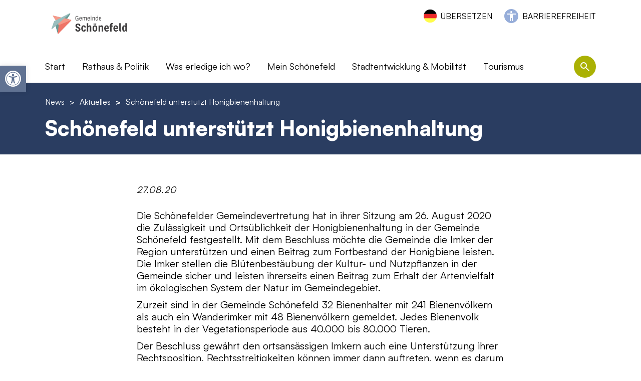

--- FILE ---
content_type: text/html; charset=UTF-8
request_url: https://gemeinde-schoenefeld.de/news/aktuelles/schoenefeld-unterstuetzt-honigbienenhaltung/
body_size: 27001
content:

<!DOCTYPE html>
<html lang="de" class="no-js">
<head>
    <meta charset="UTF-8">
    <meta name="viewport" content="width=device-width, initial-scale=1">
    <link rel="profile" href="http://gmpg.org/xfn/11">

    <link rel="apple-touch-icon-precomposed" sizes="152x152" href="https://gemeinde-schoenefeld.de/wp-content/themes/pn-gemeinde-schoenefeld-theme/assets/favicon/apple-touch-icon-152px.png?v=2">
    <link rel="apple-touch-icon-precomposed" sizes="120x120" href="https://gemeinde-schoenefeld.de/wp-content/themes/pn-gemeinde-schoenefeld-theme/assets/favicon/apple-touch-icon-120px.png?v=2">
    <link rel="apple-touch-icon-precomposed" sizes="76x76" href="https://gemeinde-schoenefeld.de/wp-content/themes/pn-gemeinde-schoenefeld-theme/assets/favicon/apple-touch-icon-76px.png?v=2">
    <link rel="apple-touch-icon-precomposed" sizes="60x60" href="https://gemeinde-schoenefeld.de/wp-content/themes/pn-gemeinde-schoenefeld-theme/assets/favicon/apple-touch-icon-60px.png?v=2">
    <link rel="apple-touch-icon-precomposed" sizes="144x144" href="https://gemeinde-schoenefeld.de/wp-content/themes/pn-gemeinde-schoenefeld-theme/assets/favicon/apple-touch-icon-144px.png?v=2">
    <link rel="apple-touch-icon-precomposed" sizes="114x114" href="https://gemeinde-schoenefeld.de/wp-content/themes/pn-gemeinde-schoenefeld-theme/assets/favicon/apple-touch-icon-114px.png?v=2">
    <link rel="apple-touch-icon-precomposed" sizes="72x72" href="https://gemeinde-schoenefeld.de/wp-content/themes/pn-gemeinde-schoenefeld-theme/assets/favicon/apple-touch-icon-72px.png?v=2">
    <link rel="apple-touch-icon" sizes="57x57" href="https://gemeinde-schoenefeld.de/wp-content/themes/pn-gemeinde-schoenefeld-theme/assets/favicon/apple-touch-icon-57px.png?v=2">

    <meta name="mobile-web-app-capable" content="yes">
    <meta name="apple-mobile-web-app-title" content="Gemeinde Schönefeld">

    <link rel="icon" sizes="196x196" href="https://gemeinde-schoenefeld.de/wp-content/themes/pn-gemeinde-schoenefeld-theme/assets/favicon/icon-196px.png?v=2">
    <link rel="shortcut icon" href="https://gemeinde-schoenefeld.de/wp-content/themes/pn-gemeinde-schoenefeld-theme/assets/favicon/icon-196px.png?v=2">
    <link rel="icon" type="image/png" sizes="64x64" href="https://gemeinde-schoenefeld.de/wp-content/themes/pn-gemeinde-schoenefeld-theme/assets/favicon/icon-64px.png?v=2">

    <meta name='robots' content='index, follow, max-image-preview:large, max-snippet:-1, max-video-preview:-1' />

	<!-- This site is optimized with the Yoast SEO plugin v26.6 - https://yoast.com/wordpress/plugins/seo/ -->
	<title>Schönefeld unterstützt Honigbienenhaltung - Gemeinde Schönefeld</title>
	<meta name="description" content="Die Schönefelder Gemeindevertretung hat in ihrer Sitzung am 26. August 2020 die Zulässigkeit und Ortsüblichkeit der Honigbienenhaltung in der Gemeinde Schönefeld festgestellt. Mit …" />
	<link rel="canonical" href="https://gemeinde-schoenefeld.de/news/aktuelles/schoenefeld-unterstuetzt-honigbienenhaltung/" />
	<meta property="og:locale" content="de_DE" />
	<meta property="og:type" content="article" />
	<meta property="og:title" content="Schönefeld unterstützt Honigbienenhaltung - Gemeinde Schönefeld" />
	<meta property="og:description" content="Die Schönefelder Gemeindevertretung hat in ihrer Sitzung am 26. August 2020 die Zulässigkeit und Ortsüblichkeit der Honigbienenhaltung in der Gemeinde Schönefeld festgestellt. Mit …" />
	<meta property="og:url" content="https://gemeinde-schoenefeld.de/news/aktuelles/schoenefeld-unterstuetzt-honigbienenhaltung/" />
	<meta property="og:site_name" content="Gemeinde Schönefeld" />
	<meta property="article:publisher" content="https://www.facebook.com/profile.php?id=100077791954822" />
	<meta property="article:modified_time" content="2022-12-09T18:09:13+00:00" />
	<meta name="twitter:card" content="summary_large_image" />
	<meta name="twitter:label1" content="Geschätzte Lesezeit" />
	<meta name="twitter:data1" content="1 Minute" />
	<script type="application/ld+json" class="yoast-schema-graph">{"@context":"https://schema.org","@graph":[{"@type":"WebPage","@id":"https://gemeinde-schoenefeld.de/news/aktuelles/schoenefeld-unterstuetzt-honigbienenhaltung/","url":"https://gemeinde-schoenefeld.de/news/aktuelles/schoenefeld-unterstuetzt-honigbienenhaltung/","name":"Schönefeld unterstützt Honigbienenhaltung - Gemeinde Schönefeld","isPartOf":{"@id":"https://gemeinde-schoenefeld.de/#website"},"datePublished":"2020-08-27T08:11:00+00:00","dateModified":"2022-12-09T18:09:13+00:00","description":"Die Schönefelder Gemeindevertretung hat in ihrer Sitzung am 26. August 2020 die Zulässigkeit und Ortsüblichkeit der Honigbienenhaltung in der Gemeinde Schönefeld festgestellt. Mit …","inLanguage":"de","potentialAction":[{"@type":"ReadAction","target":["https://gemeinde-schoenefeld.de/news/aktuelles/schoenefeld-unterstuetzt-honigbienenhaltung/"]}]},{"@type":"WebSite","@id":"https://gemeinde-schoenefeld.de/#website","url":"https://gemeinde-schoenefeld.de/","name":"Gemeinde Schönefeld","description":"","publisher":{"@id":"https://gemeinde-schoenefeld.de/#organization"},"potentialAction":[{"@type":"SearchAction","target":{"@type":"EntryPoint","urlTemplate":"https://gemeinde-schoenefeld.de/?s={search_term_string}"},"query-input":{"@type":"PropertyValueSpecification","valueRequired":true,"valueName":"search_term_string"}}],"inLanguage":"de"},{"@type":"Organization","@id":"https://gemeinde-schoenefeld.de/#organization","name":"Gemeinde Schönefeld","url":"https://gemeinde-schoenefeld.de/","logo":{"@type":"ImageObject","inLanguage":"de","@id":"https://gemeinde-schoenefeld.de/#/schema/logo/image/","url":"https://gemeinde-schoenefeld.de/wp-content/uploads/2024/01/Logo_Gemeinde-Schoenefeld.jpg","contentUrl":"https://gemeinde-schoenefeld.de/wp-content/uploads/2024/01/Logo_Gemeinde-Schoenefeld.jpg","width":1210,"height":1033,"caption":"Gemeinde Schönefeld"},"image":{"@id":"https://gemeinde-schoenefeld.de/#/schema/logo/image/"},"sameAs":["https://www.facebook.com/profile.php?id=100077791954822","https://www.instagram.com/gemeindeschoenefeld/"]}]}</script>
	<!-- / Yoast SEO plugin. -->


<link rel="alternate" title="oEmbed (JSON)" type="application/json+oembed" href="https://gemeinde-schoenefeld.de/wp-json/oembed/1.0/embed?url=https%3A%2F%2Fgemeinde-schoenefeld.de%2Fnews%2Faktuelles%2Fschoenefeld-unterstuetzt-honigbienenhaltung%2F" />
<link rel="alternate" title="oEmbed (XML)" type="text/xml+oembed" href="https://gemeinde-schoenefeld.de/wp-json/oembed/1.0/embed?url=https%3A%2F%2Fgemeinde-schoenefeld.de%2Fnews%2Faktuelles%2Fschoenefeld-unterstuetzt-honigbienenhaltung%2F&#038;format=xml" />
		<style>
			.lazyload,
			.lazyloading {
				max-width: 100%;
			}
		</style>
		<style id='wp-img-auto-sizes-contain-inline-css' type='text/css'>
img:is([sizes=auto i],[sizes^="auto," i]){contain-intrinsic-size:3000px 1500px}
/*# sourceURL=wp-img-auto-sizes-contain-inline-css */
</style>
<style id='wp-emoji-styles-inline-css' type='text/css'>

	img.wp-smiley, img.emoji {
		display: inline !important;
		border: none !important;
		box-shadow: none !important;
		height: 1em !important;
		width: 1em !important;
		margin: 0 0.07em !important;
		vertical-align: -0.1em !important;
		background: none !important;
		padding: 0 !important;
	}
/*# sourceURL=wp-emoji-styles-inline-css */
</style>
<style id='wp-block-library-inline-css' type='text/css'>
:root{--wp-block-synced-color:#7a00df;--wp-block-synced-color--rgb:122,0,223;--wp-bound-block-color:var(--wp-block-synced-color);--wp-editor-canvas-background:#ddd;--wp-admin-theme-color:#007cba;--wp-admin-theme-color--rgb:0,124,186;--wp-admin-theme-color-darker-10:#006ba1;--wp-admin-theme-color-darker-10--rgb:0,107,160.5;--wp-admin-theme-color-darker-20:#005a87;--wp-admin-theme-color-darker-20--rgb:0,90,135;--wp-admin-border-width-focus:2px}@media (min-resolution:192dpi){:root{--wp-admin-border-width-focus:1.5px}}.wp-element-button{cursor:pointer}:root .has-very-light-gray-background-color{background-color:#eee}:root .has-very-dark-gray-background-color{background-color:#313131}:root .has-very-light-gray-color{color:#eee}:root .has-very-dark-gray-color{color:#313131}:root .has-vivid-green-cyan-to-vivid-cyan-blue-gradient-background{background:linear-gradient(135deg,#00d084,#0693e3)}:root .has-purple-crush-gradient-background{background:linear-gradient(135deg,#34e2e4,#4721fb 50%,#ab1dfe)}:root .has-hazy-dawn-gradient-background{background:linear-gradient(135deg,#faaca8,#dad0ec)}:root .has-subdued-olive-gradient-background{background:linear-gradient(135deg,#fafae1,#67a671)}:root .has-atomic-cream-gradient-background{background:linear-gradient(135deg,#fdd79a,#004a59)}:root .has-nightshade-gradient-background{background:linear-gradient(135deg,#330968,#31cdcf)}:root .has-midnight-gradient-background{background:linear-gradient(135deg,#020381,#2874fc)}:root{--wp--preset--font-size--normal:16px;--wp--preset--font-size--huge:42px}.has-regular-font-size{font-size:1em}.has-larger-font-size{font-size:2.625em}.has-normal-font-size{font-size:var(--wp--preset--font-size--normal)}.has-huge-font-size{font-size:var(--wp--preset--font-size--huge)}.has-text-align-center{text-align:center}.has-text-align-left{text-align:left}.has-text-align-right{text-align:right}.has-fit-text{white-space:nowrap!important}#end-resizable-editor-section{display:none}.aligncenter{clear:both}.items-justified-left{justify-content:flex-start}.items-justified-center{justify-content:center}.items-justified-right{justify-content:flex-end}.items-justified-space-between{justify-content:space-between}.screen-reader-text{border:0;clip-path:inset(50%);height:1px;margin:-1px;overflow:hidden;padding:0;position:absolute;width:1px;word-wrap:normal!important}.screen-reader-text:focus{background-color:#ddd;clip-path:none;color:#444;display:block;font-size:1em;height:auto;left:5px;line-height:normal;padding:15px 23px 14px;text-decoration:none;top:5px;width:auto;z-index:100000}html :where(.has-border-color){border-style:solid}html :where([style*=border-top-color]){border-top-style:solid}html :where([style*=border-right-color]){border-right-style:solid}html :where([style*=border-bottom-color]){border-bottom-style:solid}html :where([style*=border-left-color]){border-left-style:solid}html :where([style*=border-width]){border-style:solid}html :where([style*=border-top-width]){border-top-style:solid}html :where([style*=border-right-width]){border-right-style:solid}html :where([style*=border-bottom-width]){border-bottom-style:solid}html :where([style*=border-left-width]){border-left-style:solid}html :where(img[class*=wp-image-]){height:auto;max-width:100%}:where(figure){margin:0 0 1em}html :where(.is-position-sticky){--wp-admin--admin-bar--position-offset:var(--wp-admin--admin-bar--height,0px)}@media screen and (max-width:600px){html :where(.is-position-sticky){--wp-admin--admin-bar--position-offset:0px}}

/*# sourceURL=wp-block-library-inline-css */
</style><style id='global-styles-inline-css' type='text/css'>
:root{--wp--preset--aspect-ratio--square: 1;--wp--preset--aspect-ratio--4-3: 4/3;--wp--preset--aspect-ratio--3-4: 3/4;--wp--preset--aspect-ratio--3-2: 3/2;--wp--preset--aspect-ratio--2-3: 2/3;--wp--preset--aspect-ratio--16-9: 16/9;--wp--preset--aspect-ratio--9-16: 9/16;--wp--preset--color--black: #000000;--wp--preset--color--cyan-bluish-gray: #abb8c3;--wp--preset--color--white: #ffffff;--wp--preset--color--pale-pink: #f78da7;--wp--preset--color--vivid-red: #cf2e2e;--wp--preset--color--luminous-vivid-orange: #ff6900;--wp--preset--color--luminous-vivid-amber: #fcb900;--wp--preset--color--light-green-cyan: #7bdcb5;--wp--preset--color--vivid-green-cyan: #00d084;--wp--preset--color--pale-cyan-blue: #8ed1fc;--wp--preset--color--vivid-cyan-blue: #0693e3;--wp--preset--color--vivid-purple: #9b51e0;--wp--preset--gradient--vivid-cyan-blue-to-vivid-purple: linear-gradient(135deg,rgb(6,147,227) 0%,rgb(155,81,224) 100%);--wp--preset--gradient--light-green-cyan-to-vivid-green-cyan: linear-gradient(135deg,rgb(122,220,180) 0%,rgb(0,208,130) 100%);--wp--preset--gradient--luminous-vivid-amber-to-luminous-vivid-orange: linear-gradient(135deg,rgb(252,185,0) 0%,rgb(255,105,0) 100%);--wp--preset--gradient--luminous-vivid-orange-to-vivid-red: linear-gradient(135deg,rgb(255,105,0) 0%,rgb(207,46,46) 100%);--wp--preset--gradient--very-light-gray-to-cyan-bluish-gray: linear-gradient(135deg,rgb(238,238,238) 0%,rgb(169,184,195) 100%);--wp--preset--gradient--cool-to-warm-spectrum: linear-gradient(135deg,rgb(74,234,220) 0%,rgb(151,120,209) 20%,rgb(207,42,186) 40%,rgb(238,44,130) 60%,rgb(251,105,98) 80%,rgb(254,248,76) 100%);--wp--preset--gradient--blush-light-purple: linear-gradient(135deg,rgb(255,206,236) 0%,rgb(152,150,240) 100%);--wp--preset--gradient--blush-bordeaux: linear-gradient(135deg,rgb(254,205,165) 0%,rgb(254,45,45) 50%,rgb(107,0,62) 100%);--wp--preset--gradient--luminous-dusk: linear-gradient(135deg,rgb(255,203,112) 0%,rgb(199,81,192) 50%,rgb(65,88,208) 100%);--wp--preset--gradient--pale-ocean: linear-gradient(135deg,rgb(255,245,203) 0%,rgb(182,227,212) 50%,rgb(51,167,181) 100%);--wp--preset--gradient--electric-grass: linear-gradient(135deg,rgb(202,248,128) 0%,rgb(113,206,126) 100%);--wp--preset--gradient--midnight: linear-gradient(135deg,rgb(2,3,129) 0%,rgb(40,116,252) 100%);--wp--preset--font-size--small: 13px;--wp--preset--font-size--medium: 20px;--wp--preset--font-size--large: 36px;--wp--preset--font-size--x-large: 42px;--wp--preset--spacing--20: 0.44rem;--wp--preset--spacing--30: 0.67rem;--wp--preset--spacing--40: 1rem;--wp--preset--spacing--50: 1.5rem;--wp--preset--spacing--60: 2.25rem;--wp--preset--spacing--70: 3.38rem;--wp--preset--spacing--80: 5.06rem;--wp--preset--shadow--natural: 6px 6px 9px rgba(0, 0, 0, 0.2);--wp--preset--shadow--deep: 12px 12px 50px rgba(0, 0, 0, 0.4);--wp--preset--shadow--sharp: 6px 6px 0px rgba(0, 0, 0, 0.2);--wp--preset--shadow--outlined: 6px 6px 0px -3px rgb(255, 255, 255), 6px 6px rgb(0, 0, 0);--wp--preset--shadow--crisp: 6px 6px 0px rgb(0, 0, 0);}:where(.is-layout-flex){gap: 0.5em;}:where(.is-layout-grid){gap: 0.5em;}body .is-layout-flex{display: flex;}.is-layout-flex{flex-wrap: wrap;align-items: center;}.is-layout-flex > :is(*, div){margin: 0;}body .is-layout-grid{display: grid;}.is-layout-grid > :is(*, div){margin: 0;}:where(.wp-block-columns.is-layout-flex){gap: 2em;}:where(.wp-block-columns.is-layout-grid){gap: 2em;}:where(.wp-block-post-template.is-layout-flex){gap: 1.25em;}:where(.wp-block-post-template.is-layout-grid){gap: 1.25em;}.has-black-color{color: var(--wp--preset--color--black) !important;}.has-cyan-bluish-gray-color{color: var(--wp--preset--color--cyan-bluish-gray) !important;}.has-white-color{color: var(--wp--preset--color--white) !important;}.has-pale-pink-color{color: var(--wp--preset--color--pale-pink) !important;}.has-vivid-red-color{color: var(--wp--preset--color--vivid-red) !important;}.has-luminous-vivid-orange-color{color: var(--wp--preset--color--luminous-vivid-orange) !important;}.has-luminous-vivid-amber-color{color: var(--wp--preset--color--luminous-vivid-amber) !important;}.has-light-green-cyan-color{color: var(--wp--preset--color--light-green-cyan) !important;}.has-vivid-green-cyan-color{color: var(--wp--preset--color--vivid-green-cyan) !important;}.has-pale-cyan-blue-color{color: var(--wp--preset--color--pale-cyan-blue) !important;}.has-vivid-cyan-blue-color{color: var(--wp--preset--color--vivid-cyan-blue) !important;}.has-vivid-purple-color{color: var(--wp--preset--color--vivid-purple) !important;}.has-black-background-color{background-color: var(--wp--preset--color--black) !important;}.has-cyan-bluish-gray-background-color{background-color: var(--wp--preset--color--cyan-bluish-gray) !important;}.has-white-background-color{background-color: var(--wp--preset--color--white) !important;}.has-pale-pink-background-color{background-color: var(--wp--preset--color--pale-pink) !important;}.has-vivid-red-background-color{background-color: var(--wp--preset--color--vivid-red) !important;}.has-luminous-vivid-orange-background-color{background-color: var(--wp--preset--color--luminous-vivid-orange) !important;}.has-luminous-vivid-amber-background-color{background-color: var(--wp--preset--color--luminous-vivid-amber) !important;}.has-light-green-cyan-background-color{background-color: var(--wp--preset--color--light-green-cyan) !important;}.has-vivid-green-cyan-background-color{background-color: var(--wp--preset--color--vivid-green-cyan) !important;}.has-pale-cyan-blue-background-color{background-color: var(--wp--preset--color--pale-cyan-blue) !important;}.has-vivid-cyan-blue-background-color{background-color: var(--wp--preset--color--vivid-cyan-blue) !important;}.has-vivid-purple-background-color{background-color: var(--wp--preset--color--vivid-purple) !important;}.has-black-border-color{border-color: var(--wp--preset--color--black) !important;}.has-cyan-bluish-gray-border-color{border-color: var(--wp--preset--color--cyan-bluish-gray) !important;}.has-white-border-color{border-color: var(--wp--preset--color--white) !important;}.has-pale-pink-border-color{border-color: var(--wp--preset--color--pale-pink) !important;}.has-vivid-red-border-color{border-color: var(--wp--preset--color--vivid-red) !important;}.has-luminous-vivid-orange-border-color{border-color: var(--wp--preset--color--luminous-vivid-orange) !important;}.has-luminous-vivid-amber-border-color{border-color: var(--wp--preset--color--luminous-vivid-amber) !important;}.has-light-green-cyan-border-color{border-color: var(--wp--preset--color--light-green-cyan) !important;}.has-vivid-green-cyan-border-color{border-color: var(--wp--preset--color--vivid-green-cyan) !important;}.has-pale-cyan-blue-border-color{border-color: var(--wp--preset--color--pale-cyan-blue) !important;}.has-vivid-cyan-blue-border-color{border-color: var(--wp--preset--color--vivid-cyan-blue) !important;}.has-vivid-purple-border-color{border-color: var(--wp--preset--color--vivid-purple) !important;}.has-vivid-cyan-blue-to-vivid-purple-gradient-background{background: var(--wp--preset--gradient--vivid-cyan-blue-to-vivid-purple) !important;}.has-light-green-cyan-to-vivid-green-cyan-gradient-background{background: var(--wp--preset--gradient--light-green-cyan-to-vivid-green-cyan) !important;}.has-luminous-vivid-amber-to-luminous-vivid-orange-gradient-background{background: var(--wp--preset--gradient--luminous-vivid-amber-to-luminous-vivid-orange) !important;}.has-luminous-vivid-orange-to-vivid-red-gradient-background{background: var(--wp--preset--gradient--luminous-vivid-orange-to-vivid-red) !important;}.has-very-light-gray-to-cyan-bluish-gray-gradient-background{background: var(--wp--preset--gradient--very-light-gray-to-cyan-bluish-gray) !important;}.has-cool-to-warm-spectrum-gradient-background{background: var(--wp--preset--gradient--cool-to-warm-spectrum) !important;}.has-blush-light-purple-gradient-background{background: var(--wp--preset--gradient--blush-light-purple) !important;}.has-blush-bordeaux-gradient-background{background: var(--wp--preset--gradient--blush-bordeaux) !important;}.has-luminous-dusk-gradient-background{background: var(--wp--preset--gradient--luminous-dusk) !important;}.has-pale-ocean-gradient-background{background: var(--wp--preset--gradient--pale-ocean) !important;}.has-electric-grass-gradient-background{background: var(--wp--preset--gradient--electric-grass) !important;}.has-midnight-gradient-background{background: var(--wp--preset--gradient--midnight) !important;}.has-small-font-size{font-size: var(--wp--preset--font-size--small) !important;}.has-medium-font-size{font-size: var(--wp--preset--font-size--medium) !important;}.has-large-font-size{font-size: var(--wp--preset--font-size--large) !important;}.has-x-large-font-size{font-size: var(--wp--preset--font-size--x-large) !important;}
/*# sourceURL=global-styles-inline-css */
</style>

<style id='classic-theme-styles-inline-css' type='text/css'>
/*! This file is auto-generated */
.wp-block-button__link{color:#fff;background-color:#32373c;border-radius:9999px;box-shadow:none;text-decoration:none;padding:calc(.667em + 2px) calc(1.333em + 2px);font-size:1.125em}.wp-block-file__button{background:#32373c;color:#fff;text-decoration:none}
/*# sourceURL=/wp-includes/css/classic-themes.min.css */
</style>
<link rel='stylesheet' id='wp-components-css' href='https://gemeinde-schoenefeld.de/wp-includes/css/dist/components/style.min.css?ver=6.9' type='text/css' media='all' />
<link rel='stylesheet' id='wp-preferences-css' href='https://gemeinde-schoenefeld.de/wp-includes/css/dist/preferences/style.min.css?ver=6.9' type='text/css' media='all' />
<link rel='stylesheet' id='wp-block-editor-css' href='https://gemeinde-schoenefeld.de/wp-includes/css/dist/block-editor/style.min.css?ver=6.9' type='text/css' media='all' />
<link rel='stylesheet' id='popup-maker-block-library-style-css' href='https://gemeinde-schoenefeld.de/wp-content/plugins/popup-maker/dist/packages/block-library-style.css?ver=dbea705cfafe089d65f1' type='text/css' media='all' />
<link rel='stylesheet' id='auto-translate-css' href='https://gemeinde-schoenefeld.de/wp-content/plugins/auto-translate/public/css/auto-translate-public.min.css?ver=1.5.4' type='text/css' media='all' />
<link rel='stylesheet' id='auto-translate-global-css' href='https://gemeinde-schoenefeld.de/wp-content/plugins/auto-translate/global/css/auto-translate-global.min.css?ver=1.5.4' type='text/css' media='all' />
<link rel='stylesheet' id='dashicons-css' href='https://gemeinde-schoenefeld.de/wp-includes/css/dashicons.min.css?ver=6.9' type='text/css' media='all' />
<link rel='stylesheet' id='everest-forms-general-css' href='https://gemeinde-schoenefeld.de/wp-content/plugins/everest-forms/assets/css/everest-forms.css?ver=3.4.1' type='text/css' media='all' />
<link rel='stylesheet' id='jquery-intl-tel-input-css' href='https://gemeinde-schoenefeld.de/wp-content/plugins/everest-forms/assets/css/intlTelInput.css?ver=3.4.1' type='text/css' media='all' />
<link rel='stylesheet' id='bsearch-style-css' href='https://gemeinde-schoenefeld.de/wp-content/plugins/better-search/includes/css/bsearch-styles.min.css?ver=4.2.1' type='text/css' media='all' />
<link rel='stylesheet' id='pojo-a11y-css' href='https://gemeinde-schoenefeld.de/wp-content/plugins/pojo-accessibility/modules/legacy/assets/css/style.min.css?ver=1.0.0' type='text/css' media='all' />
<link rel='stylesheet' id='tablepress-default-css' href='https://gemeinde-schoenefeld.de/wp-content/plugins/tablepress/css/build/default.css?ver=3.2.6' type='text/css' media='all' />
<link rel='stylesheet' id='borlabs-cookie-css' href='https://gemeinde-schoenefeld.de/wp-content/cache/borlabs-cookie/borlabs-cookie_1_de.css?ver=2.3.6-11' type='text/css' media='all' />
<link rel='stylesheet' id='pn_custom_styles-css' href='https://gemeinde-schoenefeld.de/wp-content/themes/pn-gemeinde-schoenefeld-theme/css/custom.css?ver=1.0.10' type='text/css' media='all' />
<script type="text/javascript" src="https://gemeinde-schoenefeld.de/wp-content/themes/pn-gemeinde-schoenefeld-theme/js/swiper-bundle.min.js?ver=6.3.2" id="swiper_js-js"></script>
<script type="text/javascript" src="https://gemeinde-schoenefeld.de/wp-content/themes/pn-gemeinde-schoenefeld-theme/js/hls.min.js?ver=6.3.2" id="hls_js-js"></script>
<script type="text/javascript" src="https://gemeinde-schoenefeld.de/wp-content/themes/pn-gemeinde-schoenefeld-theme/js/app.js?ver=1.0.1" id="pn_javascript-js"></script>
<script type="text/javascript" src="https://gemeinde-schoenefeld.de/wp-includes/js/jquery/jquery.min.js?ver=3.7.1" id="jquery-core-js"></script>
<script type="text/javascript" src="https://gemeinde-schoenefeld.de/wp-includes/js/jquery/jquery-migrate.min.js?ver=3.4.1" id="jquery-migrate-js"></script>
<script type="text/javascript" src="https://gemeinde-schoenefeld.de/wp-content/plugins/auto-translate/public/js/auto-translate-public.min.js?ver=1.5.4" id="auto-translate-js"></script>
<script type="text/javascript" id="borlabs-cookie-prioritize-js-extra">
/* <![CDATA[ */
var borlabsCookiePrioritized = {"domain":"gemeinde-schoenefeld.de","path":"/","version":"1","bots":"1","optInJS":{"statistics":{"google-analytics":"[base64]"}}};
//# sourceURL=borlabs-cookie-prioritize-js-extra
/* ]]> */
</script>
<script type="text/javascript" src="https://gemeinde-schoenefeld.de/wp-content/plugins/borlabs-cookie/assets/javascript/borlabs-cookie-prioritize.min.js?ver=2.3.6" id="borlabs-cookie-prioritize-js"></script>
<script></script><link rel="https://api.w.org/" href="https://gemeinde-schoenefeld.de/wp-json/" /><link rel="EditURI" type="application/rsd+xml" title="RSD" href="https://gemeinde-schoenefeld.de/xmlrpc.php?rsd" />
<meta name="generator" content="WordPress 6.9" />
<meta name="generator" content="Everest Forms 3.4.1" />
<link rel='shortlink' href='https://gemeinde-schoenefeld.de/?p=3990' />
<link rel="alternate" type="application/feed+json" title="Gemeinde Schönefeld &raquo; JSON Feed" href="https://gemeinde-schoenefeld.de/feed/json/" />
<style type="text/css">
#pojo-a11y-toolbar .pojo-a11y-toolbar-toggle a{ background-color: #607292;	color: #ffffff;}
#pojo-a11y-toolbar .pojo-a11y-toolbar-overlay, #pojo-a11y-toolbar .pojo-a11y-toolbar-overlay ul.pojo-a11y-toolbar-items.pojo-a11y-links{ border-color: #607292;}
body.pojo-a11y-focusable a:focus{ outline-style: solid !important;	outline-width: 1px !important;	outline-color: #FF0000 !important;}
#pojo-a11y-toolbar{ top: 131px !important;}
#pojo-a11y-toolbar .pojo-a11y-toolbar-overlay{ background-color: #ffffff;}
#pojo-a11y-toolbar .pojo-a11y-toolbar-overlay ul.pojo-a11y-toolbar-items li.pojo-a11y-toolbar-item a, #pojo-a11y-toolbar .pojo-a11y-toolbar-overlay p.pojo-a11y-toolbar-title{ color: #333333;}
#pojo-a11y-toolbar .pojo-a11y-toolbar-overlay ul.pojo-a11y-toolbar-items li.pojo-a11y-toolbar-item a.active{ background-color: #aab104;	color: #ffffff;}
@media (max-width: 767px) { #pojo-a11y-toolbar { top: 50px !important; } }</style>		<script>
			document.documentElement.className = document.documentElement.className.replace('no-js', 'js');
		</script>
				<style>
			.no-js img.lazyload {
				display: none;
			}

			figure.wp-block-image img.lazyloading {
				min-width: 150px;
			}

			.lazyload,
			.lazyloading {
				--smush-placeholder-width: 100px;
				--smush-placeholder-aspect-ratio: 1/1;
				width: var(--smush-image-width, var(--smush-placeholder-width)) !important;
				aspect-ratio: var(--smush-image-aspect-ratio, var(--smush-placeholder-aspect-ratio)) !important;
			}

						.lazyload, .lazyloading {
				opacity: 0;
			}

			.lazyloaded {
				opacity: 1;
				transition: opacity 400ms;
				transition-delay: 0ms;
			}

					</style>
		<script>
if('0' === '1') {
    window.dataLayer = window.dataLayer || [];
    function gtag(){dataLayer.push(arguments);}
    gtag('consent', 'default', {
       'ad_storage': 'denied',
       'analytics_storage': 'denied'
    });
    gtag("js", new Date());

    gtag("config", "G-N883KKJN0W", { "anonymize_ip": true });

    (function (w, d, s, i) {
    var f = d.getElementsByTagName(s)[0],
        j = d.createElement(s);
    j.async = true;
    j.src =
        "https://www.googletagmanager.com/gtag/js?id=" + i;
    f.parentNode.insertBefore(j, f);
    })(window, document, "script", "G-N883KKJN0W");
}
</script><meta name="generator" content="Powered by WPBakery Page Builder - drag and drop page builder for WordPress."/>
<noscript><style> .wpb_animate_when_almost_visible { opacity: 1; }</style></noscript></head>

<body class="wp-singular news-template-default single single-news postid-3990 wp-theme-pn-gemeinde-schoenefeld-theme everest-forms-no-js wpb-js-composer js-comp-ver-8.7.2 vc_responsive">


    <div id="header">
        <div class="container">
            <div class="row header-content">
                                <div class="header-barrierefreiheit-links desktop">
                    <div class="header-content--language-switcher">
                                                    <div id="accept-translate">ÜBERSETZEN</div>
                                                </div>
                    <div class="header-content--barrierefreiheit">
                        <div class="menu-barrierefreiheit-container"><ul id="menu-barrierefreiheit" class="menu"><li id="menu-item-2456" class="menu-item menu-item-type-post_type menu-item-object-page level-0 menu-item-2456 object-id-2451"><a href="https://gemeinde-schoenefeld.de/barrierefreiheit/">Barrierefreiheit</a></li>
</ul></div>                    </div>
                </div>
                <div class="logo">
                    <a href="https://gemeinde-schoenefeld.de" title="Home URL">
                        <img class="logo-default lazyload" data-src="https://gemeinde-schoenefeld.de/wp-content/uploads/2024/08/Schoenefeld_Logo_2024_RGB.jpg" alt="Schoenefeld_Logo_2024_RGB" src="[data-uri]" style="--smush-placeholder-width: 1500px; --smush-placeholder-aspect-ratio: 1500/556;" />
                        <img class="logo-default logo-white lazyload" data-src="https://gemeinde-schoenefeld.de/wp-content/uploads/2022/10/Logo-white.png" alt="Logo-white" src="[data-uri]" style="--smush-placeholder-width: 500px; --smush-placeholder-aspect-ratio: 500/231;" />
                    </a>
                </div>
                <div class="col-12">
                    <div class="main-header-navigation">
                        <div class="row">
                            <div class="col-12 col-xl-11">
                                <div class="menu-main-header-navigation-container"><ul id="menu-main-header-navigation" class="menu"><li id="menu-item-27" class="menu-item menu-item-type-post_type menu-item-object-page menu-item-home level-0 menu-item-27 object-id-9"><a href="https://gemeinde-schoenefeld.de/">Start</a></li>
<li id="menu-item-1349" class="e-page-12 menu-item menu-item-type-custom menu-item-object-custom menu-item-has-children level-0 menu-item-1349 object-id-1349"><a>Rathaus &#038; Politik</a>
<ul class="sub-menu">
	<li id="menu-item-199" class="menu-item menu-item-type-custom menu-item-object-custom level-1 menu-item-199 object-id-199"><a href="/news/">Aktuelles</a><div class="pn-menu-posts">
                    <div class="pn-menu-posts--post">
                        <div class="pn-menu-posts--post-title"><a href="https://gemeinde-schoenefeld.de/news/aktuelles/aufgrund-des-wetters-einschraenkungen-in-der-zulassungsstelle/" title="Post Title">Aufgrund des Wetters: Einschränkungen in der Zulassungsstelle</a></div>
                        <div class="pn-menu-posts--post-date">08.01.26</div>
                        <div class="pn-menu-posts--post-content">&nbsp; Der Landkreis Dahme-Spreewald weist vorsorglich darauf hin, dass es auf Grund […]</div>
                    </div>
                    <div class="pn-menu-posts--post">
                        <div class="pn-menu-posts--post-title"><a href="https://gemeinde-schoenefeld.de/news/aktuelles/gefluegelpest-landkreis-lockert-massnahmen/" title="Post Title">Update Geflügelpest: Stallpflicht aufgehoben</a></div>
                        <div class="pn-menu-posts--post-date">08.01.26</div>
                        <div class="pn-menu-posts--post-content">Im Landkreis Dahme-Spreewald werden nun auch die letzten Einschränkungen im Zusammenhang mit […]</div>
                    </div><a href="/news/" class="pn-button-outer" title="Alle ansehen"><span class="pn-button">Alle <span class="capitalize">news</span> sehen</span></a></div></li>
	<li id="menu-item-1350" class="e-page-35 menu-item menu-item-type-custom menu-item-object-custom menu-item-has-children level-1 menu-item-1350 object-id-1350"><a>Rathaus</a>
	<ul class="sub-menu">
		<li id="menu-item-144" class="menu-item menu-item-type-post_type menu-item-object-page level-2 menu-item-144 object-id-37"><a href="https://gemeinde-schoenefeld.de/rathaus-politik/rathaus/oeffnungszeiten/">Öffnungszeiten</a></li>
		<li id="menu-item-145" class="menu-item menu-item-type-post_type menu-item-object-page level-2 menu-item-145 object-id-39"><a href="https://gemeinde-schoenefeld.de/rathaus-politik/rathaus/buergermeister/">Bürgermeister</a></li>
		<li id="menu-item-146" class="menu-item menu-item-type-post_type menu-item-object-page level-2 menu-item-146 object-id-41"><a href="https://gemeinde-schoenefeld.de/rathaus-politik/rathaus/aemter-mitarbeiter/">Ämter &#038; Mitarbeiter*innen</a></li>
		<li id="menu-item-5419" class="menu-item menu-item-type-post_type menu-item-object-page level-2 menu-item-5419 object-id-5414"><a href="https://gemeinde-schoenefeld.de/rathaus-politik/rathaus/aemter-mitarbeiter/gleichstellungsbeauftragte/">Gleichstellungsbeauftragte</a></li>
		<li id="menu-item-148" class="menu-item menu-item-type-post_type menu-item-object-page level-2 menu-item-148 object-id-45"><a href="https://gemeinde-schoenefeld.de/rathaus-politik/rathaus/karriere-in-schoenefeld/">Karriere in Schönefeld</a></li>
		<li id="menu-item-8894" class="menu-item menu-item-type-post_type menu-item-object-page level-2 menu-item-8894 object-id-8791"><a href="https://gemeinde-schoenefeld.de/leitbild/">Leitbild der Gemeinde</a></li>
		<li id="menu-item-147" class="menu-item menu-item-type-post_type menu-item-object-page level-2 menu-item-147 object-id-43"><a href="https://gemeinde-schoenefeld.de/rathaus-politik/rathaus/ausschreibungen/">Ausschreibungen / Vergaben</a></li>
		<li id="menu-item-149" class="menu-item menu-item-type-post_type menu-item-object-page level-2 menu-item-149 object-id-47"><a href="https://gemeinde-schoenefeld.de/rathaus-politik/rathaus/satzungen/">Satzungen und Ordnungen</a></li>
		<li id="menu-item-5200" class="menu-item menu-item-type-post_type menu-item-object-page level-2 menu-item-5200 object-id-5198"><a href="https://gemeinde-schoenefeld.de/rathaus-politik/bekanntmachungen/">Bekanntmachungen</a></li>
		<li id="menu-item-5130" class="menu-item menu-item-type-post_type menu-item-object-page level-2 menu-item-5130 object-id-316"><a href="https://gemeinde-schoenefeld.de/presse/">Presse</a></li>
	</ul>
</li>
	<li id="menu-item-1351" class="e-page-49 menu-item menu-item-type-custom menu-item-object-custom menu-item-has-children level-1 menu-item-1351 object-id-1351"><a>Bürgerservice</a>
	<ul class="sub-menu">
		<li id="menu-item-5396" class="menu-item menu-item-type-post_type menu-item-object-page level-2 menu-item-5396 object-id-5394"><a href="https://gemeinde-schoenefeld.de/rathaus-politik/buergerservice/buergerinformation/">Bürgerinformation</a></li>
		<li id="menu-item-5231" class="menu-item menu-item-type-post_type menu-item-object-page level-2 menu-item-5231 object-id-5229"><a href="https://gemeinde-schoenefeld.de/rathaus-politik/buergerservice/online-dienste/">Online Dienste</a></li>
		<li id="menu-item-1913" class="menu-item menu-item-type-custom menu-item-object-custom level-2 menu-item-1913 object-id-1913"><a target="_blank" href="https://termine-reservieren.de/termine/gemeinde-schoenefeld/">Online Terminbuchung</a></li>
		<li id="menu-item-152" class="menu-item menu-item-type-post_type menu-item-object-page level-2 menu-item-152 object-id-55"><a href="https://gemeinde-schoenefeld.de/rathaus-politik/buergerservice/dienstleistungen-a-z/">Dienstleistungen A-Z</a></li>
		<li id="menu-item-150" class="menu-item menu-item-type-post_type menu-item-object-page level-2 menu-item-150 object-id-51"><a href="https://gemeinde-schoenefeld.de/rathaus-politik/buergerservice/formulare/">Formulare</a></li>
		<li id="menu-item-4886" class="menu-item menu-item-type-post_type menu-item-object-page level-2 menu-item-4886 object-id-4883"><a href="https://gemeinde-schoenefeld.de/rathaus-politik/rathaus/fundbuero/">Fundbüro</a></li>
	</ul>
</li>
	<li id="menu-item-1352" class="e-page-57 menu-item menu-item-type-custom menu-item-object-custom menu-item-has-children level-1 menu-item-1352 object-id-1352"><a>Politik</a>
	<ul class="sub-menu">
		<li id="menu-item-153" class="menu-item menu-item-type-post_type menu-item-object-page level-2 menu-item-153 object-id-59"><a href="https://gemeinde-schoenefeld.de/rathaus-politik/politik/sitzungsplaene/">Sitzungsplan</a></li>
		<li id="menu-item-13794" class="menu-item menu-item-type-post_type menu-item-object-page level-2 menu-item-13794 object-id-13788"><a href="https://gemeinde-schoenefeld.de/haushaltsplan-der-gemeinde/">Haushaltsplan der Gemeinde</a></li>
		<li id="menu-item-2096" class="menu-item menu-item-type-custom menu-item-object-custom level-2 menu-item-2096 object-id-2096"><a target="_blank" href="https://www.ratsinfo-online.net/schoenefeld-bi/si010_e.asp">Bürgerinformationssystem</a></li>
		<li id="menu-item-2097" class="menu-item menu-item-type-custom menu-item-object-custom level-2 menu-item-2097 object-id-2097"><a target="_blank" href="https://ssl.ratsinfo-online.net/schoenefeld-ri/logon.asp">Login Informationssystem für Gemeindevertreter</a></li>
		<li id="menu-item-14087" class="menu-item menu-item-type-post_type menu-item-object-page level-2 menu-item-14087 object-id-10962"><a href="https://gemeinde-schoenefeld.de/videostream-gemeindevertretersitzung/">Livestream</a></li>
		<li id="menu-item-9933" class="menu-item menu-item-type-post_type menu-item-object-page level-2 menu-item-9933 object-id-9911"><a href="https://gemeinde-schoenefeld.de/wahlen/">Wahlen</a></li>
	</ul>
</li>
</ul>
</li>
<li id="menu-item-25" class="menu-item menu-item-type-post_type menu-item-object-page level-0 menu-item-25 object-id-14"><a href="https://gemeinde-schoenefeld.de/was-erledige-ich-wo/">Was erledige ich wo?</a></li>
<li id="menu-item-1357" class="e-page-16 menu-item menu-item-type-custom menu-item-object-custom menu-item-has-children level-0 menu-item-1357 object-id-1357"><a>Mein Schönefeld</a>
<ul class="sub-menu">
	<li id="menu-item-13461" class="menu-item menu-item-type-post_type menu-item-object-page level-1 menu-item-13461 object-id-13041"><a href="https://gemeinde-schoenefeld.de/partnerschaft-fuer-demokratie/">Partnerschaft für Demokratie <div class="menu-item-image"><img data-src="https://gemeinde-schoenefeld.de/wp-content/uploads/2025/05/crowd-2718833_1280.jpg" alt="" src="[data-uri]" class="lazyload" style="--smush-placeholder-width: 1280px; --smush-placeholder-aspect-ratio: 1280/853;" /></div><div class="menu-item-link-title">Mehr erfahren</div></a></li>
	<li id="menu-item-1244" class="e-page-1245 menu-item menu-item-type-custom menu-item-object-custom menu-item-has-children level-1 menu-item-1244 object-id-1244"><a>Gemeinde</a>
	<ul class="sub-menu">
		<li id="menu-item-164" class="menu-item menu-item-type-post_type menu-item-object-page level-2 menu-item-164 object-id-81"><a href="https://gemeinde-schoenefeld.de/mein-schoenefeld/gemeinde/gemeindeportrait/">Gemeindeportrait</a></li>
		<li id="menu-item-165" class="menu-item menu-item-type-post_type menu-item-object-page level-2 menu-item-165 object-id-83"><a href="https://gemeinde-schoenefeld.de/mein-schoenefeld/gemeinde/geschichte/">Geschichte</a></li>
		<li id="menu-item-166" class="menu-item menu-item-type-post_type menu-item-object-page level-2 menu-item-166 object-id-85"><a href="https://gemeinde-schoenefeld.de/mein-schoenefeld/gemeinde/partnerstadt-bayangol/">Partnerstadt Bayangol</a></li>
		<li id="menu-item-167" class="menu-item menu-item-type-post_type menu-item-object-page level-2 menu-item-167 object-id-87"><a href="https://gemeinde-schoenefeld.de/mein-schoenefeld/gemeinde/kirchen/">Kirchen</a></li>
		<li id="menu-item-2215" class="menu-item menu-item-type-post_type menu-item-object-page level-2 menu-item-2215 object-id-2195"><a href="https://gemeinde-schoenefeld.de/mein-schoenefeld/gemeinde/schoenefeld-app/">Schönefeld App</a></li>
	</ul>
</li>
	<li id="menu-item-159" class="menu-item menu-item-type-post_type menu-item-object-page menu-item-has-children level-1 menu-item-159 object-id-71"><a href="https://gemeinde-schoenefeld.de/mein-schoenefeld/ortsteile/">Ortsteile</a>
	<ul class="sub-menu">
		<li id="menu-item-168" class="menu-item menu-item-type-post_type menu-item-object-page level-2 menu-item-168 object-id-89"><a href="https://gemeinde-schoenefeld.de/mein-schoenefeld/ortsteile/grossziethen/">Großziethen</a></li>
		<li id="menu-item-169" class="menu-item menu-item-type-post_type menu-item-object-page level-2 menu-item-169 object-id-91"><a href="https://gemeinde-schoenefeld.de/mein-schoenefeld/ortsteile/kiekebusch/">Kiekebusch</a></li>
		<li id="menu-item-224" class="menu-item menu-item-type-post_type menu-item-object-page level-2 menu-item-224 object-id-200"><a href="https://gemeinde-schoenefeld.de/mein-schoenefeld/ortsteile/schoenefeld/">Schönefeld</a></li>
		<li id="menu-item-223" class="menu-item menu-item-type-post_type menu-item-object-page level-2 menu-item-223 object-id-202"><a href="https://gemeinde-schoenefeld.de/mein-schoenefeld/ortsteile/selchow/">Selchow</a></li>
		<li id="menu-item-228" class="menu-item menu-item-type-post_type menu-item-object-page level-2 menu-item-228 object-id-226"><a href="https://gemeinde-schoenefeld.de/mein-schoenefeld/ortsteile/waltersdorf/">Waltersdorf</a></li>
		<li id="menu-item-222" class="menu-item menu-item-type-post_type menu-item-object-page level-2 menu-item-222 object-id-206"><a href="https://gemeinde-schoenefeld.de/mein-schoenefeld/ortsteile/wassmannsdorf/">Waßmannsdorf</a></li>
	</ul>
</li>
	<li id="menu-item-1360" class="e-page-73 menu-item menu-item-type-custom menu-item-object-custom menu-item-has-children level-1 menu-item-1360 object-id-1360"><a>Sicherheit und Gesundheit</a>
	<ul class="sub-menu">
		<li id="menu-item-170" class="menu-item menu-item-type-post_type menu-item-object-page level-2 menu-item-170 object-id-93"><a href="https://gemeinde-schoenefeld.de/mein-schoenefeld/sicherheit-und-gesundheit/feuerwehr/">Feuerwehr</a></li>
		<li id="menu-item-229" class="menu-item menu-item-type-post_type menu-item-object-page level-2 menu-item-229 object-id-208"><a href="https://gemeinde-schoenefeld.de/mein-schoenefeld/sicherheit-und-gesundheit/polizei/">Polizei</a></li>
		<li id="menu-item-230" class="menu-item menu-item-type-post_type menu-item-object-page level-2 menu-item-230 object-id-210"><a href="https://gemeinde-schoenefeld.de/mein-schoenefeld/sicherheit-und-gesundheit/medizinische-versorgung/">Medizinische Versorgung</a></li>
		<li id="menu-item-6771" class="menu-item menu-item-type-post_type menu-item-object-page level-2 menu-item-6771 object-id-6754"><a href="https://gemeinde-schoenefeld.de/mein-schoenefeld/sicherheit-und-gesundheit/kuemmern-im-verbund/">Kümmern im Verbund</a></li>
	</ul>
</li>
	<li id="menu-item-1362" class="e-page-75 menu-item menu-item-type-custom menu-item-object-custom menu-item-has-children level-1 menu-item-1362 object-id-1362"><a>Bildung und Erziehung</a>
	<ul class="sub-menu">
		<li id="menu-item-171" class="menu-item menu-item-type-post_type menu-item-object-page level-2 menu-item-171 object-id-95"><a href="https://gemeinde-schoenefeld.de/mein-schoenefeld/bildung-und-erziehung/kitas-und-tagespflege/">Kitas und Tagespflege</a></li>
		<li id="menu-item-231" class="menu-item menu-item-type-post_type menu-item-object-page level-2 menu-item-231 object-id-212"><a href="https://gemeinde-schoenefeld.de/mein-schoenefeld/bildung-und-erziehung/schule-und-hort/">Schule und Hort</a></li>
		<li id="menu-item-232" class="menu-item menu-item-type-post_type menu-item-object-page level-2 menu-item-232 object-id-214"><a href="https://gemeinde-schoenefeld.de/mein-schoenefeld/bildung-und-erziehung/bibliothek/">Bibliotheken</a></li>
	</ul>
</li>
	<li id="menu-item-1364" class="e-page-77 menu-item menu-item-type-custom menu-item-object-custom menu-item-has-children level-1 menu-item-1364 object-id-1364"><a>Sport und Freizeit</a>
	<ul class="sub-menu">
		<li id="menu-item-157" class="menu-item menu-item-type-post_type menu-item-object-page level-2 menu-item-157 object-id-67"><a href="https://gemeinde-schoenefeld.de/mein-schoenefeld/schwimmhalle-schoenefeld/">Schwimmhalle Schönefeld</a></li>
		<li id="menu-item-172" class="menu-item menu-item-type-post_type menu-item-object-page level-2 menu-item-172 object-id-97"><a href="https://gemeinde-schoenefeld.de/mein-schoenefeld/sport-und-freizeit/vereine-und-freizeitorganisationen/">Vereine und Freizeitorganisationen</a></li>
		<li id="menu-item-233" class="menu-item menu-item-type-post_type menu-item-object-page level-2 menu-item-233 object-id-216"><a href="https://gemeinde-schoenefeld.de/mein-schoenefeld/sport-und-freizeit/ehrenamtskarte/">Ehrenamtskarte</a></li>
	</ul>
</li>
	<li id="menu-item-1365" class="e-page-79 menu-item menu-item-type-custom menu-item-object-custom menu-item-has-children level-1 menu-item-1365 object-id-1365"><a>Flughafen</a>
	<ul class="sub-menu">
		<li id="menu-item-173" class="menu-item menu-item-type-post_type menu-item-object-page level-2 menu-item-173 object-id-99"><a href="https://gemeinde-schoenefeld.de/mein-schoenefeld/flughafen/fluglaerm-schallschutz/">Fluglärm &#038; Schallschutz</a></li>
		<li id="menu-item-234" class="menu-item menu-item-type-post_type menu-item-object-page level-2 menu-item-234 object-id-218"><a href="https://gemeinde-schoenefeld.de/mein-schoenefeld/flughafen/dialogforum-ber/">Dialogforum BER</a></li>
		<li id="menu-item-4724" class="menu-item menu-item-type-custom menu-item-object-custom level-2 menu-item-4724 object-id-4724"><a target="_blank" href="https://ber.berlin-airport.de/de.html">Website Flughafen BER</a></li>
	</ul>
</li>
</ul>
</li>
<li id="menu-item-1358" class="e-page-18 menu-item menu-item-type-custom menu-item-object-custom menu-item-has-children level-0 menu-item-1358 object-id-1358"><a>Stadtentwicklung &#038; Mobilität</a>
<ul class="sub-menu">
	<li id="menu-item-195" class="menu-item menu-item-type-custom menu-item-object-custom menu-item-has-children level-1 menu-item-195 object-id-195"><a href="/news/">Aktuelles <div class="menu-item-image"><img data-src="https://gemeinde-schoenefeld.de/wp-content/uploads/2023/02/Neue-Mitte_Blick-aus-Rathaus_nah.jpg" alt="" src="[data-uri]" class="lazyload" style="--smush-placeholder-width: 2175px; --smush-placeholder-aspect-ratio: 2175/2088;" /></div><div class="menu-item-link-title">Mehr erfahren</div></a>
	<ul class="sub-menu">
		<li id="menu-item-7820" class="menu-item menu-item-type-post_type menu-item-object-page level-2 menu-item-7820 object-id-7816"><a href="https://gemeinde-schoenefeld.de/baudezernat-wir-stellen-uns-vor/">Wir stellen uns vor</a></li>
	</ul>
</li>
	<li id="menu-item-1368" class="e-page-101 menu-item menu-item-type-custom menu-item-object-custom menu-item-has-children level-1 menu-item-1368 object-id-1368"><a>Stadtplanerische Konzepte</a>
	<ul class="sub-menu">
		<li id="menu-item-184" class="menu-item menu-item-type-post_type menu-item-object-page level-2 menu-item-184 object-id-103"><a href="https://gemeinde-schoenefeld.de/stadtentwicklung-mobilitaet/stadtplanerische-konzepte/oeffentliche-beteiligung-bebauungsplanverfahren/">Öffentliche Beteiligung / Bebauungsplanverfahren</a></li>
		<li id="menu-item-278" class="menu-item menu-item-type-post_type menu-item-object-page level-2 menu-item-278 object-id-237"><a href="https://gemeinde-schoenefeld.de/stadtentwicklung-mobilitaet/stadtplanerische-konzepte/bebauungsplaene/">Bebauungspläne</a></li>
		<li id="menu-item-279" class="menu-item menu-item-type-post_type menu-item-object-page level-2 menu-item-279 object-id-239"><a href="https://gemeinde-schoenefeld.de/stadtentwicklung-mobilitaet/stadtplanerische-konzepte/flaechennutzungsplan/">Flächennutzungsplan</a></li>
		<li id="menu-item-280" class="menu-item menu-item-type-post_type menu-item-object-page level-2 menu-item-280 object-id-241"><a href="https://gemeinde-schoenefeld.de/stadtentwicklung-mobilitaet/stadtplanerische-konzepte/insek/">INSEK</a></li>
		<li id="menu-item-5501" class="menu-item menu-item-type-post_type menu-item-object-page level-2 menu-item-5501 object-id-5488"><a href="https://gemeinde-schoenefeld.de/entwicklungsgebiet-schoenefeld-nord/">Entwicklungsgebiet Schönefeld-Nord</a></li>
		<li id="menu-item-8785" class="menu-item menu-item-type-post_type menu-item-object-page level-2 menu-item-8785 object-id-8768"><a href="https://gemeinde-schoenefeld.de/spiel-und-erholungspark-grossziethen/">Spiel- und Erholungspark Großziethen</a></li>
		<li id="menu-item-281" class="menu-item menu-item-type-post_type menu-item-object-page level-2 menu-item-281 object-id-243"><a href="https://gemeinde-schoenefeld.de/stadtentwicklung-mobilitaet/stadtplanerische-konzepte/masterplan-gateway-bbi/">Masterplan Gateway BBI</a></li>
		<li id="menu-item-282" class="menu-item menu-item-type-post_type menu-item-object-page level-2 menu-item-282 object-id-245"><a href="https://gemeinde-schoenefeld.de/stadtentwicklung-mobilitaet/stadtplanerische-konzepte/einzelhandel-zentrenkonzept/">Einzelhandel- &#038; Zentrenkonzept</a></li>
	</ul>
</li>
	<li id="menu-item-1370" class="e-page-105 menu-item menu-item-type-custom menu-item-object-custom menu-item-has-children level-1 menu-item-1370 object-id-1370"><a>Bauverwaltung</a>
	<ul class="sub-menu">
		<li id="menu-item-185" class="menu-item menu-item-type-post_type menu-item-object-page level-2 menu-item-185 object-id-107"><a href="https://gemeinde-schoenefeld.de/stadtentwicklung-mobilitaet/bauverwaltung/erschliessungsbeitraege/">Erschließungsbeiträge</a></li>
		<li id="menu-item-283" class="menu-item menu-item-type-post_type menu-item-object-page level-2 menu-item-283 object-id-247"><a href="https://gemeinde-schoenefeld.de/stadtentwicklung-mobilitaet/bauverwaltung/anliegerbescheinigung/">Anliegerbescheinigung</a></li>
		<li id="menu-item-284" class="menu-item menu-item-type-post_type menu-item-object-page level-2 menu-item-284 object-id-249"><a href="https://gemeinde-schoenefeld.de/stadtentwicklung-mobilitaet/bauverwaltung/aufbrueche-erlaubnisse-und-genehmigungen/">Aufbrüche, Erlaubnisse und Genehmigungen</a></li>
		<li id="menu-item-285" class="menu-item menu-item-type-post_type menu-item-object-page level-2 menu-item-285 object-id-251"><a href="https://gemeinde-schoenefeld.de/stadtentwicklung-mobilitaet/bauverwaltung/ins-strassenreinigung-winterdienst-ek/">Straßenreinigung / Winterdienst</a></li>
		<li id="menu-item-179" class="menu-item menu-item-type-post_type menu-item-object-page level-2 menu-item-179 object-id-113"><a href="https://gemeinde-schoenefeld.de/stadtentwicklung-mobilitaet/bauverwaltung/bauhof/">Bauhof</a></li>
		<li id="menu-item-189" class="menu-item menu-item-type-post_type menu-item-object-page level-2 menu-item-189 object-id-129"><a href="https://gemeinde-schoenefeld.de/stadtentwicklung-mobilitaet/bauverwaltung/hochbau/">Hochbau</a></li>
		<li id="menu-item-293" class="menu-item menu-item-type-post_type menu-item-object-page level-2 menu-item-293 object-id-267"><a href="https://gemeinde-schoenefeld.de/stadtentwicklung-mobilitaet/bauverwaltung/tiefbau-und-infrastruktur/">Tiefbau und Infrastruktur</a></li>
	</ul>
</li>
	<li id="menu-item-1372" class="e-page-111 menu-item menu-item-type-custom menu-item-object-custom menu-item-has-children level-1 menu-item-1372 object-id-1372"><a>Wirtschaft</a>
	<ul class="sub-menu">
		<li id="menu-item-275" class="menu-item menu-item-type-post_type menu-item-object-page level-2 menu-item-275 object-id-269"><a href="https://gemeinde-schoenefeld.de/stadtentwicklung-mobilitaet/wirtschaft/wirtschaftsstandorte/">Wirtschaftsstandorte</a></li>
		<li id="menu-item-276" class="menu-item menu-item-type-post_type menu-item-object-page level-2 menu-item-276 object-id-271"><a href="https://gemeinde-schoenefeld.de/stadtentwicklung-mobilitaet/wirtschaft/gewerbegebiete/">Gewerbegebiete</a></li>
		<li id="menu-item-277" class="menu-item menu-item-type-post_type menu-item-object-page level-2 menu-item-277 object-id-273"><a href="https://gemeinde-schoenefeld.de/stadtentwicklung-mobilitaet/wirtschaft/schoenefelder-unternehmen/">Schönefelder Unternehmen</a></li>
		<li id="menu-item-9154" class="menu-item menu-item-type-post_type menu-item-object-page level-2 menu-item-9154 object-id-9146"><a href="https://gemeinde-schoenefeld.de/glasfaserausbau-in-der-gemeinde/">Glasfaserausbau</a></li>
	</ul>
</li>
	<li id="menu-item-1374" class="e-page-115 menu-item menu-item-type-custom menu-item-object-custom menu-item-has-children level-1 menu-item-1374 object-id-1374"><a>Mobilität</a>
	<ul class="sub-menu">
		<li id="menu-item-186" class="menu-item menu-item-type-post_type menu-item-object-page level-2 menu-item-186 object-id-123"><a href="https://gemeinde-schoenefeld.de/stadtentwicklung-mobilitaet/mobilitaet/mobilitaetskonzept/">Mobilitätskonzept</a></li>
		<li id="menu-item-288" class="menu-item menu-item-type-post_type menu-item-object-page level-2 menu-item-288 object-id-257"><a href="https://gemeinde-schoenefeld.de/stadtentwicklung-mobilitaet/mobilitaet/elektromobilitaet/">Elektromobilität</a></li>
	</ul>
</li>
	<li id="menu-item-1375" class="e-page-117 menu-item menu-item-type-custom menu-item-object-custom menu-item-has-children level-1 menu-item-1375 object-id-1375"><a>Umwelt und Planung</a>
	<ul class="sub-menu">
		<li id="menu-item-187" class="menu-item menu-item-type-post_type menu-item-object-page level-2 menu-item-187 object-id-125"><a href="https://gemeinde-schoenefeld.de/stadtentwicklung-mobilitaet/umwelt-und-planung/laermaktionsplanung/">Lärmaktionsplanung</a></li>
		<li id="menu-item-289" class="menu-item menu-item-type-post_type menu-item-object-page level-2 menu-item-289 object-id-259"><a href="https://gemeinde-schoenefeld.de/stadtentwicklung-mobilitaet/umwelt-und-planung/klimaschutz/">Klimaschutz</a></li>
		<li id="menu-item-177" class="menu-item menu-item-type-post_type menu-item-object-page level-2 menu-item-177 object-id-109"><a href="https://gemeinde-schoenefeld.de/stadtentwicklung-mobilitaet/geoportal-2-0/">Geoportal 2.0</a></li>
	</ul>
</li>
	<li id="menu-item-1376" class="e-page-119 menu-item menu-item-type-custom menu-item-object-custom menu-item-has-children level-1 menu-item-1376 object-id-1376"><a>Grün</a>
	<ul class="sub-menu">
		<li id="menu-item-188" class="menu-item menu-item-type-post_type menu-item-object-page level-2 menu-item-188 object-id-127"><a href="https://gemeinde-schoenefeld.de/stadtentwicklung-mobilitaet/gruen/gruenflaechen/">Grünflächen</a></li>
		<li id="menu-item-290" class="menu-item menu-item-type-post_type menu-item-object-page level-2 menu-item-290 object-id-261"><a href="https://gemeinde-schoenefeld.de/stadtentwicklung-mobilitaet/gruen/baumschutz/">Baumschutz</a></li>
		<li id="menu-item-291" class="menu-item menu-item-type-post_type menu-item-object-page level-2 menu-item-291 object-id-263"><a href="https://gemeinde-schoenefeld.de/stadtentwicklung-mobilitaet/gruen/friedhoefe/">Friedhöfe</a></li>
		<li id="menu-item-292" class="menu-item menu-item-type-post_type menu-item-object-page level-2 menu-item-292 object-id-265"><a href="https://gemeinde-schoenefeld.de/stadtentwicklung-mobilitaet/gruen/spielplaetze/">Spielplätze</a></li>
	</ul>
</li>
</ul>
</li>
<li id="menu-item-1359" class="e-page-20 menu-item menu-item-type-custom menu-item-object-custom menu-item-has-children level-0 menu-item-1359 object-id-1359"><a>Tourismus</a>
<ul class="sub-menu">
	<li id="menu-item-190" class="menu-item menu-item-type-post_type menu-item-object-page level-1 menu-item-190 object-id-131"><a href="https://gemeinde-schoenefeld.de/tourismus/gastronomie-unterkuenfte-sehenswuerdigkeiten/">Gastronomie, Unterkünfte &#038; Sehenswürdigkeiten</a></li>
	<li id="menu-item-191" class="menu-item menu-item-type-post_type menu-item-object-page level-1 menu-item-191 object-id-133"><a href="https://gemeinde-schoenefeld.de/tourismus/ausfluege-ins-umland/">Ausflüge ins Umland</a></li>
	<li id="menu-item-192" class="menu-item menu-item-type-post_type menu-item-object-page level-1 menu-item-192 object-id-135"><a href="https://gemeinde-schoenefeld.de/tourismus/karten-und-guides-von-dahme-seenland/">Karten und Guides von „dahme seenland“</a></li>
	<li id="menu-item-193" class="menu-item menu-item-type-post_type menu-item-object-page menu-item-has-children level-1 menu-item-193 object-id-137"><a href="https://gemeinde-schoenefeld.de/tourismus/tourismus-guide-mini-brandenburg-reiter/">Tourismus Guide Mini Brandenburg</a>
	<ul class="sub-menu">
		<li id="menu-item-2068" class="menu-item menu-item-type-post_type menu-item-object-page level-2 menu-item-2068 object-id-2050"><a href="https://gemeinde-schoenefeld.de/tourismus/tourismus-guide-mini-brandenburg-reiter/ausflugsziele/">Ausflugsziele</a></li>
		<li id="menu-item-2067" class="menu-item menu-item-type-post_type menu-item-object-page level-2 menu-item-2067 object-id-2053"><a href="https://gemeinde-schoenefeld.de/tourismus/tourismus-guide-mini-brandenburg-reiter/touren/">Touren</a></li>
		<li id="menu-item-2065" class="menu-item menu-item-type-post_type menu-item-object-page level-2 menu-item-2065 object-id-2059"><a href="https://gemeinde-schoenefeld.de/tourismus/tourismus-guide-mini-brandenburg-reiter/veranstaltungen/">Veranstaltungen</a></li>
		<li id="menu-item-2066" class="menu-item menu-item-type-post_type menu-item-object-page level-2 menu-item-2066 object-id-2055"><a href="https://gemeinde-schoenefeld.de/tourismus/tourismus-guide-mini-brandenburg-reiter/gastronomie/">Gastronomie</a></li>
	</ul>
</li>
</ul>
</li>
</ul></div>                                <div class="header-barrierefreiheit-links-mobile">
                                    <div class="header-content--language-switcher-footer">
                                                                                    <div id="accept-translate-mobile">Übersetzen</div>
                                                                                </div>
                                    <div class="header-content--barrierefreiheit">
                                        <div class="menu-barrierefreiheit-container"><ul id="menu-barrierefreiheit-1" class="menu"><li class="menu-item menu-item-type-post_type menu-item-object-page level-0 menu-item-2456 object-id-2451"><a href="https://gemeinde-schoenefeld.de/barrierefreiheit/">Barrierefreiheit</a></li>
</ul></div>                                    </div>
                                </div>
                            </div>
                        </div>
                        <div class="main-header-buttons desktop">
                            <!--<a href="#"><div class="main-header-button barriere" title="Barrierefreiheit Button"><div class="barriere-inner"><img data-src="/assets/icons/accessibility_FILL0_wght400_GRAD0_opsz24_white.svg" alt="Barrierefreiheit Icon" src="[data-uri]" class="lazyload" /></div></div></a>-->
                            <div class="main-header-button search"><div class="search-inner"><img data-src="https://gemeinde-schoenefeld.de/wp-content/themes/pn-gemeinde-schoenefeld-theme/assets/icons/search_FILL0_wght400_GRAD0_opsz24_white.svg" alt="Search Icon" src="[data-uri]" class="lazyload" /></div></div>
                        </div>
                    </div>
                    <div class="main-header--main-search">
                        <span class="search-title-label"></span>
                        <form role="search" method="get" id="searchform" class="searchform" action="https://gemeinde-schoenefeld.de/">
    <div>
        <label class="screen-reader-text" for="s">Suche nach:</label>
        <input type="text" value="" name="s" placeholder="Ihr Anliegen suchen">
        <input type="submit" value="Suche:">
    </div>
</form>
                    </div>
                </div>
                <div class="main-header-buttons mobile">
                    <!--<a href="#"><div class="main-header-button barriere" title="Barrierefreiheit Button"><div class="barriere-inner"><img data-src="/assets/icons/accessibility_FILL0_wght400_GRAD0_opsz24_white.svg" alt="Barrierefreiheit Icon" src="[data-uri]" class="lazyload" /></div></div></a>-->
                    <a href="#"><div class="main-header-button search" title="Suche Button"><div class="search-inner"><img data-src="https://gemeinde-schoenefeld.de/wp-content/themes/pn-gemeinde-schoenefeld-theme/assets/icons/search_FILL0_wght400_GRAD0_opsz24_white.svg" alt="Search Icon" src="[data-uri]" class="lazyload" /></div></div></a>
                </div>
                <div id="burger-nav-trigger">
                    <div class="line top"></div>
                    <div class="line mid"></div>
                    <div class="line bot"></div>
                </div>
            </div>
        </div>

    </div>



    <div id="page">
        <div class="container">    

    <div class="single-news">
        <div class="page-header hasnotthumb">
            <div class="container">
                <div class="page-header--breadcrumb">
                    <ul id="pn-breadcrumb" class="pn-breadcrumb"><li class="item item-cat"><a href="/news/">News</a></li><li class="seperator">&gt;</li><li class="item-current item"><a href="/news/?cat=aktuelles">Aktuelles</a><li class="seperator">&gt;</li>Schönefeld unterstützt Honigbienenhaltung</li></ul>                </div>

                <div class="row">

                                            <div class="page-header--title col-lg-12" data-thumbnail="0">
                            <h1>Schönefeld unterstützt Honigbienenhaltung</h1>
                        </div>
                                        </div>
            </div>
        </div>

        <div class="single-news-outer">
            <div class="col-lg-8 mx-auto">
                <div class="single-news-inner">
                    <div class="single-news-date pn-section-margin-top">27.08.20</div>
                    <div class="single-news-content pn-section-margin-bottom pn-section-margin-top-small"><p>Die Schönefelder Gemeindevertretung hat in ihrer Sitzung am 26. August 2020 die Zulässigkeit und Ortsüblichkeit der Honigbienenhaltung in der Gemeinde Schönefeld festgestellt. Mit dem Beschluss möchte die Gemeinde die Imker der Region unterstützen und einen Beitrag zum Fortbestand der Honigbiene leisten. Die Imker stellen die Blütenbestäubung der Kultur- und Nutzpflanzen in der Gemeinde sicher und leisten ihrerseits einen Beitrag zum Erhalt der Artenvielfalt im ökologischen System der Natur im Gemeindegebiet.</p>
<p>Zurzeit sind in der Gemeinde Schönefeld 32 Bienenhalter mit 241 Bienenvölkern als auch ein Wanderimker mit 48 Bienenvölkern gemeldet. Jedes Bienenvolk besteht in der Vegetationsperiode aus 40.000 bis 80.000 Tieren.</p>
<p>Der Beschluss gewährt den ortsansässigen Imkern auch eine Unterstützung ihrer Rechtsposition. Rechtsstreitigkeiten können immer dann auftreten, wenn es darum geht, ob von einem Bienenstand Emissionen ausgehen. § 906 BGB regelt dabei die unwesentliche und wesentliche Beeinträchtigung eines Grundstückes durch ein anderes. Dabei ist der Begriff „ortsübliche Benutzung“ eines Grundstücks von zentraler ´Bedeutung.</p>
<p>Selbstverständlich sind die auf dem Gebiet der Gemeinde tätigen Imker auch weiterhin verpflichtet, alle gesetzlichen Bestimmungen und Verordnungen, die die Rechtsverhältnisse der Bienenhaltung regeln, gewissenhaft zu verfolgen.</p>
</div>
                </div>
            </div>
        </div>
    </div>
        </div>
    </div>
    <div id="footer">
        <div class="footer-top-outer">
            <div class="container">
                <div class="footer-top">
                    <div class="row">
                        <div class="col-lg-1"></div>
                        <div class="footer-top-el footer-top--navigation-first col-lg-3 col-md-6">
                            <div class="footer-top--navigation-title">Navigation</div>
                            <div class="menu-main-footer-menu-navigation-container"><ul id="menu-main-footer-menu-navigation" class="menu"><li id="menu-item-4402" class="menu-item menu-item-type-post_type menu-item-object-page level-0 menu-item-4402 object-id-37"><a href="https://gemeinde-schoenefeld.de/rathaus-politik/rathaus/oeffnungszeiten/">Rathaus</a></li>
<li id="menu-item-296" class="menu-item menu-item-type-post_type menu-item-object-page level-0 menu-item-296 object-id-14"><a href="https://gemeinde-schoenefeld.de/was-erledige-ich-wo/">Was erledige ich wo?</a></li>
<li id="menu-item-4401" class="menu-item menu-item-type-post_type menu-item-object-page level-0 menu-item-4401 object-id-269"><a href="https://gemeinde-schoenefeld.de/stadtentwicklung-mobilitaet/wirtschaft/wirtschaftsstandorte/">Wirtschaft</a></li>
<li id="menu-item-4403" class="menu-item menu-item-type-post_type menu-item-object-page level-0 menu-item-4403 object-id-45"><a href="https://gemeinde-schoenefeld.de/rathaus-politik/rathaus/karriere-in-schoenefeld/">Karriere in Schönefeld</a></li>
<li id="menu-item-4404" class="menu-item menu-item-type-post_type menu-item-object-page level-0 menu-item-4404 object-id-2195"><a href="https://gemeinde-schoenefeld.de/mein-schoenefeld/gemeinde/schoenefeld-app/">Schönefeld App</a></li>
</ul></div>                        </div>
                        <div class="footer-top-el footer-top--navigation-second col-lg-3 col-md-6">
                            <div class="footer-top--navigation-title">Gemeinde Leben</div>
                            <div class="menu-main-footer-menu-gemeinde-leben-container"><ul id="menu-main-footer-menu-gemeinde-leben" class="menu"><li id="menu-item-300" class="menu-item menu-item-type-post_type menu-item-object-page level-0 menu-item-300 object-id-81"><a href="https://gemeinde-schoenefeld.de/mein-schoenefeld/gemeinde/gemeindeportrait/">Gemeindeportrait</a></li>
<li id="menu-item-301" class="menu-item menu-item-type-post_type menu-item-object-page level-0 menu-item-301 object-id-71"><a href="https://gemeinde-schoenefeld.de/mein-schoenefeld/ortsteile/">Ortsteile</a></li>
<li id="menu-item-4406" class="menu-item menu-item-type-post_type menu-item-object-page level-0 menu-item-4406 object-id-95"><a href="https://gemeinde-schoenefeld.de/mein-schoenefeld/bildung-und-erziehung/kitas-und-tagespflege/">Kitas und Tagespflege</a></li>
<li id="menu-item-4407" class="menu-item menu-item-type-post_type menu-item-object-page level-0 menu-item-4407 object-id-97"><a href="https://gemeinde-schoenefeld.de/mein-schoenefeld/sport-und-freizeit/vereine-und-freizeitorganisationen/">Sport und Freizeit</a></li>
<li id="menu-item-6756" class="menu-item menu-item-type-post_type menu-item-object-page level-0 menu-item-6756 object-id-6754"><a href="https://gemeinde-schoenefeld.de/mein-schoenefeld/sicherheit-und-gesundheit/kuemmern-im-verbund/">Kümmern im Verbund</a></li>
</ul></div>                        </div>
                        <div class="footer-top-el footer-top--contact col-lg-4 col-md-6">
                            <div class="footer-top--navigation-title">Kontakt</div>
                            <span class="adresse">Gemeinde Schönefeld <br />
Hans-Grade-Allee 11 <br />
12529 Schönefeld <br /></span>
                            <a class="telefonnummer" href="tel:+49305367200" title="Telefonnummer">(030) 536720-0</a>
                            <a class="e-mail-adresse" href="mailto:info@gemeinde-schoenefeld.de" title="E-Mail-Adresse">info@gemeinde-schoenefeld.de</a>
                        </div>
                        <div class="col-lg-1"></div>
                        <div class="col-lg-1"></div>
                        <div class="footer-top--search light col-lg-6">
                            <form role="search" method="get" id="searchform" class="searchform" action="https://gemeinde-schoenefeld.de/">
    <div>
        <label class="screen-reader-text" for="s">Suche nach:</label>
        <input type="text" value="" name="s" placeholder="Ihr Anliegen suchen">
        <input type="submit" value="Suche:">
    </div>
</form>
                        </div>
                        <div class="footer-top--social col-lg-4 col-md-6">
                            <a class="facebook" href="https://www.facebook.com/gemeindeschoenefeld" title="Facebook Link" target="_blank"><img data-src="https://gemeinde-schoenefeld.de/wp-content/themes/pn-gemeinde-schoenefeld-theme/assets/icons/facebook-logo.svg" alt="Facebook" src="[data-uri]" class="lazyload" /></a>
                            <a class="instagram" href="https://www.instagram.com/gemeindeschoenefeld/" title="Instagram Link" target="_blank"><img data-src="https://gemeinde-schoenefeld.de/wp-content/themes/pn-gemeinde-schoenefeld-theme/assets/icons/instagram-logo.svg" alt="Instagram" src="[data-uri]" class="lazyload" /></a>
                        </div>
                        <div class="col-lg-1"></div>
                    </div>
                </div>
            </div>
        </div>
        <div class="footer-bottom-outer">
            <div class="container">
                <div class="footer-bottom">
                    <div class="row">
                        <div class="col-lg-1"></div>
                        <div class="footer-bottom--left col-lg-10"><div class="menu-footer-menu-second-container"><ul id="menu-footer-menu-second" class="menu"><li id="menu-item-5857" class="menu-item menu-item-type-post_type menu-item-object-page level-0 menu-item-5857 object-id-5850"><a href="https://gemeinde-schoenefeld.de/start-2/kontakt/">Kontakt</a></li>
<li id="menu-item-322" class="menu-item menu-item-type-post_type menu-item-object-page level-0 menu-item-322 object-id-314"><a href="https://gemeinde-schoenefeld.de/impressum/">Impressum</a></li>
<li id="menu-item-321" class="menu-item menu-item-type-post_type menu-item-object-page menu-item-privacy-policy level-0 menu-item-321 object-id-3"><a rel="privacy-policy" href="https://gemeinde-schoenefeld.de/datenschutzerklaerung/">Datenschutz</a></li>
<li id="menu-item-12216" class="menu-item menu-item-type-post_type menu-item-object-page level-0 menu-item-12216 object-id-12212"><a href="https://gemeinde-schoenefeld.de/nutzungsvereinbarung-wlan/">Nutzungsvereinbarung WLAN</a></li>
<li id="menu-item-2466" class="menu-item menu-item-type-post_type menu-item-object-page level-0 menu-item-2466 object-id-2451"><a href="https://gemeinde-schoenefeld.de/barrierefreiheit/">Erklärung zur Barrierefreiheit</a></li>
<li id="menu-item-318" class="menu-item menu-item-type-post_type menu-item-object-page level-0 menu-item-318 object-id-316"><a href="https://gemeinde-schoenefeld.de/presse/">Presse</a></li>
</ul></div></div>
                        <div class="col-lg-1"></div>
                    </div>
                </div>
            </div>
        </div>
        <div class="scroll-to-top">
            <div class="scroll-to-top--inner">
                <img data-src="https://gemeinde-schoenefeld.de/wp-content/themes/pn-gemeinde-schoenefeld-theme/assets/icons/arrow_forward_ios_FILL0_wght400_GRAD0_opsz20_white.svg" alt="Facebook" src="[data-uri]" class="lazyload" />
            </div>
        </div>
    </div>
    <div id="socket">

    </div>

        <div id="accept-translate-popup">
            <div class="accept-translate-popup-inner">
                <p>Sie können diese Seite mithilfe von Google Übersetzer in Englisch anzeigen. Hierbei werden Daten durch Google verarbeitet.</p>
                <div>
                    <a id="accept-translate-cancel" class="pn-button-outer secondary" href="#">Abbrechen</a>
                    <a id="accept-translate-accept" class="pn-button-outer" href="#?load-en=1">Ich stimme zu</a>
                </div>
            </div>
        </div>
    <script type="speculationrules">
{"prefetch":[{"source":"document","where":{"and":[{"href_matches":"/*"},{"not":{"href_matches":["/wp-*.php","/wp-admin/*","/wp-content/uploads/*","/wp-content/*","/wp-content/plugins/*","/wp-content/themes/pn-gemeinde-schoenefeld-theme/*","/*\\?(.+)"]}},{"not":{"selector_matches":"a[rel~=\"nofollow\"]"}},{"not":{"selector_matches":".no-prefetch, .no-prefetch a"}}]},"eagerness":"conservative"}]}
</script>
<!--googleoff: all--><div data-nosnippet><script id="BorlabsCookieBoxWrap" type="text/template"><div
    id="BorlabsCookieBox"
    class="BorlabsCookie"
    role="dialog"
    aria-labelledby="CookieBoxTextHeadline"
    aria-describedby="CookieBoxTextDescription"
    aria-modal="true"
>
    <div class="top-center" style="display: none;">
        <div class="_brlbs-box-wrap _brlbs-box-plus-wrap">
            <div class="_brlbs-box _brlbs-box-plus">
                <div class="cookie-box">
                    <div class="container">
                        <div class="_brlbs-flex-center">
                                                            <img
                                    width="32"
                                    height="32"
                                    class="cookie-logo"
                                    src="https://gemeinde-schoenefeld.de/wp-content/themes/pn-gemeinde-schoenefeld-theme/assets/favicon/apple-touch-icon-120px.png?v=2"
                                    srcset="https://gemeinde-schoenefeld.de/wp-content/themes/pn-gemeinde-schoenefeld-theme/assets/favicon/apple-touch-icon-120px.png?v=2, https://gemeinde-schoenefeld.de/wp-content/themes/pn-gemeinde-schoenefeld-theme/assets/favicon/apple-touch-icon-120px.png?v=2 2x"
                                    alt="Datenschutzeinstellungen"
                                    aria-hidden="true"
                                >
                                
                            <span role="heading" aria-level="3" class="_brlbs-h3" id="CookieBoxTextHeadline">Datenschutzeinstellungen</span>
                        </div>
                        <div class="row">
                            <div class="col-md-6 col-12">
                                <p id="CookieBoxTextDescription"><span class="_brlbs-paragraph _brlbs-text-description">Wir benötigen Ihre Zustimmung, bevor Sie unsere Website weiter besuchen können.</span> <span class="_brlbs-paragraph _brlbs-text-confirm-age">Wenn Sie unter 16 Jahre alt sind und Ihre Zustimmung zu freiwilligen Diensten geben möchten, müssen Sie Ihre Erziehungsberechtigten um Erlaubnis bitten.</span> <span class="_brlbs-paragraph _brlbs-text-technology">Wir verwenden Cookies und andere Technologien auf unserer Website. Einige von ihnen sind essenziell, während andere uns helfen, diese Website und Ihre Erfahrung zu verbessern.</span> <span class="_brlbs-paragraph _brlbs-text-personal-data">Personenbezogene Daten können verarbeitet werden (z. B. IP-Adressen), z. B. für personalisierte Anzeigen und Inhalte oder Anzeigen- und Inhaltsmessung.</span> <span class="_brlbs-paragraph _brlbs-text-more-information">Weitere Informationen über die Verwendung Ihrer Daten finden Sie in unserer  <a class="_brlbs-cursor" href="https://gemeinde-schoenefeld.de/datenschutzerklaerung/">Datenschutzerklärung</a>.</span> <span class="_brlbs-paragraph _brlbs-text-revoke">Sie können Ihre Auswahl jederzeit unter <a class="_brlbs-cursor" href="#" data-cookie-individual>Einstellungen</a> widerrufen oder anpassen.</span></p>
                            </div>
                            <div class="col-md-6 col-12">

                                                                    <fieldset>
                                        <legend class="sr-only">Datenschutzeinstellungen</legend>
                                        <ul>
                                                                                                <li>
                                                        <label class="_brlbs-checkbox">
                                                            Essenziell                                                            <input
                                                                id="checkbox-essential"
                                                                tabindex="0"
                                                                type="checkbox"
                                                                name="cookieGroup[]"
                                                                value="essential"
                                                                 checked                                                                 disabled                                                                data-borlabs-cookie-checkbox
                                                            >
                                                            <span class="_brlbs-checkbox-indicator"></span>
                                                        </label>
                                                        <p class="_brlbs-service-group-description">Essenzielle Cookies ermöglichen grundlegende Funktionen und sind für die einwandfreie Funktion der Website erforderlich.</p>
                                                    </li>
                                                                                                        <li>
                                                        <label class="_brlbs-checkbox">
                                                            Statistiken                                                            <input
                                                                id="checkbox-statistics"
                                                                tabindex="0"
                                                                type="checkbox"
                                                                name="cookieGroup[]"
                                                                value="statistics"
                                                                 checked                                                                                                                                data-borlabs-cookie-checkbox
                                                            >
                                                            <span class="_brlbs-checkbox-indicator"></span>
                                                        </label>
                                                        <p class="_brlbs-service-group-description">Statistik Cookies erfassen Informationen anonym. Diese Informationen helfen uns zu verstehen, wie unsere Besucher unsere Website nutzen.</p>
                                                    </li>
                                                                                            </ul>
                                    </fieldset>

                                    

                            </div>
                        </div>

                        <div class="row  _brlbs-button-area">
                            <div class="col-md-6 col-12">
                                <p class="_brlbs-accept">
                                    <a
                                        href="#"
                                        tabindex="0"
                                        role="button"
                                        class="_brlbs-btn _brlbs-btn-accept-all _brlbs-cursor"
                                        data-cookie-accept-all
                                    >
                                        Alle akzeptieren                                    </a>
                                </p>
                            </div>
                            <div class="col-md-6 col-12">
                                <p class="_brlbs-accept">
                                    <a
                                        href="#"
                                        tabindex="0"
                                        role="button"
                                        id="CookieBoxSaveButton"
                                        class="_brlbs-btn _brlbs-cursor"
                                        data-cookie-accept
                                    >
                                        Speichern                                    </a>
                                </p>
                            </div>
                            <div class="col-12">
                                                                    <p class="_brlbs-refuse-btn">
                                        <a
                                            class="_brlbs-btn _brlbs-cursor"
                                            href="#"
                                            tabindex="0"
                                            role="button"
                                            data-cookie-refuse
                                        >
                                            Nur essenzielle Cookies akzeptieren                                        </a>
                                    </p>
                                    
                            </div>
                            <div class="col-12">
                                                                <p class="_brlbs-manage-btn">
                                        <a
                                            href="#"
                                            tabindex="0"
                                            role="button"
                                            class="_brlbs-cursor _brlbs-btn"
                                            data-cookie-individual
                                        >
                                            Individuelle Datenschutzeinstellungen                                        </a>
                                    </p>
                                                            </div>

                        </div>

                        <div class="_brlbs-legal row _brlbs-flex-center">
                            

                            <a href="#" class="_brlbs-cursor" tabindex="0" role="button" data-cookie-individual>
                                Cookie-Details                            </a>


                                                            <span class="_brlbs-separator"></span>
                                <a href="https://gemeinde-schoenefeld.de/datenschutzerklaerung/" tabindex="0" role="button">
                                    Datenschutzerklärung                                </a>
                                
                            

                        </div>
                    </div>
                </div>

                <div
    class="cookie-preference"
    aria-hidden="true"
    role="dialog"
    aria-describedby="CookiePrefDescription"
    aria-modal="true"
>
    <div class="container not-visible">
        <div class="row no-gutters">
            <div class="col-12">
                <div class="row no-gutters align-items-top">
                    <div class="col-12">
                        <div class="_brlbs-flex-center">
                                                    <img
                                width="32"
                                height="32"
                                class="cookie-logo"
                                src="https://gemeinde-schoenefeld.de/wp-content/themes/pn-gemeinde-schoenefeld-theme/assets/favicon/apple-touch-icon-120px.png?v=2"
                                srcset="https://gemeinde-schoenefeld.de/wp-content/themes/pn-gemeinde-schoenefeld-theme/assets/favicon/apple-touch-icon-120px.png?v=2, https://gemeinde-schoenefeld.de/wp-content/themes/pn-gemeinde-schoenefeld-theme/assets/favicon/apple-touch-icon-120px.png?v=2 2x"
                                alt="Datenschutzeinstellungen"
                            >
                                                    <span role="heading" aria-level="3" class="_brlbs-h3">Datenschutzeinstellungen</span>
                        </div>

                        <p id="CookiePrefDescription">
                            <span class="_brlbs-paragraph _brlbs-text-confirm-age">Wenn Sie unter 16 Jahre alt sind und Ihre Zustimmung zu freiwilligen Diensten geben möchten, müssen Sie Ihre Erziehungsberechtigten um Erlaubnis bitten.</span> <span class="_brlbs-paragraph _brlbs-text-technology">Wir verwenden Cookies und andere Technologien auf unserer Website. Einige von ihnen sind essenziell, während andere uns helfen, diese Website und Ihre Erfahrung zu verbessern.</span> <span class="_brlbs-paragraph _brlbs-text-personal-data">Personenbezogene Daten können verarbeitet werden (z. B. IP-Adressen), z. B. für personalisierte Anzeigen und Inhalte oder Anzeigen- und Inhaltsmessung.</span> <span class="_brlbs-paragraph _brlbs-text-more-information">Weitere Informationen über die Verwendung Ihrer Daten finden Sie in unserer  <a class="_brlbs-cursor" href="https://gemeinde-schoenefeld.de/datenschutzerklaerung/">Datenschutzerklärung</a>.</span> <span class="_brlbs-paragraph _brlbs-text-description">Hier finden Sie eine Übersicht über alle verwendeten Cookies. Sie können Ihre Einwilligung zu ganzen Kategorien geben oder sich weitere Informationen anzeigen lassen und so nur bestimmte Cookies auswählen.</span>                        </p>

                        <div class="row no-gutters align-items-center">
                            <div class="col-12 col-sm-10">
                                <p class="_brlbs-accept">
                                                                            <a
                                            href="#"
                                            class="_brlbs-btn _brlbs-btn-accept-all _brlbs-cursor"
                                            tabindex="0"
                                            role="button"
                                            data-cookie-accept-all
                                        >
                                            Alle akzeptieren                                        </a>
                                        
                                    <a
                                        href="#"
                                        id="CookiePrefSave"
                                        tabindex="0"
                                        role="button"
                                        class="_brlbs-btn _brlbs-cursor"
                                        data-cookie-accept
                                    >
                                        Speichern                                    </a>

                                                                            <a
                                            href="#"
                                            class="_brlbs-btn _brlbs-refuse-btn _brlbs-cursor"
                                            tabindex="0"
                                            role="button"
                                            data-cookie-refuse
                                        >
                                            Nur essenzielle Cookies akzeptieren                                        </a>
                                                                    </p>
                            </div>

                            <div class="col-12 col-sm-2">
                                <p class="_brlbs-refuse">
                                    <a
                                        href="#"
                                        class="_brlbs-cursor"
                                        tabindex="0"
                                        role="button"
                                        data-cookie-back
                                    >
                                        Zurück                                    </a>

                                                                    </p>
                            </div>
                        </div>
                    </div>
                </div>

                <div data-cookie-accordion>
                                            <fieldset>
                            <legend class="sr-only">Datenschutzeinstellungen</legend>

                                                                                                <div class="bcac-item">
                                        <div class="d-flex flex-row">
                                            <label class="w-75">
                                                <span role="heading" aria-level="4" class="_brlbs-h4">Essenziell (1)</span>
                                            </label>

                                            <div class="w-25 text-right">
                                                                                            </div>
                                        </div>

                                        <div class="d-block">
                                            <p>Essenzielle Cookies ermöglichen grundlegende Funktionen und sind für die einwandfreie Funktion der Website erforderlich.</p>

                                            <p class="text-center">
                                                <a
                                                    href="#"
                                                    class="_brlbs-cursor d-block"
                                                    tabindex="0"
                                                    role="button"
                                                    data-cookie-accordion-target="essential"
                                                >
                                                    <span data-cookie-accordion-status="show">
                                                        Cookie-Informationen anzeigen                                                    </span>

                                                    <span data-cookie-accordion-status="hide" class="borlabs-hide">
                                                        Cookie-Informationen ausblenden                                                    </span>
                                                </a>
                                            </p>
                                        </div>

                                        <div
                                            class="borlabs-hide"
                                            data-cookie-accordion-parent="essential"
                                        >
                                                                                            <table>
                                                    
                                                    <tr>
                                                        <th scope="row">Name</th>
                                                        <td>
                                                            <label>
                                                                Borlabs Cookie                                                            </label>
                                                        </td>
                                                    </tr>

                                                    <tr>
                                                        <th scope="row">Anbieter</th>
                                                        <td>Eigentümer dieser Website</td>
                                                    </tr>

                                                                                                            <tr>
                                                            <th scope="row">Zweck</th>
                                                            <td>Speichert die Einstellungen der Besucher, die in der Cookie Box von Borlabs Cookie ausgewählt wurden.</td>
                                                        </tr>
                                                        
                                                    
                                                    
                                                                                                            <tr>
                                                            <th scope="row">Cookie Name</th>
                                                            <td>borlabs-cookie</td>
                                                        </tr>
                                                        
                                                                                                            <tr>
                                                            <th scope="row">Cookie Laufzeit</th>
                                                            <td>1 Jahr</td>
                                                        </tr>
                                                                                                        </table>
                                                                                        </div>
                                    </div>
                                                                                                                                        <div class="bcac-item">
                                        <div class="d-flex flex-row">
                                            <label class="w-75">
                                                <span role="heading" aria-level="4" class="_brlbs-h4">Statistiken (1)</span>
                                            </label>

                                            <div class="w-25 text-right">
                                                                                                    <label class="_brlbs-btn-switch">
                                                        <span class="sr-only">Statistiken</span>
                                                        <input
                                                            tabindex="0"
                                                            id="borlabs-cookie-group-statistics"
                                                            type="checkbox"
                                                            name="cookieGroup[]"
                                                            value="statistics"
                                                             checked                                                            data-borlabs-cookie-switch
                                                        />
                                                        <span class="_brlbs-slider"></span>
                                                        <span
                                                            class="_brlbs-btn-switch-status"
                                                            data-active="An"
                                                            data-inactive="Aus">
                                                        </span>
                                                    </label>
                                                                                                </div>
                                        </div>

                                        <div class="d-block">
                                            <p>Statistik Cookies erfassen Informationen anonym. Diese Informationen helfen uns zu verstehen, wie unsere Besucher unsere Website nutzen.</p>

                                            <p class="text-center">
                                                <a
                                                    href="#"
                                                    class="_brlbs-cursor d-block"
                                                    tabindex="0"
                                                    role="button"
                                                    data-cookie-accordion-target="statistics"
                                                >
                                                    <span data-cookie-accordion-status="show">
                                                        Cookie-Informationen anzeigen                                                    </span>

                                                    <span data-cookie-accordion-status="hide" class="borlabs-hide">
                                                        Cookie-Informationen ausblenden                                                    </span>
                                                </a>
                                            </p>
                                        </div>

                                        <div
                                            class="borlabs-hide"
                                            data-cookie-accordion-parent="statistics"
                                        >
                                                                                            <table>
                                                                                                            <tr>
                                                            <th scope="row">Akzeptieren</th>
                                                            <td>
                                                                <label class="_brlbs-btn-switch _brlbs-btn-switch--textRight">
                                                                    <span class="sr-only">Google Analytics</span>
                                                                    <input
                                                                        id="borlabs-cookie-google-analytics"
                                                                        tabindex="0"
                                                                        type="checkbox" data-cookie-group="statistics"
                                                                        name="cookies[statistics][]"
                                                                        value="google-analytics"
                                                                         checked                                                                        data-borlabs-cookie-switch
                                                                    />

                                                                    <span class="_brlbs-slider"></span>

                                                                    <span
                                                                        class="_brlbs-btn-switch-status"
                                                                        data-active="An"
                                                                        data-inactive="Aus"
                                                                        aria-hidden="true">
                                                                    </span>
                                                                </label>
                                                            </td>
                                                        </tr>
                                                        
                                                    <tr>
                                                        <th scope="row">Name</th>
                                                        <td>
                                                            <label>
                                                                Google Analytics                                                            </label>
                                                        </td>
                                                    </tr>

                                                    <tr>
                                                        <th scope="row">Anbieter</th>
                                                        <td>Google Ireland Limited, Gordon House, Barrow Street, Dublin 4, Ireland</td>
                                                    </tr>

                                                                                                            <tr>
                                                            <th scope="row">Zweck</th>
                                                            <td>Cookie von Google für Website-Analysen. Erzeugt statistische Daten darüber, wie der Besucher die Website nutzt.</td>
                                                        </tr>
                                                        
                                                                                                            <tr>
                                                            <th scope="row">Datenschutzerklärung</th>
                                                            <td class="_brlbs-pp-url">
                                                                <a
                                                                    href="https://policies.google.com/privacy?hl=de"
                                                                    target="_blank"
                                                                    rel="nofollow noopener noreferrer"
                                                                >
                                                                    https://policies.google.com/privacy?hl=de                                                                </a>
                                                            </td>
                                                        </tr>
                                                        
                                                    
                                                                                                            <tr>
                                                            <th scope="row">Cookie Name</th>
                                                            <td>_ga,_gat,_gid</td>
                                                        </tr>
                                                        
                                                                                                            <tr>
                                                            <th scope="row">Cookie Laufzeit</th>
                                                            <td>2 Monate</td>
                                                        </tr>
                                                                                                        </table>
                                                                                        </div>
                                    </div>
                                                                                                                                                                                                                                </fieldset>
                                        </div>

                <div class="d-flex justify-content-between">
                    <p class="_brlbs-branding flex-fill">
                                                    <a
                                href="https://de.borlabs.io/borlabs-cookie/"
                                target="_blank"
                                rel="nofollow noopener noreferrer"
                            >
                                <img src="https://gemeinde-schoenefeld.de/wp-content/plugins/borlabs-cookie/assets/images/borlabs-cookie-icon-black.svg" alt="Borlabs Cookie" width="16" height="16">
                                                                 powered by Borlabs Cookie                            </a>
                                                </p>

                    <p class="_brlbs-legal flex-fill">
                                                    <a href="https://gemeinde-schoenefeld.de/datenschutzerklaerung/">
                                Datenschutzerklärung                            </a>
                            
                        
                                            </p>
                </div>
            </div>
        </div>
    </div>
</div>
            </div>
        </div>
    </div>
</div>
</script></div><!--googleon: all-->	<script type="text/javascript">
		var c = document.body.className;
		c = c.replace( /everest-forms-no-js/, 'everest-forms-js' );
		document.body.className = c;
	</script>
	        <script type="text/javascript">
            /* <![CDATA[ */
           document.querySelectorAll("ul.nav-menu").forEach(
               ulist => { 
                    if (ulist.querySelectorAll("li").length == 0) {
                        ulist.style.display = "none";

                                            } 
                }
           );
            /* ]]> */
        </script>
        <script type="text/javascript" src="https://gemeinde-schoenefeld.de/wp-content/plugins/auto-translate/global/js/auto-translate-global.min.js?ver=1.5.4" id="auto-translate-global-js"></script>
<script type="text/javascript" id="pojo-a11y-js-extra">
/* <![CDATA[ */
var PojoA11yOptions = {"focusable":"","remove_link_target":"","add_role_links":"","enable_save":"","save_expiration":""};
//# sourceURL=pojo-a11y-js-extra
/* ]]> */
</script>
<script type="text/javascript" src="https://gemeinde-schoenefeld.de/wp-content/plugins/pojo-accessibility/modules/legacy/assets/js/app.min.js?ver=1.0.0" id="pojo-a11y-js"></script>
<script type="text/javascript" id="smush-lazy-load-js-before">
/* <![CDATA[ */
var smushLazyLoadOptions = {"autoResizingEnabled":false,"autoResizeOptions":{"precision":5,"skipAutoWidth":true}};
//# sourceURL=smush-lazy-load-js-before
/* ]]> */
</script>
<script type="text/javascript" src="https://gemeinde-schoenefeld.de/wp-content/plugins/wp-smushit/app/assets/js/smush-lazy-load.min.js?ver=3.23.1" id="smush-lazy-load-js"></script>
<script type="text/javascript" id="borlabs-cookie-js-extra">
/* <![CDATA[ */
var borlabsCookieConfig = {"ajaxURL":"https://gemeinde-schoenefeld.de/wp-admin/admin-ajax.php","language":"de","animation":"1","animationDelay":"","animationIn":"_brlbs-fadeInDown","animationOut":"_brlbs-flipOutX","blockContent":"1","boxLayout":"box","boxLayoutAdvanced":"1","automaticCookieDomainAndPath":"","cookieDomain":"gemeinde-schoenefeld.de","cookiePath":"/","cookieSameSite":"Lax","cookieSecure":"1","cookieLifetime":"182","cookieLifetimeEssentialOnly":"182","crossDomainCookie":[],"cookieBeforeConsent":"","cookiesForBots":"1","cookieVersion":"1","hideCookieBoxOnPages":[],"respectDoNotTrack":"","reloadAfterConsent":"","reloadAfterOptOut":"1","showCookieBox":"1","cookieBoxIntegration":"javascript","ignorePreSelectStatus":"1","cookies":{"essential":["borlabs-cookie"],"statistics":["google-analytics"],"marketing":[],"external-media":[]}};
var borlabsCookieCookies = {"essential":{"borlabs-cookie":{"cookieNameList":{"borlabs-cookie":"borlabs-cookie"},"settings":{"blockCookiesBeforeConsent":"0","prioritize":"0"}}},"statistics":{"google-analytics":{"cookieNameList":{"_ga":"_ga","_gat":"_gat","_gid":"_gid"},"settings":{"blockCookiesBeforeConsent":"0","prioritize":"1","asyncOptOutCode":"0","trackingId":"G-N883KKJN0W","consentMode":"0"},"optInJS":"","optOutJS":""}}};
//# sourceURL=borlabs-cookie-js-extra
/* ]]> */
</script>
<script type="text/javascript" src="https://gemeinde-schoenefeld.de/wp-content/plugins/borlabs-cookie/assets/javascript/borlabs-cookie.min.js?ver=2.3.6" id="borlabs-cookie-js"></script>
<script type="text/javascript" id="borlabs-cookie-js-after">
/* <![CDATA[ */
document.addEventListener("DOMContentLoaded", function (e) {
var borlabsCookieContentBlocker = {"facebook": {"id": "facebook","global": function (contentBlockerData) {  },"init": function (el, contentBlockerData) { if(typeof FB === "object") { FB.XFBML.parse(el.parentElement); } },"settings": {"executeGlobalCodeBeforeUnblocking":false}},"googlemaps": {"id": "googlemaps","global": function (contentBlockerData) {  },"init": function (el, contentBlockerData) {  },"settings": {"executeGlobalCodeBeforeUnblocking":false}},"instagram": {"id": "instagram","global": function (contentBlockerData) {  },"init": function (el, contentBlockerData) { if (typeof instgrm === "object") { instgrm.Embeds.process(); } },"settings": {"executeGlobalCodeBeforeUnblocking":false}},"openstreetmap": {"id": "openstreetmap","global": function (contentBlockerData) {  },"init": function (el, contentBlockerData) {  },"settings": {"executeGlobalCodeBeforeUnblocking":false}},"twitter": {"id": "twitter","global": function (contentBlockerData) {  },"init": function (el, contentBlockerData) {  },"settings": {"executeGlobalCodeBeforeUnblocking":false}},"vimeo": {"id": "vimeo","global": function (contentBlockerData) {  },"init": function (el, contentBlockerData) {  },"settings": {"executeGlobalCodeBeforeUnblocking":false,"saveThumbnails":false,"autoplay":false,"videoWrapper":false}},"youtube": {"id": "youtube","global": function (contentBlockerData) {  },"init": function (el, contentBlockerData) {  },"settings": {"executeGlobalCodeBeforeUnblocking":false,"changeURLToNoCookie":true,"saveThumbnails":false,"autoplay":false,"thumbnailQuality":"maxresdefault","videoWrapper":false}}};
    var BorlabsCookieInitCheck = function () {

    if (typeof window.BorlabsCookie === "object" && typeof window.jQuery === "function") {

        if (typeof borlabsCookiePrioritized !== "object") {
            borlabsCookiePrioritized = { optInJS: {} };
        }

        window.BorlabsCookie.init(borlabsCookieConfig, borlabsCookieCookies, borlabsCookieContentBlocker, borlabsCookiePrioritized.optInJS);
    } else {
        window.setTimeout(BorlabsCookieInitCheck, 50);
    }
};

BorlabsCookieInitCheck();});
//# sourceURL=borlabs-cookie-js-after
/* ]]> */
</script>
<script id="wp-emoji-settings" type="application/json">
{"baseUrl":"https://s.w.org/images/core/emoji/17.0.2/72x72/","ext":".png","svgUrl":"https://s.w.org/images/core/emoji/17.0.2/svg/","svgExt":".svg","source":{"concatemoji":"https://gemeinde-schoenefeld.de/wp-includes/js/wp-emoji-release.min.js?ver=6.9"}}
</script>
<script type="module">
/* <![CDATA[ */
/*! This file is auto-generated */
const a=JSON.parse(document.getElementById("wp-emoji-settings").textContent),o=(window._wpemojiSettings=a,"wpEmojiSettingsSupports"),s=["flag","emoji"];function i(e){try{var t={supportTests:e,timestamp:(new Date).valueOf()};sessionStorage.setItem(o,JSON.stringify(t))}catch(e){}}function c(e,t,n){e.clearRect(0,0,e.canvas.width,e.canvas.height),e.fillText(t,0,0);t=new Uint32Array(e.getImageData(0,0,e.canvas.width,e.canvas.height).data);e.clearRect(0,0,e.canvas.width,e.canvas.height),e.fillText(n,0,0);const a=new Uint32Array(e.getImageData(0,0,e.canvas.width,e.canvas.height).data);return t.every((e,t)=>e===a[t])}function p(e,t){e.clearRect(0,0,e.canvas.width,e.canvas.height),e.fillText(t,0,0);var n=e.getImageData(16,16,1,1);for(let e=0;e<n.data.length;e++)if(0!==n.data[e])return!1;return!0}function u(e,t,n,a){switch(t){case"flag":return n(e,"\ud83c\udff3\ufe0f\u200d\u26a7\ufe0f","\ud83c\udff3\ufe0f\u200b\u26a7\ufe0f")?!1:!n(e,"\ud83c\udde8\ud83c\uddf6","\ud83c\udde8\u200b\ud83c\uddf6")&&!n(e,"\ud83c\udff4\udb40\udc67\udb40\udc62\udb40\udc65\udb40\udc6e\udb40\udc67\udb40\udc7f","\ud83c\udff4\u200b\udb40\udc67\u200b\udb40\udc62\u200b\udb40\udc65\u200b\udb40\udc6e\u200b\udb40\udc67\u200b\udb40\udc7f");case"emoji":return!a(e,"\ud83e\u1fac8")}return!1}function f(e,t,n,a){let r;const o=(r="undefined"!=typeof WorkerGlobalScope&&self instanceof WorkerGlobalScope?new OffscreenCanvas(300,150):document.createElement("canvas")).getContext("2d",{willReadFrequently:!0}),s=(o.textBaseline="top",o.font="600 32px Arial",{});return e.forEach(e=>{s[e]=t(o,e,n,a)}),s}function r(e){var t=document.createElement("script");t.src=e,t.defer=!0,document.head.appendChild(t)}a.supports={everything:!0,everythingExceptFlag:!0},new Promise(t=>{let n=function(){try{var e=JSON.parse(sessionStorage.getItem(o));if("object"==typeof e&&"number"==typeof e.timestamp&&(new Date).valueOf()<e.timestamp+604800&&"object"==typeof e.supportTests)return e.supportTests}catch(e){}return null}();if(!n){if("undefined"!=typeof Worker&&"undefined"!=typeof OffscreenCanvas&&"undefined"!=typeof URL&&URL.createObjectURL&&"undefined"!=typeof Blob)try{var e="postMessage("+f.toString()+"("+[JSON.stringify(s),u.toString(),c.toString(),p.toString()].join(",")+"));",a=new Blob([e],{type:"text/javascript"});const r=new Worker(URL.createObjectURL(a),{name:"wpTestEmojiSupports"});return void(r.onmessage=e=>{i(n=e.data),r.terminate(),t(n)})}catch(e){}i(n=f(s,u,c,p))}t(n)}).then(e=>{for(const n in e)a.supports[n]=e[n],a.supports.everything=a.supports.everything&&a.supports[n],"flag"!==n&&(a.supports.everythingExceptFlag=a.supports.everythingExceptFlag&&a.supports[n]);var t;a.supports.everythingExceptFlag=a.supports.everythingExceptFlag&&!a.supports.flag,a.supports.everything||((t=a.source||{}).concatemoji?r(t.concatemoji):t.wpemoji&&t.twemoji&&(r(t.twemoji),r(t.wpemoji)))});
//# sourceURL=https://gemeinde-schoenefeld.de/wp-includes/js/wp-emoji-loader.min.js
/* ]]> */
</script>
<script></script>		<a id="pojo-a11y-skip-content" class="pojo-skip-link pojo-skip-content" tabindex="1" accesskey="s" href="#content">Zum Inhalt springen</a>
				<nav id="pojo-a11y-toolbar" class="pojo-a11y-toolbar-left pojo-a11y-visible-desktop" role="navigation">
			<div class="pojo-a11y-toolbar-toggle">
				<a class="pojo-a11y-toolbar-link pojo-a11y-toolbar-toggle-link" href="javascript:void(0);" title="Toolbar Barrierefreiheit" role="button">
					<span class="pojo-sr-only sr-only">Werkzeugleiste öffnen</span>
					<svg xmlns="http://www.w3.org/2000/svg" viewBox="0 0 100 100" fill="currentColor" width="1em">
						<title>Toolbar Barrierefreiheit</title>
						<path d="M50 8.1c23.2 0 41.9 18.8 41.9 41.9 0 23.2-18.8 41.9-41.9 41.9C26.8 91.9 8.1 73.2 8.1 50S26.8 8.1 50 8.1M50 0C22.4 0 0 22.4 0 50s22.4 50 50 50 50-22.4 50-50S77.6 0 50 0zm0 11.3c-21.4 0-38.7 17.3-38.7 38.7S28.6 88.7 50 88.7 88.7 71.4 88.7 50 71.4 11.3 50 11.3zm0 8.9c4 0 7.3 3.2 7.3 7.3S54 34.7 50 34.7s-7.3-3.2-7.3-7.3 3.3-7.2 7.3-7.2zm23.7 19.7c-5.8 1.4-11.2 2.6-16.6 3.2.2 20.4 2.5 24.8 5 31.4.7 1.9-.2 4-2.1 4.7-1.9.7-4-.2-4.7-2.1-1.8-4.5-3.4-8.2-4.5-15.8h-2c-1 7.6-2.7 11.3-4.5 15.8-.7 1.9-2.8 2.8-4.7 2.1-1.9-.7-2.8-2.8-2.1-4.7 2.6-6.6 4.9-11 5-31.4-5.4-.6-10.8-1.8-16.6-3.2-1.7-.4-2.8-2.1-2.4-3.9.4-1.7 2.1-2.8 3.9-2.4 19.5 4.6 25.1 4.6 44.5 0 1.7-.4 3.5.7 3.9 2.4.7 1.8-.3 3.5-2.1 3.9z"/>					</svg>
				</a>
			</div>
			<div class="pojo-a11y-toolbar-overlay">
				<div class="pojo-a11y-toolbar-inner">
					<p class="pojo-a11y-toolbar-title">Toolbar Barrierefreiheit</p>

					<ul class="pojo-a11y-toolbar-items pojo-a11y-tools">
												
													<li class="pojo-a11y-toolbar-item">
								<a href="#" class="pojo-a11y-toolbar-link pojo-a11y-btn-background-group pojo-a11y-btn-grayscale" data-action="grayscale" data-action-group="schema" tabindex="-1" role="button">
									<span class="pojo-a11y-toolbar-icon"><svg version="1.1" xmlns="http://www.w3.org/2000/svg" width="1em" viewBox="0 0 448 448"><title>Graustufen</title><path fill="currentColor" d="M15.75 384h-15.75v-352h15.75v352zM31.5 383.75h-8v-351.75h8v351.75zM55 383.75h-7.75v-351.75h7.75v351.75zM94.25 383.75h-7.75v-351.75h7.75v351.75zM133.5 383.75h-15.5v-351.75h15.5v351.75zM165 383.75h-7.75v-351.75h7.75v351.75zM180.75 383.75h-7.75v-351.75h7.75v351.75zM196.5 383.75h-7.75v-351.75h7.75v351.75zM235.75 383.75h-15.75v-351.75h15.75v351.75zM275 383.75h-15.75v-351.75h15.75v351.75zM306.5 383.75h-15.75v-351.75h15.75v351.75zM338 383.75h-15.75v-351.75h15.75v351.75zM361.5 383.75h-15.75v-351.75h15.75v351.75zM408.75 383.75h-23.5v-351.75h23.5v351.75zM424.5 383.75h-8v-351.75h8v351.75zM448 384h-15.75v-352h15.75v352z"></path></svg></span><span class="pojo-a11y-toolbar-text">Graustufen</span>								</a>
							</li>
						
													<li class="pojo-a11y-toolbar-item">
								<a href="#" class="pojo-a11y-toolbar-link pojo-a11y-btn-background-group pojo-a11y-btn-high-contrast" data-action="high-contrast" data-action-group="schema" tabindex="-1" role="button">
									<span class="pojo-a11y-toolbar-icon"><svg version="1.1" xmlns="http://www.w3.org/2000/svg" width="1em" viewBox="0 0 448 448"><title>Hoher Kontrast</title><path fill="currentColor" d="M192 360v-272c-75 0-136 61-136 136s61 136 136 136zM384 224c0 106-86 192-192 192s-192-86-192-192 86-192 192-192 192 86 192 192z"></path></svg></span><span class="pojo-a11y-toolbar-text">Hoher Kontrast</span>								</a>
							</li>
						
													<li class="pojo-a11y-toolbar-item">
								<a href="#" class="pojo-a11y-toolbar-link pojo-a11y-btn-background-group pojo-a11y-btn-negative-contrast" data-action="negative-contrast" data-action-group="schema" tabindex="-1" role="button">

									<span class="pojo-a11y-toolbar-icon"><svg version="1.1" xmlns="http://www.w3.org/2000/svg" width="1em" viewBox="0 0 448 448"><title>Negativer Kontrast</title><path fill="currentColor" d="M416 240c-23.75-36.75-56.25-68.25-95.25-88.25 10 17 15.25 36.5 15.25 56.25 0 61.75-50.25 112-112 112s-112-50.25-112-112c0-19.75 5.25-39.25 15.25-56.25-39 20-71.5 51.5-95.25 88.25 42.75 66 111.75 112 192 112s149.25-46 192-112zM236 144c0-6.5-5.5-12-12-12-41.75 0-76 34.25-76 76 0 6.5 5.5 12 12 12s12-5.5 12-12c0-28.5 23.5-52 52-52 6.5 0 12-5.5 12-12zM448 240c0 6.25-2 12-5 17.25-46 75.75-130.25 126.75-219 126.75s-173-51.25-219-126.75c-3-5.25-5-11-5-17.25s2-12 5-17.25c46-75.5 130.25-126.75 219-126.75s173 51.25 219 126.75c3 5.25 5 11 5 17.25z"></path></svg></span><span class="pojo-a11y-toolbar-text">Negativer Kontrast</span>								</a>
							</li>
						
													<li class="pojo-a11y-toolbar-item">
								<a href="#" class="pojo-a11y-toolbar-link pojo-a11y-btn-background-group pojo-a11y-btn-light-background" data-action="light-background" data-action-group="schema" tabindex="-1" role="button">
									<span class="pojo-a11y-toolbar-icon"><svg version="1.1" xmlns="http://www.w3.org/2000/svg" width="1em" viewBox="0 0 448 448"><title>Heller Hintergrund</title><path fill="currentColor" d="M184 144c0 4.25-3.75 8-8 8s-8-3.75-8-8c0-17.25-26.75-24-40-24-4.25 0-8-3.75-8-8s3.75-8 8-8c23.25 0 56 12.25 56 40zM224 144c0-50-50.75-80-96-80s-96 30-96 80c0 16 6.5 32.75 17 45 4.75 5.5 10.25 10.75 15.25 16.5 17.75 21.25 32.75 46.25 35.25 74.5h57c2.5-28.25 17.5-53.25 35.25-74.5 5-5.75 10.5-11 15.25-16.5 10.5-12.25 17-29 17-45zM256 144c0 25.75-8.5 48-25.75 67s-40 45.75-42 72.5c7.25 4.25 11.75 12.25 11.75 20.5 0 6-2.25 11.75-6.25 16 4 4.25 6.25 10 6.25 16 0 8.25-4.25 15.75-11.25 20.25 2 3.5 3.25 7.75 3.25 11.75 0 16.25-12.75 24-27.25 24-6.5 14.5-21 24-36.75 24s-30.25-9.5-36.75-24c-14.5 0-27.25-7.75-27.25-24 0-4 1.25-8.25 3.25-11.75-7-4.5-11.25-12-11.25-20.25 0-6 2.25-11.75 6.25-16-4-4.25-6.25-10-6.25-16 0-8.25 4.5-16.25 11.75-20.5-2-26.75-24.75-53.5-42-72.5s-25.75-41.25-25.75-67c0-68 64.75-112 128-112s128 44 128 112z"></path></svg></span><span class="pojo-a11y-toolbar-text">Heller Hintergrund</span>								</a>
							</li>
						
													<li class="pojo-a11y-toolbar-item">
								<a href="#" class="pojo-a11y-toolbar-link pojo-a11y-btn-links-underline" data-action="links-underline" data-action-group="toggle" tabindex="-1" role="button">
									<span class="pojo-a11y-toolbar-icon"><svg version="1.1" xmlns="http://www.w3.org/2000/svg" width="1em" viewBox="0 0 448 448"><title>Links unterstreichen</title><path fill="currentColor" d="M364 304c0-6.5-2.5-12.5-7-17l-52-52c-4.5-4.5-10.75-7-17-7-7.25 0-13 2.75-18 8 8.25 8.25 18 15.25 18 28 0 13.25-10.75 24-24 24-12.75 0-19.75-9.75-28-18-5.25 5-8.25 10.75-8.25 18.25 0 6.25 2.5 12.5 7 17l51.5 51.75c4.5 4.5 10.75 6.75 17 6.75s12.5-2.25 17-6.5l36.75-36.5c4.5-4.5 7-10.5 7-16.75zM188.25 127.75c0-6.25-2.5-12.5-7-17l-51.5-51.75c-4.5-4.5-10.75-7-17-7s-12.5 2.5-17 6.75l-36.75 36.5c-4.5 4.5-7 10.5-7 16.75 0 6.5 2.5 12.5 7 17l52 52c4.5 4.5 10.75 6.75 17 6.75 7.25 0 13-2.5 18-7.75-8.25-8.25-18-15.25-18-28 0-13.25 10.75-24 24-24 12.75 0 19.75 9.75 28 18 5.25-5 8.25-10.75 8.25-18.25zM412 304c0 19-7.75 37.5-21.25 50.75l-36.75 36.5c-13.5 13.5-31.75 20.75-50.75 20.75-19.25 0-37.5-7.5-51-21.25l-51.5-51.75c-13.5-13.5-20.75-31.75-20.75-50.75 0-19.75 8-38.5 22-52.25l-22-22c-13.75 14-32.25 22-52 22-19 0-37.5-7.5-51-21l-52-52c-13.75-13.75-21-31.75-21-51 0-19 7.75-37.5 21.25-50.75l36.75-36.5c13.5-13.5 31.75-20.75 50.75-20.75 19.25 0 37.5 7.5 51 21.25l51.5 51.75c13.5 13.5 20.75 31.75 20.75 50.75 0 19.75-8 38.5-22 52.25l22 22c13.75-14 32.25-22 52-22 19 0 37.5 7.5 51 21l52 52c13.75 13.75 21 31.75 21 51z"></path></svg></span><span class="pojo-a11y-toolbar-text">Links unterstreichen</span>								</a>
							</li>
						
													<li class="pojo-a11y-toolbar-item">
								<a href="#" class="pojo-a11y-toolbar-link pojo-a11y-btn-readable-font" data-action="readable-font" data-action-group="toggle" tabindex="-1" role="button">
									<span class="pojo-a11y-toolbar-icon"><svg version="1.1" xmlns="http://www.w3.org/2000/svg" width="1em" viewBox="0 0 448 448"><title>Lesbare Schrift</title><path fill="currentColor" d="M181.25 139.75l-42.5 112.5c24.75 0.25 49.5 1 74.25 1 4.75 0 9.5-0.25 14.25-0.5-13-38-28.25-76.75-46-113zM0 416l0.5-19.75c23.5-7.25 49-2.25 59.5-29.25l59.25-154 70-181h32c1 1.75 2 3.5 2.75 5.25l51.25 120c18.75 44.25 36 89 55 133 11.25 26 20 52.75 32.5 78.25 1.75 4 5.25 11.5 8.75 14.25 8.25 6.5 31.25 8 43 12.5 0.75 4.75 1.5 9.5 1.5 14.25 0 2.25-0.25 4.25-0.25 6.5-31.75 0-63.5-4-95.25-4-32.75 0-65.5 2.75-98.25 3.75 0-6.5 0.25-13 1-19.5l32.75-7c6.75-1.5 20-3.25 20-12.5 0-9-32.25-83.25-36.25-93.5l-112.5-0.5c-6.5 14.5-31.75 80-31.75 89.5 0 19.25 36.75 20 51 22 0.25 4.75 0.25 9.5 0.25 14.5 0 2.25-0.25 4.5-0.5 6.75-29 0-58.25-5-87.25-5-3.5 0-8.5 1.5-12 2-15.75 2.75-31.25 3.5-47 3.5z"></path></svg></span><span class="pojo-a11y-toolbar-text">Lesbare Schrift</span>								</a>
							</li>
																		<li class="pojo-a11y-toolbar-item">
							<a href="#" class="pojo-a11y-toolbar-link pojo-a11y-btn-reset" data-action="reset" tabindex="-1" role="button">
								<span class="pojo-a11y-toolbar-icon"><svg version="1.1" xmlns="http://www.w3.org/2000/svg" width="1em" viewBox="0 0 448 448"><title>Zurücksetzen</title><path fill="currentColor" d="M384 224c0 105.75-86.25 192-192 192-57.25 0-111.25-25.25-147.75-69.25-2.5-3.25-2.25-8 0.5-10.75l34.25-34.5c1.75-1.5 4-2.25 6.25-2.25 2.25 0.25 4.5 1.25 5.75 3 24.5 31.75 61.25 49.75 101 49.75 70.5 0 128-57.5 128-128s-57.5-128-128-128c-32.75 0-63.75 12.5-87 34.25l34.25 34.5c4.75 4.5 6 11.5 3.5 17.25-2.5 6-8.25 10-14.75 10h-112c-8.75 0-16-7.25-16-16v-112c0-6.5 4-12.25 10-14.75 5.75-2.5 12.75-1.25 17.25 3.5l32.5 32.25c35.25-33.25 83-53 132.25-53 105.75 0 192 86.25 192 192z"></path></svg></span>
								<span class="pojo-a11y-toolbar-text">Zurücksetzen</span>
							</a>
						</li>
					</ul>
									</div>
			</div>
		</nav>
		</body>
</html>

--- FILE ---
content_type: text/css
request_url: https://gemeinde-schoenefeld.de/wp-content/themes/pn-gemeinde-schoenefeld-theme/css/custom.css?ver=1.0.10
body_size: 287155
content:
@charset "UTF-8";
/*!
 * Bootstrap Grid v5.1.3 (https://getbootstrap.com/)
 * Copyright 2011-2021 The Bootstrap Authors
 * Copyright 2011-2021 Twitter, Inc.
 * Licensed under MIT (https://github.com/twbs/bootstrap/blob/main/LICENSE)
 */
:root {
  --bs-blue: #0d6efd;
  --bs-indigo: #6610f2;
  --bs-purple: #6f42c1;
  --bs-pink: #d63384;
  --bs-red: #dc3545;
  --bs-orange: #fd7e14;
  --bs-yellow: #ffc107;
  --bs-green: #198754;
  --bs-teal: #20c997;
  --bs-cyan: #0dcaf0;
  --bs-white: #fff;
  --bs-gray: #6c757d;
  --bs-gray-dark: #343a40;
  --bs-gray-100: #f8f9fa;
  --bs-gray-200: #e9ecef;
  --bs-gray-300: #dee2e6;
  --bs-gray-400: #ced4da;
  --bs-gray-500: #adb5bd;
  --bs-gray-600: #6c757d;
  --bs-gray-700: #495057;
  --bs-gray-800: #343a40;
  --bs-gray-900: #212529;
  --bs-primary: #0d6efd;
  --bs-secondary: #6c757d;
  --bs-success: #198754;
  --bs-info: #0dcaf0;
  --bs-warning: #ffc107;
  --bs-danger: #dc3545;
  --bs-light: #f8f9fa;
  --bs-dark: #212529;
  --bs-primary-rgb: 13, 110, 253;
  --bs-secondary-rgb: 108, 117, 125;
  --bs-success-rgb: 25, 135, 84;
  --bs-info-rgb: 13, 202, 240;
  --bs-warning-rgb: 255, 193, 7;
  --bs-danger-rgb: 220, 53, 69;
  --bs-light-rgb: 248, 249, 250;
  --bs-dark-rgb: 33, 37, 41;
  --bs-white-rgb: 255, 255, 255;
  --bs-black-rgb: 0, 0, 0;
  --bs-body-color-rgb: 33, 37, 41;
  --bs-body-bg-rgb: 255, 255, 255;
  --bs-font-sans-serif: system-ui, -apple-system, "Segoe UI", Roboto, "Helvetica Neue", Arial, "Noto Sans", "Liberation Sans", sans-serif, "Apple Color Emoji", "Segoe UI Emoji", "Segoe UI Symbol", "Noto Color Emoji";
  --bs-font-monospace: SFMono-Regular, Menlo, Monaco, Consolas, "Liberation Mono", "Courier New", monospace;
  --bs-gradient: linear-gradient(180deg, rgba(255, 255, 255, 0.15), rgba(255, 255, 255, 0));
  --bs-body-font-family: var(--bs-font-sans-serif);
  --bs-body-font-size: 1rem;
  --bs-body-font-weight: 400;
  --bs-body-line-height: 1.5;
  --bs-body-color: #212529;
  --bs-body-bg: #fff;
}

.container,
.container-fluid,
.container-xxl,
.container-xl,
.container-lg,
.container-md,
.container-sm {
  width: 100%;
  padding-right: var(--bs-gutter-x, 20px);
  padding-left: var(--bs-gutter-x, 20px);
  margin-right: auto;
  margin-left: auto;
}

@media (min-width: 576px) {
  .container-sm, .container {
    max-width: 540px;
  }
}
@media (min-width: 768px) {
  .container-md, .container-sm, .container {
    max-width: 720px;
  }
}
@media (min-width: 992px) {
  .container-lg, .container-md, .container-sm, .container {
    max-width: 960px;
  }
}
@media (min-width: 1200px) {
  .container-xl, .container-lg, .container-md, .container-sm, .container {
    max-width: 1140px;
  }
}
@media (min-width: 1400px) {
  .container-xxl, .container-xl, .container-lg, .container-md, .container-sm, .container {
    max-width: 1320px;
  }
}
.row {
  --bs-gutter-x: 1.5rem;
  --bs-gutter-y: 0;
  display: flex;
  flex-wrap: wrap;
  margin-top: calc(-1 * var(--bs-gutter-y));
  margin-right: calc(-0.5 * var(--bs-gutter-x));
  margin-left: calc(-0.5 * var(--bs-gutter-x));
}
.row > * {
  box-sizing: border-box;
  flex-shrink: 0;
  width: 100%;
  max-width: 100%;
  padding-right: calc(var(--bs-gutter-x) * 0.5);
  padding-left: calc(var(--bs-gutter-x) * 0.5);
  margin-top: var(--bs-gutter-y);
}

.col {
  flex: 1 0 0%;
}

.row-cols-auto > * {
  flex: 0 0 auto;
  width: auto;
}

.row-cols-1 > * {
  flex: 0 0 auto;
  width: 100%;
}

.row-cols-2 > * {
  flex: 0 0 auto;
  width: 50%;
}

.row-cols-3 > * {
  flex: 0 0 auto;
  width: 33.3333333333%;
}

.row-cols-4 > * {
  flex: 0 0 auto;
  width: 25%;
}

.row-cols-5 > * {
  flex: 0 0 auto;
  width: 20%;
}

.row-cols-6 > * {
  flex: 0 0 auto;
  width: 16.6666666667%;
}

.col-auto {
  flex: 0 0 auto;
  width: auto;
}

.col-1 {
  flex: 0 0 auto;
  width: 8.33333333%;
}

.col-2 {
  flex: 0 0 auto;
  width: 16.66666667%;
}

.col-3 {
  flex: 0 0 auto;
  width: 25%;
}

.col-4 {
  flex: 0 0 auto;
  width: 33.33333333%;
}

.col-5 {
  flex: 0 0 auto;
  width: 41.66666667%;
}

.col-6 {
  flex: 0 0 auto;
  width: 50%;
}

.col-7 {
  flex: 0 0 auto;
  width: 58.33333333%;
}

.col-8 {
  flex: 0 0 auto;
  width: 66.66666667%;
}

.col-9 {
  flex: 0 0 auto;
  width: 75%;
}

.col-10 {
  flex: 0 0 auto;
  width: 83.33333333%;
}

.col-11 {
  flex: 0 0 auto;
  width: 91.66666667%;
}

.col-12 {
  flex: 0 0 auto;
  width: 100%;
}

.offset-1 {
  margin-left: 8.33333333%;
}

.offset-2 {
  margin-left: 16.66666667%;
}

.offset-3 {
  margin-left: 25%;
}

.offset-4 {
  margin-left: 33.33333333%;
}

.offset-5 {
  margin-left: 41.66666667%;
}

.offset-6 {
  margin-left: 50%;
}

.offset-7 {
  margin-left: 58.33333333%;
}

.offset-8 {
  margin-left: 66.66666667%;
}

.offset-9 {
  margin-left: 75%;
}

.offset-10 {
  margin-left: 83.33333333%;
}

.offset-11 {
  margin-left: 91.66666667%;
}

.g-0,
.gx-0 {
  --bs-gutter-x: 0;
}

.g-0,
.gy-0 {
  --bs-gutter-y: 0;
}

.g-1,
.gx-1 {
  --bs-gutter-x: 0.25rem;
}

.g-1,
.gy-1 {
  --bs-gutter-y: 0.25rem;
}

.g-2,
.gx-2 {
  --bs-gutter-x: 0.5rem;
}

.g-2,
.gy-2 {
  --bs-gutter-y: 0.5rem;
}

.g-3,
.gx-3 {
  --bs-gutter-x: 1rem;
}

.g-3,
.gy-3 {
  --bs-gutter-y: 1rem;
}

.g-4,
.gx-4 {
  --bs-gutter-x: 1.5rem;
}

.g-4,
.gy-4 {
  --bs-gutter-y: 1.5rem;
}

.g-5,
.gx-5 {
  --bs-gutter-x: 3rem;
}

.g-5,
.gy-5 {
  --bs-gutter-y: 3rem;
}

@media (min-width: 576px) {
  .col-sm {
    flex: 1 0 0%;
  }
  .row-cols-sm-auto > * {
    flex: 0 0 auto;
    width: auto;
  }
  .row-cols-sm-1 > * {
    flex: 0 0 auto;
    width: 100%;
  }
  .row-cols-sm-2 > * {
    flex: 0 0 auto;
    width: 50%;
  }
  .row-cols-sm-3 > * {
    flex: 0 0 auto;
    width: 33.3333333333%;
  }
  .row-cols-sm-4 > * {
    flex: 0 0 auto;
    width: 25%;
  }
  .row-cols-sm-5 > * {
    flex: 0 0 auto;
    width: 20%;
  }
  .row-cols-sm-6 > * {
    flex: 0 0 auto;
    width: 16.6666666667%;
  }
  .col-sm-auto {
    flex: 0 0 auto;
    width: auto;
  }
  .col-sm-1 {
    flex: 0 0 auto;
    width: 8.33333333%;
  }
  .col-sm-2 {
    flex: 0 0 auto;
    width: 16.66666667%;
  }
  .col-sm-3 {
    flex: 0 0 auto;
    width: 25%;
  }
  .col-sm-4 {
    flex: 0 0 auto;
    width: 33.33333333%;
  }
  .col-sm-5 {
    flex: 0 0 auto;
    width: 41.66666667%;
  }
  .col-sm-6 {
    flex: 0 0 auto;
    width: 50%;
  }
  .col-sm-7 {
    flex: 0 0 auto;
    width: 58.33333333%;
  }
  .col-sm-8 {
    flex: 0 0 auto;
    width: 66.66666667%;
  }
  .col-sm-9 {
    flex: 0 0 auto;
    width: 75%;
  }
  .col-sm-10 {
    flex: 0 0 auto;
    width: 83.33333333%;
  }
  .col-sm-11 {
    flex: 0 0 auto;
    width: 91.66666667%;
  }
  .col-sm-12 {
    flex: 0 0 auto;
    width: 100%;
  }
  .offset-sm-0 {
    margin-left: 0;
  }
  .offset-sm-1 {
    margin-left: 8.33333333%;
  }
  .offset-sm-2 {
    margin-left: 16.66666667%;
  }
  .offset-sm-3 {
    margin-left: 25%;
  }
  .offset-sm-4 {
    margin-left: 33.33333333%;
  }
  .offset-sm-5 {
    margin-left: 41.66666667%;
  }
  .offset-sm-6 {
    margin-left: 50%;
  }
  .offset-sm-7 {
    margin-left: 58.33333333%;
  }
  .offset-sm-8 {
    margin-left: 66.66666667%;
  }
  .offset-sm-9 {
    margin-left: 75%;
  }
  .offset-sm-10 {
    margin-left: 83.33333333%;
  }
  .offset-sm-11 {
    margin-left: 91.66666667%;
  }
  .g-sm-0,
  .gx-sm-0 {
    --bs-gutter-x: 0;
  }
  .g-sm-0,
  .gy-sm-0 {
    --bs-gutter-y: 0;
  }
  .g-sm-1,
  .gx-sm-1 {
    --bs-gutter-x: 0.25rem;
  }
  .g-sm-1,
  .gy-sm-1 {
    --bs-gutter-y: 0.25rem;
  }
  .g-sm-2,
  .gx-sm-2 {
    --bs-gutter-x: 0.5rem;
  }
  .g-sm-2,
  .gy-sm-2 {
    --bs-gutter-y: 0.5rem;
  }
  .g-sm-3,
  .gx-sm-3 {
    --bs-gutter-x: 1rem;
  }
  .g-sm-3,
  .gy-sm-3 {
    --bs-gutter-y: 1rem;
  }
  .g-sm-4,
  .gx-sm-4 {
    --bs-gutter-x: 1.5rem;
  }
  .g-sm-4,
  .gy-sm-4 {
    --bs-gutter-y: 1.5rem;
  }
  .g-sm-5,
  .gx-sm-5 {
    --bs-gutter-x: 3rem;
  }
  .g-sm-5,
  .gy-sm-5 {
    --bs-gutter-y: 3rem;
  }
}
@media (min-width: 768px) {
  .col-md {
    flex: 1 0 0%;
  }
  .row-cols-md-auto > * {
    flex: 0 0 auto;
    width: auto;
  }
  .row-cols-md-1 > * {
    flex: 0 0 auto;
    width: 100%;
  }
  .row-cols-md-2 > * {
    flex: 0 0 auto;
    width: 50%;
  }
  .row-cols-md-3 > * {
    flex: 0 0 auto;
    width: 33.3333333333%;
  }
  .row-cols-md-4 > * {
    flex: 0 0 auto;
    width: 25%;
  }
  .row-cols-md-5 > * {
    flex: 0 0 auto;
    width: 20%;
  }
  .row-cols-md-6 > * {
    flex: 0 0 auto;
    width: 16.6666666667%;
  }
  .col-md-auto {
    flex: 0 0 auto;
    width: auto;
  }
  .col-md-1 {
    flex: 0 0 auto;
    width: 8.33333333%;
  }
  .col-md-2 {
    flex: 0 0 auto;
    width: 16.66666667%;
  }
  .col-md-3 {
    flex: 0 0 auto;
    width: 25%;
  }
  .col-md-4 {
    flex: 0 0 auto;
    width: 33.33333333%;
  }
  .col-md-5 {
    flex: 0 0 auto;
    width: 41.66666667%;
  }
  .col-md-6 {
    flex: 0 0 auto;
    width: 50%;
  }
  .col-md-7 {
    flex: 0 0 auto;
    width: 58.33333333%;
  }
  .col-md-8 {
    flex: 0 0 auto;
    width: 66.66666667%;
  }
  .col-md-9 {
    flex: 0 0 auto;
    width: 75%;
  }
  .col-md-10 {
    flex: 0 0 auto;
    width: 83.33333333%;
  }
  .col-md-11 {
    flex: 0 0 auto;
    width: 91.66666667%;
  }
  .col-md-12 {
    flex: 0 0 auto;
    width: 100%;
  }
  .offset-md-0 {
    margin-left: 0;
  }
  .offset-md-1 {
    margin-left: 8.33333333%;
  }
  .offset-md-2 {
    margin-left: 16.66666667%;
  }
  .offset-md-3 {
    margin-left: 25%;
  }
  .offset-md-4 {
    margin-left: 33.33333333%;
  }
  .offset-md-5 {
    margin-left: 41.66666667%;
  }
  .offset-md-6 {
    margin-left: 50%;
  }
  .offset-md-7 {
    margin-left: 58.33333333%;
  }
  .offset-md-8 {
    margin-left: 66.66666667%;
  }
  .offset-md-9 {
    margin-left: 75%;
  }
  .offset-md-10 {
    margin-left: 83.33333333%;
  }
  .offset-md-11 {
    margin-left: 91.66666667%;
  }
  .g-md-0,
  .gx-md-0 {
    --bs-gutter-x: 0;
  }
  .g-md-0,
  .gy-md-0 {
    --bs-gutter-y: 0;
  }
  .g-md-1,
  .gx-md-1 {
    --bs-gutter-x: 0.25rem;
  }
  .g-md-1,
  .gy-md-1 {
    --bs-gutter-y: 0.25rem;
  }
  .g-md-2,
  .gx-md-2 {
    --bs-gutter-x: 0.5rem;
  }
  .g-md-2,
  .gy-md-2 {
    --bs-gutter-y: 0.5rem;
  }
  .g-md-3,
  .gx-md-3 {
    --bs-gutter-x: 1rem;
  }
  .g-md-3,
  .gy-md-3 {
    --bs-gutter-y: 1rem;
  }
  .g-md-4,
  .gx-md-4 {
    --bs-gutter-x: 1.5rem;
  }
  .g-md-4,
  .gy-md-4 {
    --bs-gutter-y: 1.5rem;
  }
  .g-md-5,
  .gx-md-5 {
    --bs-gutter-x: 3rem;
  }
  .g-md-5,
  .gy-md-5 {
    --bs-gutter-y: 3rem;
  }
}
@media (min-width: 992px) {
  .col-lg {
    flex: 1 0 0%;
  }
  .row-cols-lg-auto > * {
    flex: 0 0 auto;
    width: auto;
  }
  .row-cols-lg-1 > * {
    flex: 0 0 auto;
    width: 100%;
  }
  .row-cols-lg-2 > * {
    flex: 0 0 auto;
    width: 50%;
  }
  .row-cols-lg-3 > * {
    flex: 0 0 auto;
    width: 33.3333333333%;
  }
  .row-cols-lg-4 > * {
    flex: 0 0 auto;
    width: 25%;
  }
  .row-cols-lg-5 > * {
    flex: 0 0 auto;
    width: 20%;
  }
  .row-cols-lg-6 > * {
    flex: 0 0 auto;
    width: 16.6666666667%;
  }
  .col-lg-auto {
    flex: 0 0 auto;
    width: auto;
  }
  .col-lg-1 {
    flex: 0 0 auto;
    width: 8.33333333%;
  }
  .col-lg-2 {
    flex: 0 0 auto;
    width: 16.66666667%;
  }
  .col-lg-3 {
    flex: 0 0 auto;
    width: 25%;
  }
  .col-lg-4 {
    flex: 0 0 auto;
    width: 33.33333333%;
  }
  .col-lg-5 {
    flex: 0 0 auto;
    width: 41.66666667%;
  }
  .col-lg-6 {
    flex: 0 0 auto;
    width: 50%;
  }
  .col-lg-7 {
    flex: 0 0 auto;
    width: 58.33333333%;
  }
  .col-lg-8 {
    flex: 0 0 auto;
    width: 66.66666667%;
  }
  .col-lg-9 {
    flex: 0 0 auto;
    width: 75%;
  }
  .col-lg-10 {
    flex: 0 0 auto;
    width: 83.33333333%;
  }
  .col-lg-11 {
    flex: 0 0 auto;
    width: 91.66666667%;
  }
  .col-lg-12 {
    flex: 0 0 auto;
    width: 100%;
  }
  .offset-lg-0 {
    margin-left: 0;
  }
  .offset-lg-1 {
    margin-left: 8.33333333%;
  }
  .offset-lg-2 {
    margin-left: 16.66666667%;
  }
  .offset-lg-3 {
    margin-left: 25%;
  }
  .offset-lg-4 {
    margin-left: 33.33333333%;
  }
  .offset-lg-5 {
    margin-left: 41.66666667%;
  }
  .offset-lg-6 {
    margin-left: 50%;
  }
  .offset-lg-7 {
    margin-left: 58.33333333%;
  }
  .offset-lg-8 {
    margin-left: 66.66666667%;
  }
  .offset-lg-9 {
    margin-left: 75%;
  }
  .offset-lg-10 {
    margin-left: 83.33333333%;
  }
  .offset-lg-11 {
    margin-left: 91.66666667%;
  }
  .g-lg-0,
  .gx-lg-0 {
    --bs-gutter-x: 0;
  }
  .g-lg-0,
  .gy-lg-0 {
    --bs-gutter-y: 0;
  }
  .g-lg-1,
  .gx-lg-1 {
    --bs-gutter-x: 0.25rem;
  }
  .g-lg-1,
  .gy-lg-1 {
    --bs-gutter-y: 0.25rem;
  }
  .g-lg-2,
  .gx-lg-2 {
    --bs-gutter-x: 0.5rem;
  }
  .g-lg-2,
  .gy-lg-2 {
    --bs-gutter-y: 0.5rem;
  }
  .g-lg-3,
  .gx-lg-3 {
    --bs-gutter-x: 1rem;
  }
  .g-lg-3,
  .gy-lg-3 {
    --bs-gutter-y: 1rem;
  }
  .g-lg-4,
  .gx-lg-4 {
    --bs-gutter-x: 1.5rem;
  }
  .g-lg-4,
  .gy-lg-4 {
    --bs-gutter-y: 1.5rem;
  }
  .g-lg-5,
  .gx-lg-5 {
    --bs-gutter-x: 3rem;
  }
  .g-lg-5,
  .gy-lg-5 {
    --bs-gutter-y: 3rem;
  }
}
@media (min-width: 1200px) {
  .col-xl {
    flex: 1 0 0%;
  }
  .row-cols-xl-auto > * {
    flex: 0 0 auto;
    width: auto;
  }
  .row-cols-xl-1 > * {
    flex: 0 0 auto;
    width: 100%;
  }
  .row-cols-xl-2 > * {
    flex: 0 0 auto;
    width: 50%;
  }
  .row-cols-xl-3 > * {
    flex: 0 0 auto;
    width: 33.3333333333%;
  }
  .row-cols-xl-4 > * {
    flex: 0 0 auto;
    width: 25%;
  }
  .row-cols-xl-5 > * {
    flex: 0 0 auto;
    width: 20%;
  }
  .row-cols-xl-6 > * {
    flex: 0 0 auto;
    width: 16.6666666667%;
  }
  .col-xl-auto {
    flex: 0 0 auto;
    width: auto;
  }
  .col-xl-1 {
    flex: 0 0 auto;
    width: 8.33333333%;
  }
  .col-xl-2 {
    flex: 0 0 auto;
    width: 16.66666667%;
  }
  .col-xl-3 {
    flex: 0 0 auto;
    width: 25%;
  }
  .col-xl-4 {
    flex: 0 0 auto;
    width: 33.33333333%;
  }
  .col-xl-5 {
    flex: 0 0 auto;
    width: 41.66666667%;
  }
  .col-xl-6 {
    flex: 0 0 auto;
    width: 50%;
  }
  .col-xl-7 {
    flex: 0 0 auto;
    width: 58.33333333%;
  }
  .col-xl-8 {
    flex: 0 0 auto;
    width: 66.66666667%;
  }
  .col-xl-9 {
    flex: 0 0 auto;
    width: 75%;
  }
  .col-xl-10 {
    flex: 0 0 auto;
    width: 83.33333333%;
  }
  .col-xl-11 {
    flex: 0 0 auto;
    width: 91.66666667%;
  }
  .col-xl-12 {
    flex: 0 0 auto;
    width: 100%;
  }
  .offset-xl-0 {
    margin-left: 0;
  }
  .offset-xl-1 {
    margin-left: 8.33333333%;
  }
  .offset-xl-2 {
    margin-left: 16.66666667%;
  }
  .offset-xl-3 {
    margin-left: 25%;
  }
  .offset-xl-4 {
    margin-left: 33.33333333%;
  }
  .offset-xl-5 {
    margin-left: 41.66666667%;
  }
  .offset-xl-6 {
    margin-left: 50%;
  }
  .offset-xl-7 {
    margin-left: 58.33333333%;
  }
  .offset-xl-8 {
    margin-left: 66.66666667%;
  }
  .offset-xl-9 {
    margin-left: 75%;
  }
  .offset-xl-10 {
    margin-left: 83.33333333%;
  }
  .offset-xl-11 {
    margin-left: 91.66666667%;
  }
  .g-xl-0,
  .gx-xl-0 {
    --bs-gutter-x: 0;
  }
  .g-xl-0,
  .gy-xl-0 {
    --bs-gutter-y: 0;
  }
  .g-xl-1,
  .gx-xl-1 {
    --bs-gutter-x: 0.25rem;
  }
  .g-xl-1,
  .gy-xl-1 {
    --bs-gutter-y: 0.25rem;
  }
  .g-xl-2,
  .gx-xl-2 {
    --bs-gutter-x: 0.5rem;
  }
  .g-xl-2,
  .gy-xl-2 {
    --bs-gutter-y: 0.5rem;
  }
  .g-xl-3,
  .gx-xl-3 {
    --bs-gutter-x: 1rem;
  }
  .g-xl-3,
  .gy-xl-3 {
    --bs-gutter-y: 1rem;
  }
  .g-xl-4,
  .gx-xl-4 {
    --bs-gutter-x: 1.5rem;
  }
  .g-xl-4,
  .gy-xl-4 {
    --bs-gutter-y: 1.5rem;
  }
  .g-xl-5,
  .gx-xl-5 {
    --bs-gutter-x: 3rem;
  }
  .g-xl-5,
  .gy-xl-5 {
    --bs-gutter-y: 3rem;
  }
}
@media (min-width: 1400px) {
  .col-xxl {
    flex: 1 0 0%;
  }
  .row-cols-xxl-auto > * {
    flex: 0 0 auto;
    width: auto;
  }
  .row-cols-xxl-1 > * {
    flex: 0 0 auto;
    width: 100%;
  }
  .row-cols-xxl-2 > * {
    flex: 0 0 auto;
    width: 50%;
  }
  .row-cols-xxl-3 > * {
    flex: 0 0 auto;
    width: 33.3333333333%;
  }
  .row-cols-xxl-4 > * {
    flex: 0 0 auto;
    width: 25%;
  }
  .row-cols-xxl-5 > * {
    flex: 0 0 auto;
    width: 20%;
  }
  .row-cols-xxl-6 > * {
    flex: 0 0 auto;
    width: 16.6666666667%;
  }
  .col-xxl-auto {
    flex: 0 0 auto;
    width: auto;
  }
  .col-xxl-1 {
    flex: 0 0 auto;
    width: 8.33333333%;
  }
  .col-xxl-2 {
    flex: 0 0 auto;
    width: 16.66666667%;
  }
  .col-xxl-3 {
    flex: 0 0 auto;
    width: 25%;
  }
  .col-xxl-4 {
    flex: 0 0 auto;
    width: 33.33333333%;
  }
  .col-xxl-5 {
    flex: 0 0 auto;
    width: 41.66666667%;
  }
  .col-xxl-6 {
    flex: 0 0 auto;
    width: 50%;
  }
  .col-xxl-7 {
    flex: 0 0 auto;
    width: 58.33333333%;
  }
  .col-xxl-8 {
    flex: 0 0 auto;
    width: 66.66666667%;
  }
  .col-xxl-9 {
    flex: 0 0 auto;
    width: 75%;
  }
  .col-xxl-10 {
    flex: 0 0 auto;
    width: 83.33333333%;
  }
  .col-xxl-11 {
    flex: 0 0 auto;
    width: 91.66666667%;
  }
  .col-xxl-12 {
    flex: 0 0 auto;
    width: 100%;
  }
  .offset-xxl-0 {
    margin-left: 0;
  }
  .offset-xxl-1 {
    margin-left: 8.33333333%;
  }
  .offset-xxl-2 {
    margin-left: 16.66666667%;
  }
  .offset-xxl-3 {
    margin-left: 25%;
  }
  .offset-xxl-4 {
    margin-left: 33.33333333%;
  }
  .offset-xxl-5 {
    margin-left: 41.66666667%;
  }
  .offset-xxl-6 {
    margin-left: 50%;
  }
  .offset-xxl-7 {
    margin-left: 58.33333333%;
  }
  .offset-xxl-8 {
    margin-left: 66.66666667%;
  }
  .offset-xxl-9 {
    margin-left: 75%;
  }
  .offset-xxl-10 {
    margin-left: 83.33333333%;
  }
  .offset-xxl-11 {
    margin-left: 91.66666667%;
  }
  .g-xxl-0,
  .gx-xxl-0 {
    --bs-gutter-x: 0;
  }
  .g-xxl-0,
  .gy-xxl-0 {
    --bs-gutter-y: 0;
  }
  .g-xxl-1,
  .gx-xxl-1 {
    --bs-gutter-x: 0.25rem;
  }
  .g-xxl-1,
  .gy-xxl-1 {
    --bs-gutter-y: 0.25rem;
  }
  .g-xxl-2,
  .gx-xxl-2 {
    --bs-gutter-x: 0.5rem;
  }
  .g-xxl-2,
  .gy-xxl-2 {
    --bs-gutter-y: 0.5rem;
  }
  .g-xxl-3,
  .gx-xxl-3 {
    --bs-gutter-x: 1rem;
  }
  .g-xxl-3,
  .gy-xxl-3 {
    --bs-gutter-y: 1rem;
  }
  .g-xxl-4,
  .gx-xxl-4 {
    --bs-gutter-x: 1.5rem;
  }
  .g-xxl-4,
  .gy-xxl-4 {
    --bs-gutter-y: 1.5rem;
  }
  .g-xxl-5,
  .gx-xxl-5 {
    --bs-gutter-x: 3rem;
  }
  .g-xxl-5,
  .gy-xxl-5 {
    --bs-gutter-y: 3rem;
  }
}
.d-inline {
  display: inline !important;
}

.d-inline-block {
  display: inline-block !important;
}

.d-block {
  display: block !important;
}

.d-grid {
  display: grid !important;
}

.d-table {
  display: table !important;
}

.d-table-row {
  display: table-row !important;
}

.d-table-cell {
  display: table-cell !important;
}

.d-flex {
  display: flex !important;
}

.d-inline-flex {
  display: inline-flex !important;
}

.d-none {
  display: none !important;
}

.flex-fill {
  flex: 1 1 auto !important;
}

.flex-row {
  flex-direction: row !important;
}

.flex-column {
  flex-direction: column !important;
}

.flex-row-reverse {
  flex-direction: row-reverse !important;
}

.flex-column-reverse {
  flex-direction: column-reverse !important;
}

.flex-grow-0 {
  flex-grow: 0 !important;
}

.flex-grow-1 {
  flex-grow: 1 !important;
}

.flex-shrink-0 {
  flex-shrink: 0 !important;
}

.flex-shrink-1 {
  flex-shrink: 1 !important;
}

.flex-wrap {
  flex-wrap: wrap !important;
}

.flex-nowrap {
  flex-wrap: nowrap !important;
}

.flex-wrap-reverse {
  flex-wrap: wrap-reverse !important;
}

.justify-content-start {
  justify-content: flex-start !important;
}

.justify-content-end {
  justify-content: flex-end !important;
}

.justify-content-center {
  justify-content: center !important;
}

.justify-content-between {
  justify-content: space-between !important;
}

.justify-content-around {
  justify-content: space-around !important;
}

.justify-content-evenly {
  justify-content: space-evenly !important;
}

.align-items-start {
  align-items: flex-start !important;
}

.align-items-end {
  align-items: flex-end !important;
}

.align-items-center {
  align-items: center !important;
}

.align-items-baseline {
  align-items: baseline !important;
}

.align-items-stretch {
  align-items: stretch !important;
}

.align-content-start {
  align-content: flex-start !important;
}

.align-content-end {
  align-content: flex-end !important;
}

.align-content-center {
  align-content: center !important;
}

.align-content-between {
  align-content: space-between !important;
}

.align-content-around {
  align-content: space-around !important;
}

.align-content-stretch {
  align-content: stretch !important;
}

.align-self-auto {
  align-self: auto !important;
}

.align-self-start {
  align-self: flex-start !important;
}

.align-self-end {
  align-self: flex-end !important;
}

.align-self-center {
  align-self: center !important;
}

.align-self-baseline {
  align-self: baseline !important;
}

.align-self-stretch {
  align-self: stretch !important;
}

.order-first {
  order: -1 !important;
}

.order-0 {
  order: 0 !important;
}

.order-1 {
  order: 1 !important;
}

.order-2 {
  order: 2 !important;
}

.order-3 {
  order: 3 !important;
}

.order-4 {
  order: 4 !important;
}

.order-5 {
  order: 5 !important;
}

.order-last {
  order: 6 !important;
}

.m-0 {
  margin: 0 !important;
}

.m-1 {
  margin: 0.25rem !important;
}

.m-2 {
  margin: 0.5rem !important;
}

.m-3 {
  margin: 1rem !important;
}

.m-4 {
  margin: 1.5rem !important;
}

.m-5 {
  margin: 3rem !important;
}

.m-auto {
  margin: auto !important;
}

.mx-0 {
  margin-right: 0 !important;
  margin-left: 0 !important;
}

.mx-1 {
  margin-right: 0.25rem !important;
  margin-left: 0.25rem !important;
}

.mx-2 {
  margin-right: 0.5rem !important;
  margin-left: 0.5rem !important;
}

.mx-3 {
  margin-right: 1rem !important;
  margin-left: 1rem !important;
}

.mx-4 {
  margin-right: 1.5rem !important;
  margin-left: 1.5rem !important;
}

.mx-5 {
  margin-right: 3rem !important;
  margin-left: 3rem !important;
}

.mx-auto {
  margin-right: auto !important;
  margin-left: auto !important;
}

.my-0 {
  margin-top: 0 !important;
  margin-bottom: 0 !important;
}

.my-1 {
  margin-top: 0.25rem !important;
  margin-bottom: 0.25rem !important;
}

.my-2 {
  margin-top: 0.5rem !important;
  margin-bottom: 0.5rem !important;
}

.my-3 {
  margin-top: 1rem !important;
  margin-bottom: 1rem !important;
}

.my-4 {
  margin-top: 1.5rem !important;
  margin-bottom: 1.5rem !important;
}

.my-5 {
  margin-top: 3rem !important;
  margin-bottom: 3rem !important;
}

.my-auto {
  margin-top: auto !important;
  margin-bottom: auto !important;
}

.mt-0 {
  margin-top: 0 !important;
}

.mt-1 {
  margin-top: 0.25rem !important;
}

.mt-2 {
  margin-top: 0.5rem !important;
}

.mt-3 {
  margin-top: 1rem !important;
}

.mt-4 {
  margin-top: 1.5rem !important;
}

.mt-5 {
  margin-top: 3rem !important;
}

.mt-auto {
  margin-top: auto !important;
}

.me-0 {
  margin-right: 0 !important;
}

.me-1 {
  margin-right: 0.25rem !important;
}

.me-2 {
  margin-right: 0.5rem !important;
}

.me-3 {
  margin-right: 1rem !important;
}

.me-4 {
  margin-right: 1.5rem !important;
}

.me-5 {
  margin-right: 3rem !important;
}

.me-auto {
  margin-right: auto !important;
}

.mb-0 {
  margin-bottom: 0 !important;
}

.mb-1 {
  margin-bottom: 0.25rem !important;
}

.mb-2 {
  margin-bottom: 0.5rem !important;
}

.mb-3 {
  margin-bottom: 1rem !important;
}

.mb-4 {
  margin-bottom: 1.5rem !important;
}

.mb-5 {
  margin-bottom: 3rem !important;
}

.mb-auto {
  margin-bottom: auto !important;
}

.ms-0 {
  margin-left: 0 !important;
}

.ms-1 {
  margin-left: 0.25rem !important;
}

.ms-2 {
  margin-left: 0.5rem !important;
}

.ms-3 {
  margin-left: 1rem !important;
}

.ms-4 {
  margin-left: 1.5rem !important;
}

.ms-5 {
  margin-left: 3rem !important;
}

.ms-auto {
  margin-left: auto !important;
}

.p-0 {
  padding: 0 !important;
}

.p-1 {
  padding: 0.25rem !important;
}

.p-2 {
  padding: 0.5rem !important;
}

.p-3 {
  padding: 1rem !important;
}

.p-4 {
  padding: 1.5rem !important;
}

.p-5 {
  padding: 3rem !important;
}

.px-0 {
  padding-right: 0 !important;
  padding-left: 0 !important;
}

.px-1 {
  padding-right: 0.25rem !important;
  padding-left: 0.25rem !important;
}

.px-2 {
  padding-right: 0.5rem !important;
  padding-left: 0.5rem !important;
}

.px-3 {
  padding-right: 1rem !important;
  padding-left: 1rem !important;
}

.px-4 {
  padding-right: 1.5rem !important;
  padding-left: 1.5rem !important;
}

.px-5 {
  padding-right: 3rem !important;
  padding-left: 3rem !important;
}

.py-0 {
  padding-top: 0 !important;
  padding-bottom: 0 !important;
}

.py-1 {
  padding-top: 0.25rem !important;
  padding-bottom: 0.25rem !important;
}

.py-2 {
  padding-top: 0.5rem !important;
  padding-bottom: 0.5rem !important;
}

.py-3 {
  padding-top: 1rem !important;
  padding-bottom: 1rem !important;
}

.py-4 {
  padding-top: 1.5rem !important;
  padding-bottom: 1.5rem !important;
}

.py-5 {
  padding-top: 3rem !important;
  padding-bottom: 3rem !important;
}

.pt-0 {
  padding-top: 0 !important;
}

.pt-1 {
  padding-top: 0.25rem !important;
}

.pt-2 {
  padding-top: 0.5rem !important;
}

.pt-3 {
  padding-top: 1rem !important;
}

.pt-4 {
  padding-top: 1.5rem !important;
}

.pt-5 {
  padding-top: 3rem !important;
}

.pe-0 {
  padding-right: 0 !important;
}

.pe-1 {
  padding-right: 0.25rem !important;
}

.pe-2 {
  padding-right: 0.5rem !important;
}

.pe-3 {
  padding-right: 1rem !important;
}

.pe-4 {
  padding-right: 1.5rem !important;
}

.pe-5 {
  padding-right: 3rem !important;
}

.pb-0 {
  padding-bottom: 0 !important;
}

.pb-1 {
  padding-bottom: 0.25rem !important;
}

.pb-2 {
  padding-bottom: 0.5rem !important;
}

.pb-3 {
  padding-bottom: 1rem !important;
}

.pb-4 {
  padding-bottom: 1.5rem !important;
}

.pb-5 {
  padding-bottom: 3rem !important;
}

.ps-0 {
  padding-left: 0 !important;
}

.ps-1 {
  padding-left: 0.25rem !important;
}

.ps-2 {
  padding-left: 0.5rem !important;
}

.ps-3 {
  padding-left: 1rem !important;
}

.ps-4 {
  padding-left: 1.5rem !important;
}

.ps-5 {
  padding-left: 3rem !important;
}

@media (min-width: 576px) {
  .d-sm-inline {
    display: inline !important;
  }
  .d-sm-inline-block {
    display: inline-block !important;
  }
  .d-sm-block {
    display: block !important;
  }
  .d-sm-grid {
    display: grid !important;
  }
  .d-sm-table {
    display: table !important;
  }
  .d-sm-table-row {
    display: table-row !important;
  }
  .d-sm-table-cell {
    display: table-cell !important;
  }
  .d-sm-flex {
    display: flex !important;
  }
  .d-sm-inline-flex {
    display: inline-flex !important;
  }
  .d-sm-none {
    display: none !important;
  }
  .flex-sm-fill {
    flex: 1 1 auto !important;
  }
  .flex-sm-row {
    flex-direction: row !important;
  }
  .flex-sm-column {
    flex-direction: column !important;
  }
  .flex-sm-row-reverse {
    flex-direction: row-reverse !important;
  }
  .flex-sm-column-reverse {
    flex-direction: column-reverse !important;
  }
  .flex-sm-grow-0 {
    flex-grow: 0 !important;
  }
  .flex-sm-grow-1 {
    flex-grow: 1 !important;
  }
  .flex-sm-shrink-0 {
    flex-shrink: 0 !important;
  }
  .flex-sm-shrink-1 {
    flex-shrink: 1 !important;
  }
  .flex-sm-wrap {
    flex-wrap: wrap !important;
  }
  .flex-sm-nowrap {
    flex-wrap: nowrap !important;
  }
  .flex-sm-wrap-reverse {
    flex-wrap: wrap-reverse !important;
  }
  .justify-content-sm-start {
    justify-content: flex-start !important;
  }
  .justify-content-sm-end {
    justify-content: flex-end !important;
  }
  .justify-content-sm-center {
    justify-content: center !important;
  }
  .justify-content-sm-between {
    justify-content: space-between !important;
  }
  .justify-content-sm-around {
    justify-content: space-around !important;
  }
  .justify-content-sm-evenly {
    justify-content: space-evenly !important;
  }
  .align-items-sm-start {
    align-items: flex-start !important;
  }
  .align-items-sm-end {
    align-items: flex-end !important;
  }
  .align-items-sm-center {
    align-items: center !important;
  }
  .align-items-sm-baseline {
    align-items: baseline !important;
  }
  .align-items-sm-stretch {
    align-items: stretch !important;
  }
  .align-content-sm-start {
    align-content: flex-start !important;
  }
  .align-content-sm-end {
    align-content: flex-end !important;
  }
  .align-content-sm-center {
    align-content: center !important;
  }
  .align-content-sm-between {
    align-content: space-between !important;
  }
  .align-content-sm-around {
    align-content: space-around !important;
  }
  .align-content-sm-stretch {
    align-content: stretch !important;
  }
  .align-self-sm-auto {
    align-self: auto !important;
  }
  .align-self-sm-start {
    align-self: flex-start !important;
  }
  .align-self-sm-end {
    align-self: flex-end !important;
  }
  .align-self-sm-center {
    align-self: center !important;
  }
  .align-self-sm-baseline {
    align-self: baseline !important;
  }
  .align-self-sm-stretch {
    align-self: stretch !important;
  }
  .order-sm-first {
    order: -1 !important;
  }
  .order-sm-0 {
    order: 0 !important;
  }
  .order-sm-1 {
    order: 1 !important;
  }
  .order-sm-2 {
    order: 2 !important;
  }
  .order-sm-3 {
    order: 3 !important;
  }
  .order-sm-4 {
    order: 4 !important;
  }
  .order-sm-5 {
    order: 5 !important;
  }
  .order-sm-last {
    order: 6 !important;
  }
  .m-sm-0 {
    margin: 0 !important;
  }
  .m-sm-1 {
    margin: 0.25rem !important;
  }
  .m-sm-2 {
    margin: 0.5rem !important;
  }
  .m-sm-3 {
    margin: 1rem !important;
  }
  .m-sm-4 {
    margin: 1.5rem !important;
  }
  .m-sm-5 {
    margin: 3rem !important;
  }
  .m-sm-auto {
    margin: auto !important;
  }
  .mx-sm-0 {
    margin-right: 0 !important;
    margin-left: 0 !important;
  }
  .mx-sm-1 {
    margin-right: 0.25rem !important;
    margin-left: 0.25rem !important;
  }
  .mx-sm-2 {
    margin-right: 0.5rem !important;
    margin-left: 0.5rem !important;
  }
  .mx-sm-3 {
    margin-right: 1rem !important;
    margin-left: 1rem !important;
  }
  .mx-sm-4 {
    margin-right: 1.5rem !important;
    margin-left: 1.5rem !important;
  }
  .mx-sm-5 {
    margin-right: 3rem !important;
    margin-left: 3rem !important;
  }
  .mx-sm-auto {
    margin-right: auto !important;
    margin-left: auto !important;
  }
  .my-sm-0 {
    margin-top: 0 !important;
    margin-bottom: 0 !important;
  }
  .my-sm-1 {
    margin-top: 0.25rem !important;
    margin-bottom: 0.25rem !important;
  }
  .my-sm-2 {
    margin-top: 0.5rem !important;
    margin-bottom: 0.5rem !important;
  }
  .my-sm-3 {
    margin-top: 1rem !important;
    margin-bottom: 1rem !important;
  }
  .my-sm-4 {
    margin-top: 1.5rem !important;
    margin-bottom: 1.5rem !important;
  }
  .my-sm-5 {
    margin-top: 3rem !important;
    margin-bottom: 3rem !important;
  }
  .my-sm-auto {
    margin-top: auto !important;
    margin-bottom: auto !important;
  }
  .mt-sm-0 {
    margin-top: 0 !important;
  }
  .mt-sm-1 {
    margin-top: 0.25rem !important;
  }
  .mt-sm-2 {
    margin-top: 0.5rem !important;
  }
  .mt-sm-3 {
    margin-top: 1rem !important;
  }
  .mt-sm-4 {
    margin-top: 1.5rem !important;
  }
  .mt-sm-5 {
    margin-top: 3rem !important;
  }
  .mt-sm-auto {
    margin-top: auto !important;
  }
  .me-sm-0 {
    margin-right: 0 !important;
  }
  .me-sm-1 {
    margin-right: 0.25rem !important;
  }
  .me-sm-2 {
    margin-right: 0.5rem !important;
  }
  .me-sm-3 {
    margin-right: 1rem !important;
  }
  .me-sm-4 {
    margin-right: 1.5rem !important;
  }
  .me-sm-5 {
    margin-right: 3rem !important;
  }
  .me-sm-auto {
    margin-right: auto !important;
  }
  .mb-sm-0 {
    margin-bottom: 0 !important;
  }
  .mb-sm-1 {
    margin-bottom: 0.25rem !important;
  }
  .mb-sm-2 {
    margin-bottom: 0.5rem !important;
  }
  .mb-sm-3 {
    margin-bottom: 1rem !important;
  }
  .mb-sm-4 {
    margin-bottom: 1.5rem !important;
  }
  .mb-sm-5 {
    margin-bottom: 3rem !important;
  }
  .mb-sm-auto {
    margin-bottom: auto !important;
  }
  .ms-sm-0 {
    margin-left: 0 !important;
  }
  .ms-sm-1 {
    margin-left: 0.25rem !important;
  }
  .ms-sm-2 {
    margin-left: 0.5rem !important;
  }
  .ms-sm-3 {
    margin-left: 1rem !important;
  }
  .ms-sm-4 {
    margin-left: 1.5rem !important;
  }
  .ms-sm-5 {
    margin-left: 3rem !important;
  }
  .ms-sm-auto {
    margin-left: auto !important;
  }
  .p-sm-0 {
    padding: 0 !important;
  }
  .p-sm-1 {
    padding: 0.25rem !important;
  }
  .p-sm-2 {
    padding: 0.5rem !important;
  }
  .p-sm-3 {
    padding: 1rem !important;
  }
  .p-sm-4 {
    padding: 1.5rem !important;
  }
  .p-sm-5 {
    padding: 3rem !important;
  }
  .px-sm-0 {
    padding-right: 0 !important;
    padding-left: 0 !important;
  }
  .px-sm-1 {
    padding-right: 0.25rem !important;
    padding-left: 0.25rem !important;
  }
  .px-sm-2 {
    padding-right: 0.5rem !important;
    padding-left: 0.5rem !important;
  }
  .px-sm-3 {
    padding-right: 1rem !important;
    padding-left: 1rem !important;
  }
  .px-sm-4 {
    padding-right: 1.5rem !important;
    padding-left: 1.5rem !important;
  }
  .px-sm-5 {
    padding-right: 3rem !important;
    padding-left: 3rem !important;
  }
  .py-sm-0 {
    padding-top: 0 !important;
    padding-bottom: 0 !important;
  }
  .py-sm-1 {
    padding-top: 0.25rem !important;
    padding-bottom: 0.25rem !important;
  }
  .py-sm-2 {
    padding-top: 0.5rem !important;
    padding-bottom: 0.5rem !important;
  }
  .py-sm-3 {
    padding-top: 1rem !important;
    padding-bottom: 1rem !important;
  }
  .py-sm-4 {
    padding-top: 1.5rem !important;
    padding-bottom: 1.5rem !important;
  }
  .py-sm-5 {
    padding-top: 3rem !important;
    padding-bottom: 3rem !important;
  }
  .pt-sm-0 {
    padding-top: 0 !important;
  }
  .pt-sm-1 {
    padding-top: 0.25rem !important;
  }
  .pt-sm-2 {
    padding-top: 0.5rem !important;
  }
  .pt-sm-3 {
    padding-top: 1rem !important;
  }
  .pt-sm-4 {
    padding-top: 1.5rem !important;
  }
  .pt-sm-5 {
    padding-top: 3rem !important;
  }
  .pe-sm-0 {
    padding-right: 0 !important;
  }
  .pe-sm-1 {
    padding-right: 0.25rem !important;
  }
  .pe-sm-2 {
    padding-right: 0.5rem !important;
  }
  .pe-sm-3 {
    padding-right: 1rem !important;
  }
  .pe-sm-4 {
    padding-right: 1.5rem !important;
  }
  .pe-sm-5 {
    padding-right: 3rem !important;
  }
  .pb-sm-0 {
    padding-bottom: 0 !important;
  }
  .pb-sm-1 {
    padding-bottom: 0.25rem !important;
  }
  .pb-sm-2 {
    padding-bottom: 0.5rem !important;
  }
  .pb-sm-3 {
    padding-bottom: 1rem !important;
  }
  .pb-sm-4 {
    padding-bottom: 1.5rem !important;
  }
  .pb-sm-5 {
    padding-bottom: 3rem !important;
  }
  .ps-sm-0 {
    padding-left: 0 !important;
  }
  .ps-sm-1 {
    padding-left: 0.25rem !important;
  }
  .ps-sm-2 {
    padding-left: 0.5rem !important;
  }
  .ps-sm-3 {
    padding-left: 1rem !important;
  }
  .ps-sm-4 {
    padding-left: 1.5rem !important;
  }
  .ps-sm-5 {
    padding-left: 3rem !important;
  }
}
@media (min-width: 768px) {
  .d-md-inline {
    display: inline !important;
  }
  .d-md-inline-block {
    display: inline-block !important;
  }
  .d-md-block {
    display: block !important;
  }
  .d-md-grid {
    display: grid !important;
  }
  .d-md-table {
    display: table !important;
  }
  .d-md-table-row {
    display: table-row !important;
  }
  .d-md-table-cell {
    display: table-cell !important;
  }
  .d-md-flex {
    display: flex !important;
  }
  .d-md-inline-flex {
    display: inline-flex !important;
  }
  .d-md-none {
    display: none !important;
  }
  .flex-md-fill {
    flex: 1 1 auto !important;
  }
  .flex-md-row {
    flex-direction: row !important;
  }
  .flex-md-column {
    flex-direction: column !important;
  }
  .flex-md-row-reverse {
    flex-direction: row-reverse !important;
  }
  .flex-md-column-reverse {
    flex-direction: column-reverse !important;
  }
  .flex-md-grow-0 {
    flex-grow: 0 !important;
  }
  .flex-md-grow-1 {
    flex-grow: 1 !important;
  }
  .flex-md-shrink-0 {
    flex-shrink: 0 !important;
  }
  .flex-md-shrink-1 {
    flex-shrink: 1 !important;
  }
  .flex-md-wrap {
    flex-wrap: wrap !important;
  }
  .flex-md-nowrap {
    flex-wrap: nowrap !important;
  }
  .flex-md-wrap-reverse {
    flex-wrap: wrap-reverse !important;
  }
  .justify-content-md-start {
    justify-content: flex-start !important;
  }
  .justify-content-md-end {
    justify-content: flex-end !important;
  }
  .justify-content-md-center {
    justify-content: center !important;
  }
  .justify-content-md-between {
    justify-content: space-between !important;
  }
  .justify-content-md-around {
    justify-content: space-around !important;
  }
  .justify-content-md-evenly {
    justify-content: space-evenly !important;
  }
  .align-items-md-start {
    align-items: flex-start !important;
  }
  .align-items-md-end {
    align-items: flex-end !important;
  }
  .align-items-md-center {
    align-items: center !important;
  }
  .align-items-md-baseline {
    align-items: baseline !important;
  }
  .align-items-md-stretch {
    align-items: stretch !important;
  }
  .align-content-md-start {
    align-content: flex-start !important;
  }
  .align-content-md-end {
    align-content: flex-end !important;
  }
  .align-content-md-center {
    align-content: center !important;
  }
  .align-content-md-between {
    align-content: space-between !important;
  }
  .align-content-md-around {
    align-content: space-around !important;
  }
  .align-content-md-stretch {
    align-content: stretch !important;
  }
  .align-self-md-auto {
    align-self: auto !important;
  }
  .align-self-md-start {
    align-self: flex-start !important;
  }
  .align-self-md-end {
    align-self: flex-end !important;
  }
  .align-self-md-center {
    align-self: center !important;
  }
  .align-self-md-baseline {
    align-self: baseline !important;
  }
  .align-self-md-stretch {
    align-self: stretch !important;
  }
  .order-md-first {
    order: -1 !important;
  }
  .order-md-0 {
    order: 0 !important;
  }
  .order-md-1 {
    order: 1 !important;
  }
  .order-md-2 {
    order: 2 !important;
  }
  .order-md-3 {
    order: 3 !important;
  }
  .order-md-4 {
    order: 4 !important;
  }
  .order-md-5 {
    order: 5 !important;
  }
  .order-md-last {
    order: 6 !important;
  }
  .m-md-0 {
    margin: 0 !important;
  }
  .m-md-1 {
    margin: 0.25rem !important;
  }
  .m-md-2 {
    margin: 0.5rem !important;
  }
  .m-md-3 {
    margin: 1rem !important;
  }
  .m-md-4 {
    margin: 1.5rem !important;
  }
  .m-md-5 {
    margin: 3rem !important;
  }
  .m-md-auto {
    margin: auto !important;
  }
  .mx-md-0 {
    margin-right: 0 !important;
    margin-left: 0 !important;
  }
  .mx-md-1 {
    margin-right: 0.25rem !important;
    margin-left: 0.25rem !important;
  }
  .mx-md-2 {
    margin-right: 0.5rem !important;
    margin-left: 0.5rem !important;
  }
  .mx-md-3 {
    margin-right: 1rem !important;
    margin-left: 1rem !important;
  }
  .mx-md-4 {
    margin-right: 1.5rem !important;
    margin-left: 1.5rem !important;
  }
  .mx-md-5 {
    margin-right: 3rem !important;
    margin-left: 3rem !important;
  }
  .mx-md-auto {
    margin-right: auto !important;
    margin-left: auto !important;
  }
  .my-md-0 {
    margin-top: 0 !important;
    margin-bottom: 0 !important;
  }
  .my-md-1 {
    margin-top: 0.25rem !important;
    margin-bottom: 0.25rem !important;
  }
  .my-md-2 {
    margin-top: 0.5rem !important;
    margin-bottom: 0.5rem !important;
  }
  .my-md-3 {
    margin-top: 1rem !important;
    margin-bottom: 1rem !important;
  }
  .my-md-4 {
    margin-top: 1.5rem !important;
    margin-bottom: 1.5rem !important;
  }
  .my-md-5 {
    margin-top: 3rem !important;
    margin-bottom: 3rem !important;
  }
  .my-md-auto {
    margin-top: auto !important;
    margin-bottom: auto !important;
  }
  .mt-md-0 {
    margin-top: 0 !important;
  }
  .mt-md-1 {
    margin-top: 0.25rem !important;
  }
  .mt-md-2 {
    margin-top: 0.5rem !important;
  }
  .mt-md-3 {
    margin-top: 1rem !important;
  }
  .mt-md-4 {
    margin-top: 1.5rem !important;
  }
  .mt-md-5 {
    margin-top: 3rem !important;
  }
  .mt-md-auto {
    margin-top: auto !important;
  }
  .me-md-0 {
    margin-right: 0 !important;
  }
  .me-md-1 {
    margin-right: 0.25rem !important;
  }
  .me-md-2 {
    margin-right: 0.5rem !important;
  }
  .me-md-3 {
    margin-right: 1rem !important;
  }
  .me-md-4 {
    margin-right: 1.5rem !important;
  }
  .me-md-5 {
    margin-right: 3rem !important;
  }
  .me-md-auto {
    margin-right: auto !important;
  }
  .mb-md-0 {
    margin-bottom: 0 !important;
  }
  .mb-md-1 {
    margin-bottom: 0.25rem !important;
  }
  .mb-md-2 {
    margin-bottom: 0.5rem !important;
  }
  .mb-md-3 {
    margin-bottom: 1rem !important;
  }
  .mb-md-4 {
    margin-bottom: 1.5rem !important;
  }
  .mb-md-5 {
    margin-bottom: 3rem !important;
  }
  .mb-md-auto {
    margin-bottom: auto !important;
  }
  .ms-md-0 {
    margin-left: 0 !important;
  }
  .ms-md-1 {
    margin-left: 0.25rem !important;
  }
  .ms-md-2 {
    margin-left: 0.5rem !important;
  }
  .ms-md-3 {
    margin-left: 1rem !important;
  }
  .ms-md-4 {
    margin-left: 1.5rem !important;
  }
  .ms-md-5 {
    margin-left: 3rem !important;
  }
  .ms-md-auto {
    margin-left: auto !important;
  }
  .p-md-0 {
    padding: 0 !important;
  }
  .p-md-1 {
    padding: 0.25rem !important;
  }
  .p-md-2 {
    padding: 0.5rem !important;
  }
  .p-md-3 {
    padding: 1rem !important;
  }
  .p-md-4 {
    padding: 1.5rem !important;
  }
  .p-md-5 {
    padding: 3rem !important;
  }
  .px-md-0 {
    padding-right: 0 !important;
    padding-left: 0 !important;
  }
  .px-md-1 {
    padding-right: 0.25rem !important;
    padding-left: 0.25rem !important;
  }
  .px-md-2 {
    padding-right: 0.5rem !important;
    padding-left: 0.5rem !important;
  }
  .px-md-3 {
    padding-right: 1rem !important;
    padding-left: 1rem !important;
  }
  .px-md-4 {
    padding-right: 1.5rem !important;
    padding-left: 1.5rem !important;
  }
  .px-md-5 {
    padding-right: 3rem !important;
    padding-left: 3rem !important;
  }
  .py-md-0 {
    padding-top: 0 !important;
    padding-bottom: 0 !important;
  }
  .py-md-1 {
    padding-top: 0.25rem !important;
    padding-bottom: 0.25rem !important;
  }
  .py-md-2 {
    padding-top: 0.5rem !important;
    padding-bottom: 0.5rem !important;
  }
  .py-md-3 {
    padding-top: 1rem !important;
    padding-bottom: 1rem !important;
  }
  .py-md-4 {
    padding-top: 1.5rem !important;
    padding-bottom: 1.5rem !important;
  }
  .py-md-5 {
    padding-top: 3rem !important;
    padding-bottom: 3rem !important;
  }
  .pt-md-0 {
    padding-top: 0 !important;
  }
  .pt-md-1 {
    padding-top: 0.25rem !important;
  }
  .pt-md-2 {
    padding-top: 0.5rem !important;
  }
  .pt-md-3 {
    padding-top: 1rem !important;
  }
  .pt-md-4 {
    padding-top: 1.5rem !important;
  }
  .pt-md-5 {
    padding-top: 3rem !important;
  }
  .pe-md-0 {
    padding-right: 0 !important;
  }
  .pe-md-1 {
    padding-right: 0.25rem !important;
  }
  .pe-md-2 {
    padding-right: 0.5rem !important;
  }
  .pe-md-3 {
    padding-right: 1rem !important;
  }
  .pe-md-4 {
    padding-right: 1.5rem !important;
  }
  .pe-md-5 {
    padding-right: 3rem !important;
  }
  .pb-md-0 {
    padding-bottom: 0 !important;
  }
  .pb-md-1 {
    padding-bottom: 0.25rem !important;
  }
  .pb-md-2 {
    padding-bottom: 0.5rem !important;
  }
  .pb-md-3 {
    padding-bottom: 1rem !important;
  }
  .pb-md-4 {
    padding-bottom: 1.5rem !important;
  }
  .pb-md-5 {
    padding-bottom: 3rem !important;
  }
  .ps-md-0 {
    padding-left: 0 !important;
  }
  .ps-md-1 {
    padding-left: 0.25rem !important;
  }
  .ps-md-2 {
    padding-left: 0.5rem !important;
  }
  .ps-md-3 {
    padding-left: 1rem !important;
  }
  .ps-md-4 {
    padding-left: 1.5rem !important;
  }
  .ps-md-5 {
    padding-left: 3rem !important;
  }
}
@media (min-width: 992px) {
  .d-lg-inline {
    display: inline !important;
  }
  .d-lg-inline-block {
    display: inline-block !important;
  }
  .d-lg-block {
    display: block !important;
  }
  .d-lg-grid {
    display: grid !important;
  }
  .d-lg-table {
    display: table !important;
  }
  .d-lg-table-row {
    display: table-row !important;
  }
  .d-lg-table-cell {
    display: table-cell !important;
  }
  .d-lg-flex {
    display: flex !important;
  }
  .d-lg-inline-flex {
    display: inline-flex !important;
  }
  .d-lg-none {
    display: none !important;
  }
  .flex-lg-fill {
    flex: 1 1 auto !important;
  }
  .flex-lg-row {
    flex-direction: row !important;
  }
  .flex-lg-column {
    flex-direction: column !important;
  }
  .flex-lg-row-reverse {
    flex-direction: row-reverse !important;
  }
  .flex-lg-column-reverse {
    flex-direction: column-reverse !important;
  }
  .flex-lg-grow-0 {
    flex-grow: 0 !important;
  }
  .flex-lg-grow-1 {
    flex-grow: 1 !important;
  }
  .flex-lg-shrink-0 {
    flex-shrink: 0 !important;
  }
  .flex-lg-shrink-1 {
    flex-shrink: 1 !important;
  }
  .flex-lg-wrap {
    flex-wrap: wrap !important;
  }
  .flex-lg-nowrap {
    flex-wrap: nowrap !important;
  }
  .flex-lg-wrap-reverse {
    flex-wrap: wrap-reverse !important;
  }
  .justify-content-lg-start {
    justify-content: flex-start !important;
  }
  .justify-content-lg-end {
    justify-content: flex-end !important;
  }
  .justify-content-lg-center {
    justify-content: center !important;
  }
  .justify-content-lg-between {
    justify-content: space-between !important;
  }
  .justify-content-lg-around {
    justify-content: space-around !important;
  }
  .justify-content-lg-evenly {
    justify-content: space-evenly !important;
  }
  .align-items-lg-start {
    align-items: flex-start !important;
  }
  .align-items-lg-end {
    align-items: flex-end !important;
  }
  .align-items-lg-center {
    align-items: center !important;
  }
  .align-items-lg-baseline {
    align-items: baseline !important;
  }
  .align-items-lg-stretch {
    align-items: stretch !important;
  }
  .align-content-lg-start {
    align-content: flex-start !important;
  }
  .align-content-lg-end {
    align-content: flex-end !important;
  }
  .align-content-lg-center {
    align-content: center !important;
  }
  .align-content-lg-between {
    align-content: space-between !important;
  }
  .align-content-lg-around {
    align-content: space-around !important;
  }
  .align-content-lg-stretch {
    align-content: stretch !important;
  }
  .align-self-lg-auto {
    align-self: auto !important;
  }
  .align-self-lg-start {
    align-self: flex-start !important;
  }
  .align-self-lg-end {
    align-self: flex-end !important;
  }
  .align-self-lg-center {
    align-self: center !important;
  }
  .align-self-lg-baseline {
    align-self: baseline !important;
  }
  .align-self-lg-stretch {
    align-self: stretch !important;
  }
  .order-lg-first {
    order: -1 !important;
  }
  .order-lg-0 {
    order: 0 !important;
  }
  .order-lg-1 {
    order: 1 !important;
  }
  .order-lg-2 {
    order: 2 !important;
  }
  .order-lg-3 {
    order: 3 !important;
  }
  .order-lg-4 {
    order: 4 !important;
  }
  .order-lg-5 {
    order: 5 !important;
  }
  .order-lg-last {
    order: 6 !important;
  }
  .m-lg-0 {
    margin: 0 !important;
  }
  .m-lg-1 {
    margin: 0.25rem !important;
  }
  .m-lg-2 {
    margin: 0.5rem !important;
  }
  .m-lg-3 {
    margin: 1rem !important;
  }
  .m-lg-4 {
    margin: 1.5rem !important;
  }
  .m-lg-5 {
    margin: 3rem !important;
  }
  .m-lg-auto {
    margin: auto !important;
  }
  .mx-lg-0 {
    margin-right: 0 !important;
    margin-left: 0 !important;
  }
  .mx-lg-1 {
    margin-right: 0.25rem !important;
    margin-left: 0.25rem !important;
  }
  .mx-lg-2 {
    margin-right: 0.5rem !important;
    margin-left: 0.5rem !important;
  }
  .mx-lg-3 {
    margin-right: 1rem !important;
    margin-left: 1rem !important;
  }
  .mx-lg-4 {
    margin-right: 1.5rem !important;
    margin-left: 1.5rem !important;
  }
  .mx-lg-5 {
    margin-right: 3rem !important;
    margin-left: 3rem !important;
  }
  .mx-lg-auto {
    margin-right: auto !important;
    margin-left: auto !important;
  }
  .my-lg-0 {
    margin-top: 0 !important;
    margin-bottom: 0 !important;
  }
  .my-lg-1 {
    margin-top: 0.25rem !important;
    margin-bottom: 0.25rem !important;
  }
  .my-lg-2 {
    margin-top: 0.5rem !important;
    margin-bottom: 0.5rem !important;
  }
  .my-lg-3 {
    margin-top: 1rem !important;
    margin-bottom: 1rem !important;
  }
  .my-lg-4 {
    margin-top: 1.5rem !important;
    margin-bottom: 1.5rem !important;
  }
  .my-lg-5 {
    margin-top: 3rem !important;
    margin-bottom: 3rem !important;
  }
  .my-lg-auto {
    margin-top: auto !important;
    margin-bottom: auto !important;
  }
  .mt-lg-0 {
    margin-top: 0 !important;
  }
  .mt-lg-1 {
    margin-top: 0.25rem !important;
  }
  .mt-lg-2 {
    margin-top: 0.5rem !important;
  }
  .mt-lg-3 {
    margin-top: 1rem !important;
  }
  .mt-lg-4 {
    margin-top: 1.5rem !important;
  }
  .mt-lg-5 {
    margin-top: 3rem !important;
  }
  .mt-lg-auto {
    margin-top: auto !important;
  }
  .me-lg-0 {
    margin-right: 0 !important;
  }
  .me-lg-1 {
    margin-right: 0.25rem !important;
  }
  .me-lg-2 {
    margin-right: 0.5rem !important;
  }
  .me-lg-3 {
    margin-right: 1rem !important;
  }
  .me-lg-4 {
    margin-right: 1.5rem !important;
  }
  .me-lg-5 {
    margin-right: 3rem !important;
  }
  .me-lg-auto {
    margin-right: auto !important;
  }
  .mb-lg-0 {
    margin-bottom: 0 !important;
  }
  .mb-lg-1 {
    margin-bottom: 0.25rem !important;
  }
  .mb-lg-2 {
    margin-bottom: 0.5rem !important;
  }
  .mb-lg-3 {
    margin-bottom: 1rem !important;
  }
  .mb-lg-4 {
    margin-bottom: 1.5rem !important;
  }
  .mb-lg-5 {
    margin-bottom: 3rem !important;
  }
  .mb-lg-auto {
    margin-bottom: auto !important;
  }
  .ms-lg-0 {
    margin-left: 0 !important;
  }
  .ms-lg-1 {
    margin-left: 0.25rem !important;
  }
  .ms-lg-2 {
    margin-left: 0.5rem !important;
  }
  .ms-lg-3 {
    margin-left: 1rem !important;
  }
  .ms-lg-4 {
    margin-left: 1.5rem !important;
  }
  .ms-lg-5 {
    margin-left: 3rem !important;
  }
  .ms-lg-auto {
    margin-left: auto !important;
  }
  .p-lg-0 {
    padding: 0 !important;
  }
  .p-lg-1 {
    padding: 0.25rem !important;
  }
  .p-lg-2 {
    padding: 0.5rem !important;
  }
  .p-lg-3 {
    padding: 1rem !important;
  }
  .p-lg-4 {
    padding: 1.5rem !important;
  }
  .p-lg-5 {
    padding: 3rem !important;
  }
  .px-lg-0 {
    padding-right: 0 !important;
    padding-left: 0 !important;
  }
  .px-lg-1 {
    padding-right: 0.25rem !important;
    padding-left: 0.25rem !important;
  }
  .px-lg-2 {
    padding-right: 0.5rem !important;
    padding-left: 0.5rem !important;
  }
  .px-lg-3 {
    padding-right: 1rem !important;
    padding-left: 1rem !important;
  }
  .px-lg-4 {
    padding-right: 1.5rem !important;
    padding-left: 1.5rem !important;
  }
  .px-lg-5 {
    padding-right: 3rem !important;
    padding-left: 3rem !important;
  }
  .py-lg-0 {
    padding-top: 0 !important;
    padding-bottom: 0 !important;
  }
  .py-lg-1 {
    padding-top: 0.25rem !important;
    padding-bottom: 0.25rem !important;
  }
  .py-lg-2 {
    padding-top: 0.5rem !important;
    padding-bottom: 0.5rem !important;
  }
  .py-lg-3 {
    padding-top: 1rem !important;
    padding-bottom: 1rem !important;
  }
  .py-lg-4 {
    padding-top: 1.5rem !important;
    padding-bottom: 1.5rem !important;
  }
  .py-lg-5 {
    padding-top: 3rem !important;
    padding-bottom: 3rem !important;
  }
  .pt-lg-0 {
    padding-top: 0 !important;
  }
  .pt-lg-1 {
    padding-top: 0.25rem !important;
  }
  .pt-lg-2 {
    padding-top: 0.5rem !important;
  }
  .pt-lg-3 {
    padding-top: 1rem !important;
  }
  .pt-lg-4 {
    padding-top: 1.5rem !important;
  }
  .pt-lg-5 {
    padding-top: 3rem !important;
  }
  .pe-lg-0 {
    padding-right: 0 !important;
  }
  .pe-lg-1 {
    padding-right: 0.25rem !important;
  }
  .pe-lg-2 {
    padding-right: 0.5rem !important;
  }
  .pe-lg-3 {
    padding-right: 1rem !important;
  }
  .pe-lg-4 {
    padding-right: 1.5rem !important;
  }
  .pe-lg-5 {
    padding-right: 3rem !important;
  }
  .pb-lg-0 {
    padding-bottom: 0 !important;
  }
  .pb-lg-1 {
    padding-bottom: 0.25rem !important;
  }
  .pb-lg-2 {
    padding-bottom: 0.5rem !important;
  }
  .pb-lg-3 {
    padding-bottom: 1rem !important;
  }
  .pb-lg-4 {
    padding-bottom: 1.5rem !important;
  }
  .pb-lg-5 {
    padding-bottom: 3rem !important;
  }
  .ps-lg-0 {
    padding-left: 0 !important;
  }
  .ps-lg-1 {
    padding-left: 0.25rem !important;
  }
  .ps-lg-2 {
    padding-left: 0.5rem !important;
  }
  .ps-lg-3 {
    padding-left: 1rem !important;
  }
  .ps-lg-4 {
    padding-left: 1.5rem !important;
  }
  .ps-lg-5 {
    padding-left: 3rem !important;
  }
}
@media (min-width: 1200px) {
  .d-xl-inline {
    display: inline !important;
  }
  .d-xl-inline-block {
    display: inline-block !important;
  }
  .d-xl-block {
    display: block !important;
  }
  .d-xl-grid {
    display: grid !important;
  }
  .d-xl-table {
    display: table !important;
  }
  .d-xl-table-row {
    display: table-row !important;
  }
  .d-xl-table-cell {
    display: table-cell !important;
  }
  .d-xl-flex {
    display: flex !important;
  }
  .d-xl-inline-flex {
    display: inline-flex !important;
  }
  .d-xl-none {
    display: none !important;
  }
  .flex-xl-fill {
    flex: 1 1 auto !important;
  }
  .flex-xl-row {
    flex-direction: row !important;
  }
  .flex-xl-column {
    flex-direction: column !important;
  }
  .flex-xl-row-reverse {
    flex-direction: row-reverse !important;
  }
  .flex-xl-column-reverse {
    flex-direction: column-reverse !important;
  }
  .flex-xl-grow-0 {
    flex-grow: 0 !important;
  }
  .flex-xl-grow-1 {
    flex-grow: 1 !important;
  }
  .flex-xl-shrink-0 {
    flex-shrink: 0 !important;
  }
  .flex-xl-shrink-1 {
    flex-shrink: 1 !important;
  }
  .flex-xl-wrap {
    flex-wrap: wrap !important;
  }
  .flex-xl-nowrap {
    flex-wrap: nowrap !important;
  }
  .flex-xl-wrap-reverse {
    flex-wrap: wrap-reverse !important;
  }
  .justify-content-xl-start {
    justify-content: flex-start !important;
  }
  .justify-content-xl-end {
    justify-content: flex-end !important;
  }
  .justify-content-xl-center {
    justify-content: center !important;
  }
  .justify-content-xl-between {
    justify-content: space-between !important;
  }
  .justify-content-xl-around {
    justify-content: space-around !important;
  }
  .justify-content-xl-evenly {
    justify-content: space-evenly !important;
  }
  .align-items-xl-start {
    align-items: flex-start !important;
  }
  .align-items-xl-end {
    align-items: flex-end !important;
  }
  .align-items-xl-center {
    align-items: center !important;
  }
  .align-items-xl-baseline {
    align-items: baseline !important;
  }
  .align-items-xl-stretch {
    align-items: stretch !important;
  }
  .align-content-xl-start {
    align-content: flex-start !important;
  }
  .align-content-xl-end {
    align-content: flex-end !important;
  }
  .align-content-xl-center {
    align-content: center !important;
  }
  .align-content-xl-between {
    align-content: space-between !important;
  }
  .align-content-xl-around {
    align-content: space-around !important;
  }
  .align-content-xl-stretch {
    align-content: stretch !important;
  }
  .align-self-xl-auto {
    align-self: auto !important;
  }
  .align-self-xl-start {
    align-self: flex-start !important;
  }
  .align-self-xl-end {
    align-self: flex-end !important;
  }
  .align-self-xl-center {
    align-self: center !important;
  }
  .align-self-xl-baseline {
    align-self: baseline !important;
  }
  .align-self-xl-stretch {
    align-self: stretch !important;
  }
  .order-xl-first {
    order: -1 !important;
  }
  .order-xl-0 {
    order: 0 !important;
  }
  .order-xl-1 {
    order: 1 !important;
  }
  .order-xl-2 {
    order: 2 !important;
  }
  .order-xl-3 {
    order: 3 !important;
  }
  .order-xl-4 {
    order: 4 !important;
  }
  .order-xl-5 {
    order: 5 !important;
  }
  .order-xl-last {
    order: 6 !important;
  }
  .m-xl-0 {
    margin: 0 !important;
  }
  .m-xl-1 {
    margin: 0.25rem !important;
  }
  .m-xl-2 {
    margin: 0.5rem !important;
  }
  .m-xl-3 {
    margin: 1rem !important;
  }
  .m-xl-4 {
    margin: 1.5rem !important;
  }
  .m-xl-5 {
    margin: 3rem !important;
  }
  .m-xl-auto {
    margin: auto !important;
  }
  .mx-xl-0 {
    margin-right: 0 !important;
    margin-left: 0 !important;
  }
  .mx-xl-1 {
    margin-right: 0.25rem !important;
    margin-left: 0.25rem !important;
  }
  .mx-xl-2 {
    margin-right: 0.5rem !important;
    margin-left: 0.5rem !important;
  }
  .mx-xl-3 {
    margin-right: 1rem !important;
    margin-left: 1rem !important;
  }
  .mx-xl-4 {
    margin-right: 1.5rem !important;
    margin-left: 1.5rem !important;
  }
  .mx-xl-5 {
    margin-right: 3rem !important;
    margin-left: 3rem !important;
  }
  .mx-xl-auto {
    margin-right: auto !important;
    margin-left: auto !important;
  }
  .my-xl-0 {
    margin-top: 0 !important;
    margin-bottom: 0 !important;
  }
  .my-xl-1 {
    margin-top: 0.25rem !important;
    margin-bottom: 0.25rem !important;
  }
  .my-xl-2 {
    margin-top: 0.5rem !important;
    margin-bottom: 0.5rem !important;
  }
  .my-xl-3 {
    margin-top: 1rem !important;
    margin-bottom: 1rem !important;
  }
  .my-xl-4 {
    margin-top: 1.5rem !important;
    margin-bottom: 1.5rem !important;
  }
  .my-xl-5 {
    margin-top: 3rem !important;
    margin-bottom: 3rem !important;
  }
  .my-xl-auto {
    margin-top: auto !important;
    margin-bottom: auto !important;
  }
  .mt-xl-0 {
    margin-top: 0 !important;
  }
  .mt-xl-1 {
    margin-top: 0.25rem !important;
  }
  .mt-xl-2 {
    margin-top: 0.5rem !important;
  }
  .mt-xl-3 {
    margin-top: 1rem !important;
  }
  .mt-xl-4 {
    margin-top: 1.5rem !important;
  }
  .mt-xl-5 {
    margin-top: 3rem !important;
  }
  .mt-xl-auto {
    margin-top: auto !important;
  }
  .me-xl-0 {
    margin-right: 0 !important;
  }
  .me-xl-1 {
    margin-right: 0.25rem !important;
  }
  .me-xl-2 {
    margin-right: 0.5rem !important;
  }
  .me-xl-3 {
    margin-right: 1rem !important;
  }
  .me-xl-4 {
    margin-right: 1.5rem !important;
  }
  .me-xl-5 {
    margin-right: 3rem !important;
  }
  .me-xl-auto {
    margin-right: auto !important;
  }
  .mb-xl-0 {
    margin-bottom: 0 !important;
  }
  .mb-xl-1 {
    margin-bottom: 0.25rem !important;
  }
  .mb-xl-2 {
    margin-bottom: 0.5rem !important;
  }
  .mb-xl-3 {
    margin-bottom: 1rem !important;
  }
  .mb-xl-4 {
    margin-bottom: 1.5rem !important;
  }
  .mb-xl-5 {
    margin-bottom: 3rem !important;
  }
  .mb-xl-auto {
    margin-bottom: auto !important;
  }
  .ms-xl-0 {
    margin-left: 0 !important;
  }
  .ms-xl-1 {
    margin-left: 0.25rem !important;
  }
  .ms-xl-2 {
    margin-left: 0.5rem !important;
  }
  .ms-xl-3 {
    margin-left: 1rem !important;
  }
  .ms-xl-4 {
    margin-left: 1.5rem !important;
  }
  .ms-xl-5 {
    margin-left: 3rem !important;
  }
  .ms-xl-auto {
    margin-left: auto !important;
  }
  .p-xl-0 {
    padding: 0 !important;
  }
  .p-xl-1 {
    padding: 0.25rem !important;
  }
  .p-xl-2 {
    padding: 0.5rem !important;
  }
  .p-xl-3 {
    padding: 1rem !important;
  }
  .p-xl-4 {
    padding: 1.5rem !important;
  }
  .p-xl-5 {
    padding: 3rem !important;
  }
  .px-xl-0 {
    padding-right: 0 !important;
    padding-left: 0 !important;
  }
  .px-xl-1 {
    padding-right: 0.25rem !important;
    padding-left: 0.25rem !important;
  }
  .px-xl-2 {
    padding-right: 0.5rem !important;
    padding-left: 0.5rem !important;
  }
  .px-xl-3 {
    padding-right: 1rem !important;
    padding-left: 1rem !important;
  }
  .px-xl-4 {
    padding-right: 1.5rem !important;
    padding-left: 1.5rem !important;
  }
  .px-xl-5 {
    padding-right: 3rem !important;
    padding-left: 3rem !important;
  }
  .py-xl-0 {
    padding-top: 0 !important;
    padding-bottom: 0 !important;
  }
  .py-xl-1 {
    padding-top: 0.25rem !important;
    padding-bottom: 0.25rem !important;
  }
  .py-xl-2 {
    padding-top: 0.5rem !important;
    padding-bottom: 0.5rem !important;
  }
  .py-xl-3 {
    padding-top: 1rem !important;
    padding-bottom: 1rem !important;
  }
  .py-xl-4 {
    padding-top: 1.5rem !important;
    padding-bottom: 1.5rem !important;
  }
  .py-xl-5 {
    padding-top: 3rem !important;
    padding-bottom: 3rem !important;
  }
  .pt-xl-0 {
    padding-top: 0 !important;
  }
  .pt-xl-1 {
    padding-top: 0.25rem !important;
  }
  .pt-xl-2 {
    padding-top: 0.5rem !important;
  }
  .pt-xl-3 {
    padding-top: 1rem !important;
  }
  .pt-xl-4 {
    padding-top: 1.5rem !important;
  }
  .pt-xl-5 {
    padding-top: 3rem !important;
  }
  .pe-xl-0 {
    padding-right: 0 !important;
  }
  .pe-xl-1 {
    padding-right: 0.25rem !important;
  }
  .pe-xl-2 {
    padding-right: 0.5rem !important;
  }
  .pe-xl-3 {
    padding-right: 1rem !important;
  }
  .pe-xl-4 {
    padding-right: 1.5rem !important;
  }
  .pe-xl-5 {
    padding-right: 3rem !important;
  }
  .pb-xl-0 {
    padding-bottom: 0 !important;
  }
  .pb-xl-1 {
    padding-bottom: 0.25rem !important;
  }
  .pb-xl-2 {
    padding-bottom: 0.5rem !important;
  }
  .pb-xl-3 {
    padding-bottom: 1rem !important;
  }
  .pb-xl-4 {
    padding-bottom: 1.5rem !important;
  }
  .pb-xl-5 {
    padding-bottom: 3rem !important;
  }
  .ps-xl-0 {
    padding-left: 0 !important;
  }
  .ps-xl-1 {
    padding-left: 0.25rem !important;
  }
  .ps-xl-2 {
    padding-left: 0.5rem !important;
  }
  .ps-xl-3 {
    padding-left: 1rem !important;
  }
  .ps-xl-4 {
    padding-left: 1.5rem !important;
  }
  .ps-xl-5 {
    padding-left: 3rem !important;
  }
}
@media (min-width: 1400px) {
  .d-xxl-inline {
    display: inline !important;
  }
  .d-xxl-inline-block {
    display: inline-block !important;
  }
  .d-xxl-block {
    display: block !important;
  }
  .d-xxl-grid {
    display: grid !important;
  }
  .d-xxl-table {
    display: table !important;
  }
  .d-xxl-table-row {
    display: table-row !important;
  }
  .d-xxl-table-cell {
    display: table-cell !important;
  }
  .d-xxl-flex {
    display: flex !important;
  }
  .d-xxl-inline-flex {
    display: inline-flex !important;
  }
  .d-xxl-none {
    display: none !important;
  }
  .flex-xxl-fill {
    flex: 1 1 auto !important;
  }
  .flex-xxl-row {
    flex-direction: row !important;
  }
  .flex-xxl-column {
    flex-direction: column !important;
  }
  .flex-xxl-row-reverse {
    flex-direction: row-reverse !important;
  }
  .flex-xxl-column-reverse {
    flex-direction: column-reverse !important;
  }
  .flex-xxl-grow-0 {
    flex-grow: 0 !important;
  }
  .flex-xxl-grow-1 {
    flex-grow: 1 !important;
  }
  .flex-xxl-shrink-0 {
    flex-shrink: 0 !important;
  }
  .flex-xxl-shrink-1 {
    flex-shrink: 1 !important;
  }
  .flex-xxl-wrap {
    flex-wrap: wrap !important;
  }
  .flex-xxl-nowrap {
    flex-wrap: nowrap !important;
  }
  .flex-xxl-wrap-reverse {
    flex-wrap: wrap-reverse !important;
  }
  .justify-content-xxl-start {
    justify-content: flex-start !important;
  }
  .justify-content-xxl-end {
    justify-content: flex-end !important;
  }
  .justify-content-xxl-center {
    justify-content: center !important;
  }
  .justify-content-xxl-between {
    justify-content: space-between !important;
  }
  .justify-content-xxl-around {
    justify-content: space-around !important;
  }
  .justify-content-xxl-evenly {
    justify-content: space-evenly !important;
  }
  .align-items-xxl-start {
    align-items: flex-start !important;
  }
  .align-items-xxl-end {
    align-items: flex-end !important;
  }
  .align-items-xxl-center {
    align-items: center !important;
  }
  .align-items-xxl-baseline {
    align-items: baseline !important;
  }
  .align-items-xxl-stretch {
    align-items: stretch !important;
  }
  .align-content-xxl-start {
    align-content: flex-start !important;
  }
  .align-content-xxl-end {
    align-content: flex-end !important;
  }
  .align-content-xxl-center {
    align-content: center !important;
  }
  .align-content-xxl-between {
    align-content: space-between !important;
  }
  .align-content-xxl-around {
    align-content: space-around !important;
  }
  .align-content-xxl-stretch {
    align-content: stretch !important;
  }
  .align-self-xxl-auto {
    align-self: auto !important;
  }
  .align-self-xxl-start {
    align-self: flex-start !important;
  }
  .align-self-xxl-end {
    align-self: flex-end !important;
  }
  .align-self-xxl-center {
    align-self: center !important;
  }
  .align-self-xxl-baseline {
    align-self: baseline !important;
  }
  .align-self-xxl-stretch {
    align-self: stretch !important;
  }
  .order-xxl-first {
    order: -1 !important;
  }
  .order-xxl-0 {
    order: 0 !important;
  }
  .order-xxl-1 {
    order: 1 !important;
  }
  .order-xxl-2 {
    order: 2 !important;
  }
  .order-xxl-3 {
    order: 3 !important;
  }
  .order-xxl-4 {
    order: 4 !important;
  }
  .order-xxl-5 {
    order: 5 !important;
  }
  .order-xxl-last {
    order: 6 !important;
  }
  .m-xxl-0 {
    margin: 0 !important;
  }
  .m-xxl-1 {
    margin: 0.25rem !important;
  }
  .m-xxl-2 {
    margin: 0.5rem !important;
  }
  .m-xxl-3 {
    margin: 1rem !important;
  }
  .m-xxl-4 {
    margin: 1.5rem !important;
  }
  .m-xxl-5 {
    margin: 3rem !important;
  }
  .m-xxl-auto {
    margin: auto !important;
  }
  .mx-xxl-0 {
    margin-right: 0 !important;
    margin-left: 0 !important;
  }
  .mx-xxl-1 {
    margin-right: 0.25rem !important;
    margin-left: 0.25rem !important;
  }
  .mx-xxl-2 {
    margin-right: 0.5rem !important;
    margin-left: 0.5rem !important;
  }
  .mx-xxl-3 {
    margin-right: 1rem !important;
    margin-left: 1rem !important;
  }
  .mx-xxl-4 {
    margin-right: 1.5rem !important;
    margin-left: 1.5rem !important;
  }
  .mx-xxl-5 {
    margin-right: 3rem !important;
    margin-left: 3rem !important;
  }
  .mx-xxl-auto {
    margin-right: auto !important;
    margin-left: auto !important;
  }
  .my-xxl-0 {
    margin-top: 0 !important;
    margin-bottom: 0 !important;
  }
  .my-xxl-1 {
    margin-top: 0.25rem !important;
    margin-bottom: 0.25rem !important;
  }
  .my-xxl-2 {
    margin-top: 0.5rem !important;
    margin-bottom: 0.5rem !important;
  }
  .my-xxl-3 {
    margin-top: 1rem !important;
    margin-bottom: 1rem !important;
  }
  .my-xxl-4 {
    margin-top: 1.5rem !important;
    margin-bottom: 1.5rem !important;
  }
  .my-xxl-5 {
    margin-top: 3rem !important;
    margin-bottom: 3rem !important;
  }
  .my-xxl-auto {
    margin-top: auto !important;
    margin-bottom: auto !important;
  }
  .mt-xxl-0 {
    margin-top: 0 !important;
  }
  .mt-xxl-1 {
    margin-top: 0.25rem !important;
  }
  .mt-xxl-2 {
    margin-top: 0.5rem !important;
  }
  .mt-xxl-3 {
    margin-top: 1rem !important;
  }
  .mt-xxl-4 {
    margin-top: 1.5rem !important;
  }
  .mt-xxl-5 {
    margin-top: 3rem !important;
  }
  .mt-xxl-auto {
    margin-top: auto !important;
  }
  .me-xxl-0 {
    margin-right: 0 !important;
  }
  .me-xxl-1 {
    margin-right: 0.25rem !important;
  }
  .me-xxl-2 {
    margin-right: 0.5rem !important;
  }
  .me-xxl-3 {
    margin-right: 1rem !important;
  }
  .me-xxl-4 {
    margin-right: 1.5rem !important;
  }
  .me-xxl-5 {
    margin-right: 3rem !important;
  }
  .me-xxl-auto {
    margin-right: auto !important;
  }
  .mb-xxl-0 {
    margin-bottom: 0 !important;
  }
  .mb-xxl-1 {
    margin-bottom: 0.25rem !important;
  }
  .mb-xxl-2 {
    margin-bottom: 0.5rem !important;
  }
  .mb-xxl-3 {
    margin-bottom: 1rem !important;
  }
  .mb-xxl-4 {
    margin-bottom: 1.5rem !important;
  }
  .mb-xxl-5 {
    margin-bottom: 3rem !important;
  }
  .mb-xxl-auto {
    margin-bottom: auto !important;
  }
  .ms-xxl-0 {
    margin-left: 0 !important;
  }
  .ms-xxl-1 {
    margin-left: 0.25rem !important;
  }
  .ms-xxl-2 {
    margin-left: 0.5rem !important;
  }
  .ms-xxl-3 {
    margin-left: 1rem !important;
  }
  .ms-xxl-4 {
    margin-left: 1.5rem !important;
  }
  .ms-xxl-5 {
    margin-left: 3rem !important;
  }
  .ms-xxl-auto {
    margin-left: auto !important;
  }
  .p-xxl-0 {
    padding: 0 !important;
  }
  .p-xxl-1 {
    padding: 0.25rem !important;
  }
  .p-xxl-2 {
    padding: 0.5rem !important;
  }
  .p-xxl-3 {
    padding: 1rem !important;
  }
  .p-xxl-4 {
    padding: 1.5rem !important;
  }
  .p-xxl-5 {
    padding: 3rem !important;
  }
  .px-xxl-0 {
    padding-right: 0 !important;
    padding-left: 0 !important;
  }
  .px-xxl-1 {
    padding-right: 0.25rem !important;
    padding-left: 0.25rem !important;
  }
  .px-xxl-2 {
    padding-right: 0.5rem !important;
    padding-left: 0.5rem !important;
  }
  .px-xxl-3 {
    padding-right: 1rem !important;
    padding-left: 1rem !important;
  }
  .px-xxl-4 {
    padding-right: 1.5rem !important;
    padding-left: 1.5rem !important;
  }
  .px-xxl-5 {
    padding-right: 3rem !important;
    padding-left: 3rem !important;
  }
  .py-xxl-0 {
    padding-top: 0 !important;
    padding-bottom: 0 !important;
  }
  .py-xxl-1 {
    padding-top: 0.25rem !important;
    padding-bottom: 0.25rem !important;
  }
  .py-xxl-2 {
    padding-top: 0.5rem !important;
    padding-bottom: 0.5rem !important;
  }
  .py-xxl-3 {
    padding-top: 1rem !important;
    padding-bottom: 1rem !important;
  }
  .py-xxl-4 {
    padding-top: 1.5rem !important;
    padding-bottom: 1.5rem !important;
  }
  .py-xxl-5 {
    padding-top: 3rem !important;
    padding-bottom: 3rem !important;
  }
  .pt-xxl-0 {
    padding-top: 0 !important;
  }
  .pt-xxl-1 {
    padding-top: 0.25rem !important;
  }
  .pt-xxl-2 {
    padding-top: 0.5rem !important;
  }
  .pt-xxl-3 {
    padding-top: 1rem !important;
  }
  .pt-xxl-4 {
    padding-top: 1.5rem !important;
  }
  .pt-xxl-5 {
    padding-top: 3rem !important;
  }
  .pe-xxl-0 {
    padding-right: 0 !important;
  }
  .pe-xxl-1 {
    padding-right: 0.25rem !important;
  }
  .pe-xxl-2 {
    padding-right: 0.5rem !important;
  }
  .pe-xxl-3 {
    padding-right: 1rem !important;
  }
  .pe-xxl-4 {
    padding-right: 1.5rem !important;
  }
  .pe-xxl-5 {
    padding-right: 3rem !important;
  }
  .pb-xxl-0 {
    padding-bottom: 0 !important;
  }
  .pb-xxl-1 {
    padding-bottom: 0.25rem !important;
  }
  .pb-xxl-2 {
    padding-bottom: 0.5rem !important;
  }
  .pb-xxl-3 {
    padding-bottom: 1rem !important;
  }
  .pb-xxl-4 {
    padding-bottom: 1.5rem !important;
  }
  .pb-xxl-5 {
    padding-bottom: 3rem !important;
  }
  .ps-xxl-0 {
    padding-left: 0 !important;
  }
  .ps-xxl-1 {
    padding-left: 0.25rem !important;
  }
  .ps-xxl-2 {
    padding-left: 0.5rem !important;
  }
  .ps-xxl-3 {
    padding-left: 1rem !important;
  }
  .ps-xxl-4 {
    padding-left: 1.5rem !important;
  }
  .ps-xxl-5 {
    padding-left: 3rem !important;
  }
}
@media print {
  .d-print-inline {
    display: inline !important;
  }
  .d-print-inline-block {
    display: inline-block !important;
  }
  .d-print-block {
    display: block !important;
  }
  .d-print-grid {
    display: grid !important;
  }
  .d-print-table {
    display: table !important;
  }
  .d-print-table-row {
    display: table-row !important;
  }
  .d-print-table-cell {
    display: table-cell !important;
  }
  .d-print-flex {
    display: flex !important;
  }
  .d-print-inline-flex {
    display: inline-flex !important;
  }
  .d-print-none {
    display: none !important;
  }
}
/* http://meyerweb.com/eric/tools/css/reset/
   v2.0 | 20110126
   License: none (public domain)
*/
html, body, div, span, applet, object, iframe,
h1, h2, h3, h4, h5, h6, p, blockquote, pre,
a, abbr, acronym, address, big, cite, code,
del, dfn, em, img, ins, kbd, q, s, samp,
small, strike, strong, sub, sup, tt, var,
b, u, i, center,
dl, dt, dd, ol, ul, li,
fieldset, form, label, legend,
table, caption, tbody, tfoot, thead, tr, th, td,
article, aside, canvas, details, embed,
figure, figcaption, footer, header, hgroup,
menu, nav, output, ruby, section, summary,
time, mark, audio, video {
  margin: 0;
  padding: 0;
  border: 0;
  font-size: 100%;
  font: inherit;
  vertical-align: baseline;
}

/* HTML5 display-role reset for older browsers */
article, aside, details, figcaption, figure,
footer, header, hgroup, menu, nav, section {
  display: block;
}

body {
  line-height: 1;
}

ol, ul {
  list-style: none;
}

blockquote, q {
  quotes: none;
}

blockquote:before, blockquote:after,
q:before, q:after {
  content: "";
  content: none;
}

table {
  border-collapse: collapse;
  border-spacing: 0;
}

/*$font-family-medium: "Satoshi Medium";
$font-family-bold: "Satoshi Bold";*/
/*
The font mixin can be used to include the defined default font sizes and the adapted sizes for mobile and xxl devides.
@include(Font-Size-Category, Breakpoint-Mobile, Breakpoint-XXL);

You can use the font mixin two ways
1. Either you use the default breakpoints for mobile and xxl like this
    @include("h1");
2. Or you can also set the breakpoints yourself:
    @include("h1", 500px, 1000px);

*/
body {
  font-family: "Satoshi";
}

p, a, li, label {
  font-family: "Satoshi";
  font-weight: 400;
  font-size: 20px;
  line-height: 24px;
  -webkit-font-smoothing: antialiased;
  -moz-osx-font-smoothing: grayscale;
  color: #000000;
}
@media (min-width: 1200px) {
  p, a, li, label {
    font-size: 20px;
    line-height: 24px;
  }
}
@media (max-width: 767px) {
  p, a, li, label {
    font-size: 18px;
    line-height: 22px;
  }
}
p strong, a strong, li strong, label strong {
  font-weight: 700;
}
p.text-white, a.text-white, li.text-white, label.text-white {
  color: #FFFFFF;
}

.font-h1, h1 {
  font-size: 42px;
  line-height: 46px;
  -webkit-font-smoothing: antialiased;
  -moz-osx-font-smoothing: grayscale;
  color: #000000;
  font-weight: 900;
  letter-spacing: normal;
}
@media (max-width: 767px) {
  .font-h1, h1 {
    font-size: 32px;
    line-height: 35px;
  }
}

.font-h2, h2 {
  font-family: "Satoshi";
  font-size: 34px;
  line-height: 37px;
  -webkit-font-smoothing: antialiased;
  -moz-osx-font-smoothing: grayscale;
  color: #000000;
  font-weight: 900;
  letter-spacing: 1.89px;
}
@media (max-width: 767px) {
  .font-h2, h2 {
    font-size: 26px;
    line-height: 29px;
  }
}

.font-h3, h3 {
  font-family: "Satoshi";
  font-size: 24px;
  line-height: 26px;
  -webkit-font-smoothing: antialiased;
  -moz-osx-font-smoothing: grayscale;
  color: #000000;
  font-weight: 700;
  letter-spacing: normal;
}
@media (max-width: 767px) {
  .font-h3, h3 {
    font-size: 22px;
    line-height: 24px;
  }
}

.font-h4, h4 {
  font-family: "Satoshi";
  font-size: 20px;
  line-height: 22px;
  -webkit-font-smoothing: antialiased;
  -moz-osx-font-smoothing: grayscale;
  color: #000000;
  font-weight: 700;
  letter-spacing: normal;
}
@media (max-width: 767px) {
  .font-h4, h4 {
    font-size: 16px;
    line-height: 18px;
  }
}

.font-h5, h5 {
  font-family: "Satoshi";
  font-size: 16px;
  line-height: 18px;
  -webkit-font-smoothing: antialiased;
  -moz-osx-font-smoothing: grayscale;
  color: #000000;
  font-weight: normal;
  letter-spacing: normal;
}
@media (max-width: 767px) {
  .font-h5, h5 {
    font-size: 14px;
    line-height: 16px;
  }
}

.font-h6, h6 {
  font-family: "Satoshi";
  -webkit-font-smoothing: antialiased;
  -moz-osx-font-smoothing: grayscale;
  color: #000000;
}
@font-face {
  font-family: "Satoshi";
  src: url("../fonts/Satoshi-Regular.eot");
  src: url("../fonts/Satoshi-Regular.eot?#iefix") format("embedded-opentype"), url("../fonts/Satoshi-Regular.woff2") format("woff2"), url("../fonts/Satoshi-Regular.woff") format("woff"), url("../fonts/Satoshi-Regular.ttf") format("truetype"), url("../fonts/Satoshi-Regular.svg#Satoshi-Regular") format("svg");
  font-weight: normal;
  font-style: normal;
  font-display: swap;
}
@font-face {
  font-family: "Satoshi";
  src: url("../fonts/Satoshi-Bold.eot");
  src: url("../fonts/Satoshi-Bold.eot?#iefix") format("embedded-opentype"), url("../fonts/Satoshi-Bold.woff2") format("woff2"), url("../fonts/Satoshi-Bold.woff") format("woff"), url("../fonts/Satoshi-Bold.ttf") format("truetype"), url("../fonts/Satoshi-Bold.svg#Satoshi-Bold") format("svg");
  font-weight: bold;
  font-style: normal;
  font-display: swap;
}
@font-face {
  font-family: "Satoshi";
  src: url("../fonts/Satoshi-Medium.eot");
  src: url("../fonts/Satoshi-Medium.eot?#iefix") format("embedded-opentype"), url("../fonts/Satoshi-Medium.woff2") format("woff2"), url("../fonts/Satoshi-Medium.woff") format("woff"), url("../fonts/Satoshi-Medium.ttf") format("truetype"), url("../fonts/Satoshi-Medium.svg#Satoshi-Medium") format("svg");
  font-weight: 500;
  font-style: normal;
  font-display: swap;
}
@font-face {
  font-family: "Satoshi";
  src: url("../fonts/Satoshi-Black.eot");
  src: url("../fonts/Satoshi-Black.eot?#iefix") format("embedded-opentype"), url("../fonts/Satoshi-Black.woff2") format("woff2"), url("../fonts/Satoshi-Black.woff") format("woff"), url("../fonts/Satoshi-Black.ttf") format("truetype"), url("../fonts/Satoshi-Black.svg#Satoshi-Black") format("svg");
  font-weight: 900;
  font-style: normal;
  font-display: swap;
}
@media (max-width: 767px) {
  .everest-forms .evf-field-container .evf-frontend-row .evf-frontend-grid {
    padding: 0 15px;
  }
}

/**
 * Swiper 6.3.2
 * Most modern mobile touch slider and framework with hardware accelerated transitions
 * http://swiperjs.com
 *
 * Copyright 2014-2020 Vladimir Kharlampidi
 *
 * Released under the MIT License
 *
 * Released on: September 28, 2020
 */
@font-face {
  font-family: swiper-icons;
  src: url("data:application/font-woff;charset=utf-8;base64, [base64]//wADZ2x5ZgAAAywAAADMAAAD2MHtryVoZWFkAAABbAAAADAAAAA2E2+eoWhoZWEAAAGcAAAAHwAAACQC9gDzaG10eAAAAigAAAAZAAAArgJkABFsb2NhAAAC0AAAAFoAAABaFQAUGG1heHAAAAG8AAAAHwAAACAAcABAbmFtZQAAA/gAAAE5AAACXvFdBwlwb3N0AAAFNAAAAGIAAACE5s74hXjaY2BkYGAAYpf5Hu/j+W2+MnAzMYDAzaX6QjD6/4//Bxj5GA8AuRwMYGkAPywL13jaY2BkYGA88P8Agx4j+/8fQDYfA1AEBWgDAIB2BOoAeNpjYGRgYNBh4GdgYgABEMnIABJzYNADCQAACWgAsQB42mNgYfzCOIGBlYGB0YcxjYGBwR1Kf2WQZGhhYGBiYGVmgAFGBiQQkOaawtDAoMBQxXjg/wEGPcYDDA4wNUA2CCgwsAAAO4EL6gAAeNpj2M0gyAACqxgGNWBkZ2D4/wMA+xkDdgAAAHjaY2BgYGaAYBkGRgYQiAHyGMF8FgYHIM3DwMHABGQrMOgyWDLEM1T9/w8UBfEMgLzE////P/5//f/V/xv+r4eaAAeMbAxwIUYmIMHEgKYAYjUcsDAwsLKxc3BycfPw8jEQA/[base64]/uznmfPFBNODM2K7MTQ45YEAZqGP81AmGGcF3iPqOop0r1SPTaTbVkfUe4HXj97wYE+yNwWYxwWu4v1ugWHgo3S1XdZEVqWM7ET0cfnLGxWfkgR42o2PvWrDMBSFj/IHLaF0zKjRgdiVMwScNRAoWUoH78Y2icB/yIY09An6AH2Bdu/UB+yxopYshQiEvnvu0dURgDt8QeC8PDw7Fpji3fEA4z/PEJ6YOB5hKh4dj3EvXhxPqH/SKUY3rJ7srZ4FZnh1PMAtPhwP6fl2PMJMPDgeQ4rY8YT6Gzao0eAEA409DuggmTnFnOcSCiEiLMgxCiTI6Cq5DZUd3Qmp10vO0LaLTd2cjN4fOumlc7lUYbSQcZFkutRG7g6JKZKy0RmdLY680CDnEJ+UMkpFFe1RN7nxdVpXrC4aTtnaurOnYercZg2YVmLN/d/gczfEimrE/fs/bOuq29Zmn8tloORaXgZgGa78yO9/cnXm2BpaGvq25Dv9S4E9+5SIc9PqupJKhYFSSl47+Qcr1mYNAAAAeNptw0cKwkAAAMDZJA8Q7OUJvkLsPfZ6zFVERPy8qHh2YER+3i/BP83vIBLLySsoKimrqKqpa2hp6+jq6RsYGhmbmJqZSy0sraxtbO3sHRydnEMU4uR6yx7JJXveP7WrDycAAAAAAAH//wACeNpjYGRgYOABYhkgZgJCZgZNBkYGLQZtIJsFLMYAAAw3ALgAeNolizEKgDAQBCchRbC2sFER0YD6qVQiBCv/H9ezGI6Z5XBAw8CBK/m5iQQVauVbXLnOrMZv2oLdKFa8Pjuru2hJzGabmOSLzNMzvutpB3N42mNgZGBg4GKQYzBhYMxJLMlj4GBgAYow/P/PAJJhLM6sSoWKfWCAAwDAjgbRAAB42mNgYGBkAIIbCZo5IPrmUn0hGA0AO8EFTQAA") format("woff");
  font-weight: 400;
  font-style: normal;
}
:root {
  --swiper-theme-color:#007aff;
}

.swiper-container {
  margin-left: auto;
  margin-right: auto;
  position: relative;
  overflow: hidden;
  list-style: none;
  padding: 0;
  z-index: 1;
}

.swiper-container-vertical > .swiper-wrapper {
  flex-direction: column;
}

.swiper-wrapper {
  position: relative;
  width: 100%;
  height: 100%;
  z-index: 1;
  display: flex;
  transition-property: transform;
  box-sizing: content-box;
}

.swiper-container-android .swiper-slide, .swiper-wrapper {
  transform: translate3d(0px, 0, 0);
}

.swiper-container-multirow > .swiper-wrapper {
  flex-wrap: wrap;
}

.swiper-container-multirow-column > .swiper-wrapper {
  flex-wrap: wrap;
  flex-direction: column;
}

.swiper-container-free-mode > .swiper-wrapper {
  transition-timing-function: ease-out;
  margin: 0 auto;
}

.swiper-slide {
  flex-shrink: 0;
  width: 100%;
  height: 100%;
  position: relative;
  transition-property: transform;
}

.swiper-slide-invisible-blank {
  visibility: hidden;
}

.swiper-container-autoheight, .swiper-container-autoheight .swiper-slide {
  height: auto;
}

.swiper-container-autoheight .swiper-wrapper {
  align-items: flex-start;
  transition-property: transform, height;
}

.swiper-container-3d {
  perspective: 1200px;
}

.swiper-container-3d .swiper-cube-shadow, .swiper-container-3d .swiper-slide, .swiper-container-3d .swiper-slide-shadow-bottom, .swiper-container-3d .swiper-slide-shadow-left, .swiper-container-3d .swiper-slide-shadow-right, .swiper-container-3d .swiper-slide-shadow-top, .swiper-container-3d .swiper-wrapper {
  transform-style: preserve-3d;
}

.swiper-container-3d .swiper-slide-shadow-bottom, .swiper-container-3d .swiper-slide-shadow-left, .swiper-container-3d .swiper-slide-shadow-right, .swiper-container-3d .swiper-slide-shadow-top {
  position: absolute;
  left: 0;
  top: 0;
  width: 100%;
  height: 100%;
  pointer-events: none;
  z-index: 10;
}

.swiper-container-3d .swiper-slide-shadow-left {
  background-image: linear-gradient(to left, rgba(0, 0, 0, 0.5), rgba(0, 0, 0, 0));
}

.swiper-container-3d .swiper-slide-shadow-right {
  background-image: linear-gradient(to right, rgba(0, 0, 0, 0.5), rgba(0, 0, 0, 0));
}

.swiper-container-3d .swiper-slide-shadow-top {
  background-image: linear-gradient(to top, rgba(0, 0, 0, 0.5), rgba(0, 0, 0, 0));
}

.swiper-container-3d .swiper-slide-shadow-bottom {
  background-image: linear-gradient(to bottom, rgba(0, 0, 0, 0.5), rgba(0, 0, 0, 0));
}

.swiper-container-css-mode > .swiper-wrapper {
  overflow: auto;
  scrollbar-width: none;
  -ms-overflow-style: none;
}

.swiper-container-css-mode > .swiper-wrapper::-webkit-scrollbar {
  display: none;
}

.swiper-container-css-mode > .swiper-wrapper > .swiper-slide {
  scroll-snap-align: start start;
}

.swiper-container-horizontal.swiper-container-css-mode > .swiper-wrapper {
  scroll-snap-type: x mandatory;
}

.swiper-container-vertical.swiper-container-css-mode > .swiper-wrapper {
  scroll-snap-type: y mandatory;
}

:root {
  --swiper-navigation-size:44px;
}

.swiper-button-next, .swiper-button-prev {
  position: absolute;
  top: 50%;
  width: calc(var(--swiper-navigation-size) / 44 * 27);
  height: var(--swiper-navigation-size);
  margin-top: calc(-1 * var(--swiper-navigation-size) / 2);
  z-index: 10;
  cursor: pointer;
  display: flex;
  align-items: center;
  justify-content: center;
  color: var(--swiper-navigation-color, var(--swiper-theme-color));
}

.swiper-button-next.swiper-button-disabled, .swiper-button-prev.swiper-button-disabled {
  opacity: 0.35;
  cursor: auto;
  pointer-events: none;
}

.swiper-button-next:after, .swiper-button-prev:after {
  font-family: swiper-icons;
  font-size: var(--swiper-navigation-size);
  text-transform: none !important;
  letter-spacing: 0;
  text-transform: none;
  font-variant: initial;
  line-height: 1;
}

.swiper-button-prev, .swiper-container-rtl .swiper-button-next {
  left: 10px;
  right: auto;
}

.swiper-button-prev:after, .swiper-container-rtl .swiper-button-next:after {
  content: "prev";
}

.swiper-button-next, .swiper-container-rtl .swiper-button-prev {
  right: 10px;
  left: auto;
}

.swiper-button-next:after, .swiper-container-rtl .swiper-button-prev:after {
  content: "next";
}

.swiper-button-next.swiper-button-white, .swiper-button-prev.swiper-button-white {
  --swiper-navigation-color:#ffffff;
}

.swiper-button-next.swiper-button-black, .swiper-button-prev.swiper-button-black {
  --swiper-navigation-color:#000000;
}

.swiper-button-lock {
  display: none;
}

.swiper-pagination {
  position: absolute;
  text-align: center;
  transition: 0.3s opacity;
  transform: translate3d(0, 0, 0);
  z-index: 10;
}

.swiper-pagination.swiper-pagination-hidden {
  opacity: 0;
}

.swiper-container-horizontal > .swiper-pagination-bullets, .swiper-pagination-custom, .swiper-pagination-fraction {
  bottom: 10px;
  left: 0;
  width: 100%;
}

.swiper-pagination-bullets-dynamic {
  overflow: hidden;
  font-size: 0;
}

.swiper-pagination-bullets-dynamic .swiper-pagination-bullet {
  transform: scale(0.33);
  position: relative;
}

.swiper-pagination-bullets-dynamic .swiper-pagination-bullet-active {
  transform: scale(1);
}

.swiper-pagination-bullets-dynamic .swiper-pagination-bullet-active-main {
  transform: scale(1);
}

.swiper-pagination-bullets-dynamic .swiper-pagination-bullet-active-prev {
  transform: scale(0.66);
}

.swiper-pagination-bullets-dynamic .swiper-pagination-bullet-active-prev-prev {
  transform: scale(0.33);
}

.swiper-pagination-bullets-dynamic .swiper-pagination-bullet-active-next {
  transform: scale(0.66);
}

.swiper-pagination-bullets-dynamic .swiper-pagination-bullet-active-next-next {
  transform: scale(0.33);
}

.swiper-pagination-bullet {
  width: 8px;
  height: 8px;
  display: inline-block;
  border-radius: 100%;
  background: #000;
  opacity: 0.2;
}

button.swiper-pagination-bullet {
  border: none;
  margin: 0;
  padding: 0;
  box-shadow: none;
  -webkit-appearance: none;
  -moz-appearance: none;
  appearance: none;
}

.swiper-pagination-clickable .swiper-pagination-bullet {
  cursor: pointer;
}

.swiper-pagination-bullet-active {
  opacity: 1;
  background: var(--swiper-pagination-color, var(--swiper-theme-color));
}

.swiper-container-vertical > .swiper-pagination-bullets {
  right: 10px;
  top: 50%;
  transform: translate3d(0px, -50%, 0);
}

.swiper-container-vertical > .swiper-pagination-bullets .swiper-pagination-bullet {
  margin: 6px 0;
  display: block;
}

.swiper-container-vertical > .swiper-pagination-bullets.swiper-pagination-bullets-dynamic {
  top: 50%;
  transform: translateY(-50%);
  width: 8px;
}

.swiper-container-vertical > .swiper-pagination-bullets.swiper-pagination-bullets-dynamic .swiper-pagination-bullet {
  display: inline-block;
  transition: 0.2s transform, 0.2s top;
}

.swiper-container-horizontal > .swiper-pagination-bullets .swiper-pagination-bullet {
  margin: 0 4px;
}

.swiper-container-horizontal > .swiper-pagination-bullets.swiper-pagination-bullets-dynamic {
  left: 50%;
  transform: translateX(-50%);
  white-space: nowrap;
}

.swiper-container-horizontal > .swiper-pagination-bullets.swiper-pagination-bullets-dynamic .swiper-pagination-bullet {
  transition: 0.2s transform, 0.2s left;
}

.swiper-container-horizontal.swiper-container-rtl > .swiper-pagination-bullets-dynamic .swiper-pagination-bullet {
  transition: 0.2s transform, 0.2s right;
}

.swiper-pagination-progressbar {
  background: rgba(0, 0, 0, 0.25);
  position: absolute;
}

.swiper-pagination-progressbar .swiper-pagination-progressbar-fill {
  background: var(--swiper-pagination-color, var(--swiper-theme-color));
  position: absolute;
  left: 0;
  top: 0;
  width: 100%;
  height: 100%;
  transform: scale(0);
  transform-origin: left top;
}

.swiper-container-rtl .swiper-pagination-progressbar .swiper-pagination-progressbar-fill {
  transform-origin: right top;
}

.swiper-container-horizontal > .swiper-pagination-progressbar, .swiper-container-vertical > .swiper-pagination-progressbar.swiper-pagination-progressbar-opposite {
  width: 100%;
  height: 4px;
  left: 0;
  top: 0;
}

.swiper-container-horizontal > .swiper-pagination-progressbar.swiper-pagination-progressbar-opposite, .swiper-container-vertical > .swiper-pagination-progressbar {
  width: 4px;
  height: 100%;
  left: 0;
  top: 0;
}

.swiper-pagination-white {
  --swiper-pagination-color:#ffffff;
}

.swiper-pagination-black {
  --swiper-pagination-color:#000000;
}

.swiper-pagination-lock {
  display: none;
}

.swiper-scrollbar {
  border-radius: 10px;
  position: relative;
  -ms-touch-action: none;
  background: rgba(0, 0, 0, 0.1);
}

.swiper-container-horizontal > .swiper-scrollbar {
  position: absolute;
  left: 1%;
  bottom: 3px;
  z-index: 50;
  height: 5px;
  width: 98%;
}

.swiper-container-vertical > .swiper-scrollbar {
  position: absolute;
  right: 3px;
  top: 1%;
  z-index: 50;
  width: 5px;
  height: 98%;
}

.swiper-scrollbar-drag {
  height: 100%;
  width: 100%;
  position: relative;
  background: rgba(0, 0, 0, 0.5);
  border-radius: 10px;
  left: 0;
  top: 0;
}

.swiper-scrollbar-cursor-drag {
  cursor: move;
}

.swiper-scrollbar-lock {
  display: none;
}

.swiper-zoom-container {
  width: 100%;
  height: 100%;
  display: flex;
  justify-content: center;
  align-items: center;
  text-align: center;
}

.swiper-zoom-container > canvas, .swiper-zoom-container > img, .swiper-zoom-container > svg {
  max-width: 100%;
  max-height: 100%;
  object-fit: contain;
}

.swiper-slide-zoomed {
  cursor: move;
}

.swiper-lazy-preloader {
  width: 42px;
  height: 42px;
  position: absolute;
  left: 50%;
  top: 50%;
  margin-left: -21px;
  margin-top: -21px;
  z-index: 10;
  transform-origin: 50%;
  animation: swiper-preloader-spin 1s infinite linear;
  box-sizing: border-box;
  border: 4px solid var(--swiper-preloader-color, var(--swiper-theme-color));
  border-radius: 50%;
  border-top-color: transparent;
}

.swiper-lazy-preloader-white {
  --swiper-preloader-color:#fff;
}

.swiper-lazy-preloader-black {
  --swiper-preloader-color:#000;
}

@keyframes swiper-preloader-spin {
  100% {
    transform: rotate(360deg);
  }
}
.swiper-container .swiper-notification {
  position: absolute;
  left: 0;
  top: 0;
  pointer-events: none;
  opacity: 0;
  z-index: -1000;
}

.swiper-container-fade.swiper-container-free-mode .swiper-slide {
  transition-timing-function: ease-out;
}

.swiper-container-fade .swiper-slide {
  pointer-events: none;
  transition-property: opacity;
}

.swiper-container-fade .swiper-slide .swiper-slide {
  pointer-events: none;
}

.swiper-container-fade .swiper-slide-active, .swiper-container-fade .swiper-slide-active .swiper-slide-active {
  pointer-events: auto;
}

.swiper-container-cube {
  overflow: visible;
}

.swiper-container-cube .swiper-slide {
  pointer-events: none;
  -webkit-backface-visibility: hidden;
  backface-visibility: hidden;
  z-index: 1;
  visibility: hidden;
  transform-origin: 0 0;
  width: 100%;
  height: 100%;
}

.swiper-container-cube .swiper-slide .swiper-slide {
  pointer-events: none;
}

.swiper-container-cube.swiper-container-rtl .swiper-slide {
  transform-origin: 100% 0;
}

.swiper-container-cube .swiper-slide-active, .swiper-container-cube .swiper-slide-active .swiper-slide-active {
  pointer-events: auto;
}

.swiper-container-cube .swiper-slide-active, .swiper-container-cube .swiper-slide-next, .swiper-container-cube .swiper-slide-next + .swiper-slide, .swiper-container-cube .swiper-slide-prev {
  pointer-events: auto;
  visibility: visible;
}

.swiper-container-cube .swiper-slide-shadow-bottom, .swiper-container-cube .swiper-slide-shadow-left, .swiper-container-cube .swiper-slide-shadow-right, .swiper-container-cube .swiper-slide-shadow-top {
  z-index: 0;
  -webkit-backface-visibility: hidden;
  backface-visibility: hidden;
}

.swiper-container-cube .swiper-cube-shadow {
  position: absolute;
  left: 0;
  bottom: 0px;
  width: 100%;
  height: 100%;
  background: #000;
  opacity: 0.6;
  -webkit-filter: blur(50px);
  filter: blur(50px);
  z-index: 0;
}

.swiper-container-flip {
  overflow: visible;
}

.swiper-container-flip .swiper-slide {
  pointer-events: none;
  -webkit-backface-visibility: hidden;
  backface-visibility: hidden;
  z-index: 1;
}

.swiper-container-flip .swiper-slide .swiper-slide {
  pointer-events: none;
}

.swiper-container-flip .swiper-slide-active, .swiper-container-flip .swiper-slide-active .swiper-slide-active {
  pointer-events: auto;
}

.swiper-container-flip .swiper-slide-shadow-bottom, .swiper-container-flip .swiper-slide-shadow-left, .swiper-container-flip .swiper-slide-shadow-right, .swiper-container-flip .swiper-slide-shadow-top {
  z-index: 0;
  -webkit-backface-visibility: hidden;
  backface-visibility: hidden;
}

/* Slider */
.slick-slider {
  position: relative;
  display: block;
  box-sizing: border-box;
  -webkit-user-select: none;
  -moz-user-select: none;
  -ms-user-select: none;
  user-select: none;
  -webkit-touch-callout: none;
  -khtml-user-select: none;
  -ms-touch-action: pan-y;
  touch-action: pan-y;
  -webkit-tap-highlight-color: transparent;
}

.slick-list {
  position: relative;
  display: block;
  overflow: hidden;
  margin: 0;
  padding: 0;
}

.slick-list:focus {
  outline: none;
}

.slick-list.dragging {
  cursor: pointer;
  cursor: hand;
}

.slick-slider .slick-track,
.slick-slider .slick-list {
  -webkit-transform: translate3d(0, 0, 0);
  -moz-transform: translate3d(0, 0, 0);
  -ms-transform: translate3d(0, 0, 0);
  -o-transform: translate3d(0, 0, 0);
  transform: translate3d(0, 0, 0);
}

.slick-track {
  position: relative;
  top: 0;
  left: 0;
  display: block;
  margin-left: auto;
  margin-right: auto;
}

.slick-track:before,
.slick-track:after {
  display: table;
  content: "";
}

.slick-track:after {
  clear: both;
}

.slick-loading .slick-track {
  visibility: hidden;
}

.slick-slide {
  display: none;
  float: left;
  height: 100%;
  min-height: 1px;
}

[dir=rtl] .slick-slide {
  float: right;
}

.slick-slide img {
  display: block;
}

.slick-slide.slick-loading img {
  display: none;
}

.slick-slide.dragging img {
  pointer-events: none;
}

.slick-initialized .slick-slide {
  display: block;
}

.slick-loading .slick-slide {
  visibility: hidden;
}

.slick-vertical .slick-slide {
  display: block;
  height: auto;
  border: 1px solid transparent;
}

.slick-arrow.slick-hidden {
  display: none;
}

* {
  box-sizing: border-box;
}

html, body {
  font-family: "Satoshi";
}

#page {
  overflow: hidden;
}
#page .container {
  box-sizing: border-box;
}

@media (max-width: 991px) {
  .desktop {
    display: none;
  }
}

@media (min-width: 992px) {
  .mobile {
    display: none;
  }
}

sup {
  vertical-align: super;
  font-size: smaller;
}

b {
  font-weight: bold;
}

.pn-section-margin {
  margin-top: 60px !important;
  margin-bottom: 60px !important;
}
@media (max-width: 991px) {
  .pn-section-margin {
    margin-top: 30px !important;
    margin-bottom: 30px !important;
  }
}

.pn-section-margin-big {
  margin-top: 100px !important;
  margin-bottom: 100px !important;
}
@media (max-width: 991px) {
  .pn-section-margin-big {
    margin-top: 50px !important;
    margin-bottom: 50px !important;
  }
}

.pn-section-margin-small {
  margin-top: 30px !important;
  margin-bottom: 30px !important;
}
@media (max-width: 991px) {
  .pn-section-margin-small {
    margin-top: 15px !important;
    margin-bottom: 15px !important;
  }
}

.pn-section-margin-top {
  margin-top: 60px !important;
}
@media (max-width: 991px) {
  .pn-section-margin-top {
    margin-top: 30px !important;
  }
}

.pn-section-margin-top-big {
  margin-top: 100px !important;
}
@media (max-width: 991px) {
  .pn-section-margin-top-big {
    margin-top: 50px !important;
  }
}

.pn-section-margin-top-mini {
  margin-top: 15px !important;
}
@media (max-width: 991px) {
  .pn-section-margin-top-mini {
    margin-top: 10px !important;
  }
}

.pn-section-margin-top-small {
  margin-top: 30px !important;
}
@media (max-width: 991px) {
  .pn-section-margin-top-small {
    margin-top: 15px !important;
  }
}

.pn-section-margin-bottom {
  margin-bottom: 60px !important;
}
@media (max-width: 991px) {
  .pn-section-margin-bottom {
    margin-bottom: 30px !important;
  }
}

.pn-section-margin-bottom-big {
  margin-bottom: 100px !important;
}
@media (max-width: 991px) {
  .pn-section-margin-bottom-big {
    margin-bottom: 50px !important;
  }
}

.pn-section-margin-bottom-small {
  margin-bottom: 30px !important;
}
@media (max-width: 991px) {
  .pn-section-margin-bottom-small {
    margin-bottom: 15px !important;
  }
}

.wpb_column.same-height {
  /*@media(max-width: $break-lg) {
    margin-bottom: 10px; // hat imagelinkboxmodul auf der Startseite kaputt gemacht.
  }*/
}
.wpb_column.same-height .wpb_wrapper {
  height: 100%;
}

.capitalize {
  text-transform: capitalize;
}

.pn-menu-posts {
  margin-top: 0;
}
@media (max-width: 991px) {
  .pn-menu-posts {
    margin-bottom: 50px;
  }
}
.pn-menu-posts--post {
  padding: 20px;
  background-color: #E2E7F1;
  margin-bottom: 10px;
}
.pn-menu-posts--post a {
  margin-bottom: 10px !important;
  color: #2A3D61 !important;
  font-size: 20px !important;
  line-height: 28px !important;
  font-weight: bold !important;
}
.pn-menu-posts--post pre {
  white-space: break-spaces;
}
.pn-menu-posts--post-date {
  font-size: 16px;
  line-height: 22px;
  letter-spacing: 0.89px;
  font-weight: bold;
  margin-bottom: 10px;
}
.pn-menu-posts--post-content {
  font-size: 20px;
  line-height: 22px;
  letter-spacing: 1.11px;
}
.pn-menu-posts .pn-button-outer {
  text-align: center;
}
.pn-menu-posts .pn-button-outer .pn-button {
  color: #2A3D61;
  font-weight: bold;
}

.fullwidth-overlay-bg {
  margin-top: 260px;
  background-color: #E2E7F1;
}
.fullwidth-overlay-bg .pn-image-single-container {
  margin-top: -220px;
}
.fullwidth-overlay-bg.vc_row[data-vc-full-width] {
  overflow: inherit;
}

.fullwidth-bg {
  background-color: #E2E7F1;
}

.fullwidth {
  width: 100vw;
  left: calc((100% - 100vw) / 2);
  position: relative;
}

@media (max-width: 991px) {
  .fullwidth-mobile {
    width: 100%;
    position: relative;
  }
}
@media (max-width: 767px) {
  .fullwidth-mobile {
    width: 100vw;
    left: calc((100% - 100vw) / 2);
    position: relative;
  }
}

.wpb_wrapper ul {
  margin-left: 18px;
}
.wpb_wrapper ul li {
  font-size: 20px;
  line-height: 22px;
  letter-spacing: 1px;
  margin-bottom: 20px;
}
.wpb_wrapper ul li:before {
  content: "•";
  color: #C5D4F3;
  font-weight: bold;
  display: inline-block;
  width: 0.7em;
  margin-left: -0.7em;
  font-size: 32px;
  position: relative;
  top: 3px;
}
.wpb_wrapper ul li a {
  font-size: 20px;
  line-height: 22px;
  letter-spacing: 1px;
}
.wpb_wrapper ul li a:hover {
  text-decoration: none;
}
.wpb_wrapper ul li ul {
  margin-top: 10px;
}
.wpb_wrapper ul li ul li {
  margin-bottom: 10px;
}

.pn-search-box {
  position: relative;
}
.pn-search-box input[type=text] {
  height: 66px;
  border-radius: 50px;
  width: 100%;
  padding: 0 30px;
  font-size: 20px;
  line-height: 22px;
  border: none;
  outline: none;
}
.pn-search-box input[type=submit] {
  text-indent: -999px;
  overflow: hidden;
  width: 24px;
  height: 24px;
  padding: 0;
  margin: 0;
  border: none;
  border-radius: inherit;
  background-repeat: no-repeat;
  background-color: transparent;
  cursor: pointer;
  position: absolute;
  right: 30px;
  transform: translateY(-50%);
  top: 50%;
}
.pn-search-box.dark input[type=text] {
  color: #FFFFFF;
  background-color: #607292;
}
.pn-search-box.dark input[type=text]::placeholder {
  color: #FFFFFF;
}
.pn-search-box.dark input[type=submit] {
  background-image: url("../assets/icons/search_FILL0_wght400_GRAD0_opsz24_white.svg");
}
.pn-search-box.light input[type=text] {
  color: #000000;
  background-color: #FFFFFF;
}
.pn-search-box.light input[type=text]::placeholder {
  color: #000000;
}
.pn-search-box.light input[type=submit] {
  background-image: url("../assets/icons/search_FILL0_wght400_GRAD0_opsz24.svg");
}
.pn-search-box.in-header {
  margin: 0 0 30px;
}

@media (min-width: 992px) {
  .no-padding-between .wpb_column:first-child .vc_column-inner {
    padding-right: 0;
  }
  .no-padding-between .wpb_column:nth-child(2) .vc_column-inner {
    padding-left: 0;
  }
}

.no-margin {
  margin: 0;
}

@media (max-width: 991px) {
  .no-margin-bottom-mobile {
    margin-bottom: 0 !important;
  }
}

input:focus {
  border-color: #AAB104 !important;
}

.hide-element {
  display: none !important;
}

.category-filter .category-filter-select, .category-filter .category-filter-deselect {
  display: none;
  -moz-appearance: none;
  -webkit-appearance: none;
  appearance: none;
  height: 40px;
  -moz-padding-start: 7px;
  padding-left: 40px;
  padding-right: 10px;
  background-color: transparent;
  border: 2px solid #2A3D61;
  color: #2A3D61;
  font-size: 16px;
  line-height: 22px;
  letter-spacing: 0.89px;
  border-radius: 50px;
  margin-bottom: 30px;
  cursor: pointer;
  font-family: "Satoshi";
  font-weight: bold;
}
.category-filter .category-filter-select::-ms-expand, .category-filter .category-filter-deselect::-ms-expand {
  display: none;
}
.category-filter .category-filter-select {
  background-image: url("../assets/icons/add_FILL0_wght400_GRAD0_opsz24.svg");
  background-repeat: no-repeat;
  background-position: 10px 5px;
}
.category-filter .category-filter-deselect {
  display: none;
  width: fit-content;
  background-image: url("../assets/icons/close_FILL0_wght400_GRAD0_opsz24.svg");
  background-repeat: no-repeat;
  background-position: 10px 5px;
}
.category-filter .category-filter-deselect span {
  display: block;
  transform: translate(-50%, -50%);
  position: relative;
  left: 50%;
  top: 50%;
  text-transform: capitalize;
  padding-right: 5px;
}

ol li {
  list-style: decimal inside;
}

blockquote {
  text-align: center;
  font-style: italic;
  padding: 30px 50px;
}

#page p a, #page li a {
  word-break: break-all;
}

.indexing-true {
  pointer-events: none;
}

.stoerer-section audio {
  width: 100%;
}

.cursorpointer svg {
  cursor: pointer;
}

.page-404 h1 {
  text-align: center;
  color: #FFFFFF;
}
.page-404 .content {
  text-align: center;
}

.search-title-label {
  display: block;
  position: relative;
  padding: 5px 20px;
}

#header {
  position: relative;
}
#header .logo {
  padding: 10px 0;
}
#header .logo a {
  text-decoration: none;
}
#header .logo a .logo-default {
  display: inline-block;
  max-width: 200px;
}
@media (max-width: 991px) {
  #header .logo a .logo-default {
    max-height: 60px;
  }
}
#header .logo a .logo-default.logo-white {
  display: none;
}
#header .header-content {
  position: relative;
}
#header .header-content--language-switcher {
  display: inline-block;
}
#header .header-content--barrierefreiheit {
  display: inline-block;
}
@media (max-width: 991px) {
  #header .main-header-navigation .row {
    height: 100%;
  }
}
@media (max-width: 1400px) and (min-width: 992px) {
  #header .main-header-navigation .menu > .menu-item.level-0 > a {
    padding-right: 30px;
    font-size: 16px;
    display: none;
  }
}
#header .main-header-navigation.mobile-active-main .header-barrierefreiheit-links-mobile {
  display: none;
}
@media (min-width: 992px) {
  #header .main-header-navigation {
    position: relative;
  }
  #header .main-header-navigation .menu {
    position: relative;
    z-index: 10;
  }
  #header .main-header-navigation .menu > .menu-item {
    display: inline-block;
  }
  #header .main-header-navigation .menu > .menu-item.level-0 > .sub-menu {
    display: none;
  }
  #header .main-header-navigation .menu > .menu-item.level-0 > .sub-menu .main-menu-breadcrumb {
    width: 100%;
    color: #FFFFFF;
    font-size: 16px;
    line-height: 22px;
    margin-bottom: 45px;
    padding: 10px 0;
    border-bottom: 1px solid rgba(255, 255, 255, 0.3);
    margin-left: 0;
    margin-right: 0;
  }
  #header .main-header-navigation .menu > .menu-item.level-0 > .sub-menu .main-menu-breadcrumb .left {
    text-align: left;
    padding-left: 0;
  }
  #header .main-header-navigation .menu > .menu-item.level-0 > .sub-menu .main-menu-breadcrumb .right {
    text-align: right;
    padding-right: 0;
  }
  #header .main-header-navigation .menu > .menu-item.level-0 > .sub-menu .main-menu-breadcrumb .right span {
    cursor: pointer;
  }
  #header .main-header-navigation .menu > .menu-item.level-0 > a {
    padding: 23px 50px 23px 0;
    display: block;
    cursor: pointer !important;
  }
}
@media (min-width: 992px) and (max-width: 1400px) and (min-width: 992px) {
  #header .main-header-navigation .menu > .menu-item.level-0 > a {
    padding-right: 30px;
    font-size: 16px;
  }
}
@media (min-width: 992px) and (max-width: 1200px) and (min-width: 992px) {
  #header .main-header-navigation .menu > .menu-item.level-0 > a {
    padding-right: 20px;
    font-size: 14px;
  }
}
@media (min-width: 992px) {
  #header .main-header-navigation .menu > .menu-item.level-0 a {
    text-decoration: none;
    line-height: 20px;
    font-size: 18px;
    cursor: pointer;
  }
  #header .main-header-navigation .menu > .menu-item.level-0 a:not([href]) {
    cursor: default;
  }
  #header .main-header-navigation .menu > .menu-item.level-0.desktop-active > .sub-menu {
    display: flex;
    max-width: 100vw;
    position: absolute;
    background-color: #2A3D61;
    left: 0;
    width: 100%;
    padding: 0 0 45px 0;
    flex-wrap: wrap;
  }
}
@media (min-width: 992px) and (min-width: 1201px) {
  #header .main-header-navigation .menu > .menu-item.level-0.desktop-active > .sub-menu {
    width: 1100px;
  }
}
@media (min-width: 992px) and (min-width: 1401px) {
  #header .main-header-navigation .menu > .menu-item.level-0.desktop-active > .sub-menu {
    width: 1280px;
  }
}
@media (min-width: 992px) {
  #header .main-header-navigation .menu > .menu-item.level-0.desktop-active > .sub-menu a {
    color: #FFFFFF;
    margin-bottom: 15px;
    display: block;
    line-height: 24px;
    letter-spacing: 1.2px;
  }
  #header .main-header-navigation .menu > .menu-item.level-0.desktop-active > .sub-menu a div.menu-item-image {
    width: 80%;
  }
  #header .main-header-navigation .menu > .menu-item.level-0.desktop-active > .sub-menu a div.menu-item-image img {
    margin: 24px 0;
    max-width: 100%;
  }
  #header .main-header-navigation .menu > .menu-item.level-0.desktop-active > .sub-menu a div.menu-item-image + .menu-item-link-title {
    font-weight: 400;
  }
  #header .main-header-navigation .menu > .menu-item.level-0.desktop-active > .sub-menu:after {
    content: "";
    background-color: #2A3D61;
    width: 100vw;
    height: 100%;
    left: calc((100% - 100vw) / 2);
    position: absolute;
    z-index: -1;
    top: 0;
  }
  #header .main-header-navigation .menu > .menu-item.level-0.desktop-active > .sub-menu .level-1 {
    float: left;
    width: 25%;
    margin-bottom: 45px;
    padding-right: 40px;
  }
}
@media (min-width: 992px) and (max-width: 1200px) {
  #header .main-header-navigation .menu > .menu-item.level-0.desktop-active > .sub-menu .level-1 {
    width: 33.3333333333%;
  }
}
@media (min-width: 992px) {
  #header .main-header-navigation .menu > .menu-item.level-0.desktop-active > .sub-menu .level-1 > a {
    font-weight: 700;
    font-size: 20px;
    line-height: 22px;
    margin-bottom: 15px;
    display: block;
  }
}
@media (max-width: 991px) {
  #header .main-header-navigation {
    display: none;
  }
  #header .main-header-navigation .menu {
    position: relative;
    z-index: 10;
    height: 100%;
  }
  #header .main-header-navigation .menu > .menu-item.level-0 .sub-menu {
    display: none;
  }
  #header .main-header-navigation .menu-item-has-children.mobile-active > a {
    z-index: 11;
    position: absolute;
    top: 0;
    font-size: 30px !important;
    line-height: 35px !important;
    letter-spacing: 1.89px;
    border-bottom: 1px solid white;
    width: 100%;
    padding-bottom: 30px;
    overflow: hidden;
    font-family: "Satoshi";
  }
  #header .main-header-navigation .menu-item-has-children.mobile-active > a:before {
    content: "";
    background-image: url("../assets/icons/arrow_forward_ios_FILL0_wght400_GRAD0_opsz20_white.svg");
    background-size: cover;
    width: 30px;
    height: 30px;
    display: inline-block;
    transform: rotate(180deg);
    margin-right: 10px;
    top: 3px;
    position: absolute;
    left: 0;
  }
  #header .main-header-navigation .menu-item-has-children.mobile-active > .sub-menu {
    padding-top: 100px;
    display: block !important;
    position: absolute;
    width: 100%;
    height: 100%;
    top: 0;
    background-color: #2A3D61;
    box-sizing: border-box;
    left: 0;
    bottom: 0;
    right: 0;
    z-index: 10;
  }
  #header .main-header-navigation .menu-item-has-children.mobile-active .level-1 {
    position: relative;
  }
  #header .main-header-navigation .menu-item-has-children.mobile-active .level-1 .menu-item-image,
  #header .main-header-navigation .menu-item-has-children.mobile-active .level-1 .menu-item-link-title {
    display: none;
  }
  #header .main-header-navigation .menu-item-has-children.mobile-active .level-1 > .sub-menu {
    margin-bottom: 30px;
    padding-left: 5px;
  }
  #header .main-header-navigation .menu-item-has-children.mobile-active .level-1 .level-1-dropdown-trigger {
    color: #FFFFFF;
    position: absolute;
    right: 0;
    top: 0;
    width: 30px;
    height: 30px;
    background-image: url("../assets/icons/arrow_forward_ios_FILL0_wght400_GRAD0_opsz20_white.svg");
    background-size: cover;
    transform: rotate(90deg);
    transition: 0.3s;
  }
  #header .main-header-navigation .menu-item-has-children.mobile-active .level-1 .level-1-dropdown-trigger.level-1-active {
    transform: rotate(270deg);
  }
  #header .main-header-navigation .menu-item-has-children.mobile-active .level-1 .level-2 > a {
    margin-bottom: 15px;
  }
  #header .level-1 > a {
    font-size: 24px;
    line-height: 26px;
    font-weight: 700;
    margin-bottom: 43px;
  }
  #header .level-1 > a.level-1-a-active {
    margin-bottom: 30px;
  }
}
#header #burger-nav-trigger {
  width: 36px;
  height: 36px;
  position: absolute;
  right: 20px;
  z-index: 10001;
  cursor: pointer;
  margin-top: 0px;
  transition: 0.3s;
  top: 25px;
}
@media (min-width: 992px) {
  #header #burger-nav-trigger {
    display: none;
  }
}
#header #burger-nav-trigger .line {
  background-color: #2A3D61;
  height: 2px;
  width: 36px;
  position: absolute;
  right: 6px;
  transition: 0.4s;
  border-radius: 10px;
}
#header #burger-nav-trigger .line.top {
  top: 5px;
}
#header #burger-nav-trigger .line.mid {
  top: 17px;
}
#header #burger-nav-trigger .line.bot {
  top: 29px;
}
#header .menu-main-header-navigation-container {
  position: relative;
  z-index: 150;
}
#header .main-header-buttons {
  position: absolute;
  right: 0;
  z-index: 200;
  width: auto;
}
@media (min-width: 1201px) {
  #header .main-header-buttons {
    transform: translateY(-50%);
    top: 35px;
  }
}
@media (max-width: 1200px) and (min-width: 992px) {
  #header .main-header-buttons {
    top: calc(-100% - 20px);
  }
}
@media (max-width: 991px) {
  #header .main-header-buttons {
    right: 70px;
    top: 20px;
  }
}
#header .main-header-buttons .barriere, #header .main-header-buttons .search {
  display: inline-block;
}
#header .main-header-buttons .search {
  cursor: pointer;
}
#header .main-header-buttons .barriere {
  width: 44px;
  height: 44px;
  background-color: #96ADD9;
  border-radius: 50%;
  position: relative;
  margin-right: 10px;
}
@media (max-width: 410px) {
  #header .main-header-buttons .barriere {
    margin-right: 0;
  }
}
#header .main-header-buttons .barriere .barriere-inner {
  background-color: #96ADD9;
  width: 35px;
  height: 35px;
  border-radius: 50%;
  transform: translate(-50%, -50%);
  left: 50%;
  top: 50%;
  position: absolute;
  border: 2px solid #FFFFFF;
}
#header .main-header-buttons .barriere .barriere-inner img {
  transform: translate(-50%, -50%);
  left: 50%;
  top: 50%;
  position: absolute;
}
#header .main-header-buttons .search .search-inner {
  background-color: #AAB104;
  width: 44px;
  height: 44px;
  border-radius: 50%;
  position: relative;
}
#header .main-header-buttons .search .search-inner img {
  transform: translate(-50%, -50%);
  left: 50%;
  top: 50%;
  position: absolute;
}
#header .main-header-buttons a {
  display: inline-block;
  margin-left: 10px;
}
@media (max-width: 767px) {
  #header .main-header-buttons a {
    margin-left: 0;
  }
}
#header .menu-close-button span {
  position: relative;
}
#header .menu-close-button span:before {
  content: "";
  display: block;
  position: absolute;
  left: -30px;
  width: 20px;
  height: 20px;
  background-image: url("../assets/icons/menu_x_green.svg");
  background-size: cover;
}
#header .main-header--main-search {
  display: none;
  height: 0;
}
#header .main-header--main-search #searchform {
  position: relative;
}
#header .main-header--main-search input[type=text] {
  height: 66px;
  border-radius: 50px;
  width: 100%;
  padding: 0 20px;
  font-size: 20px;
  line-height: 22px;
  color: #FFFFFF;
  background-color: #607292;
  border: none;
  outline: none;
}
#header .main-header--main-search input[type=text]::placeholder {
  color: #FFFFFF;
  opacity: 0.5;
}
#header .main-header--main-search input[type=submit] {
  text-indent: -999px;
  overflow: hidden;
  width: 24px;
  height: 24px;
  padding: 0;
  margin: 0;
  border: none;
  border-radius: inherit;
  background-repeat: no-repeat;
  background-color: transparent;
  cursor: pointer;
  position: absolute;
  right: 30px;
  transform: translateY(-50%);
  top: 50%;
  background-image: url(../assets/icons/search_FILL0_wght400_GRAD0_opsz24_white.svg);
}
#header .header-barrierefreiheit-links {
  position: absolute;
  right: 0;
  width: initial;
  top: 10px;
}
@media (max-width: 1200px) and (min-width: 992px) {
  #header .header-barrierefreiheit-links {
    top: 30px;
    right: 100px;
  }
}
@media (max-width: 991px) {
  #header .header-barrierefreiheit-links {
    display: none;
  }
}
#header .header-barrierefreiheit-links #accept-translate {
  position: relative;
  cursor: pointer;
  font-size: 16px;
  line-height: 17px;
}
@media (min-width: 991px) {
  #header .header-barrierefreiheit-links #accept-translate {
    text-transform: uppercase;
  }
}
#header .header-barrierefreiheit-links #accept-translate::before {
  width: 26px;
  height: 26px;
  background-image: url("../assets/icons/german.png");
  background-position: center;
  background-size: contain;
  background-repeat: no-repeat;
  display: block;
  content: "";
  position: absolute;
  top: -5px;
  left: -34px;
}
#header .header-barrierefreiheit-links .menu-barrierefreiheit-container li {
  padding-left: 20px;
  display: inline-block;
}
#header .header-barrierefreiheit-links .menu-barrierefreiheit-container li a {
  font-size: 16px;
  line-height: 17px;
  text-decoration: none;
  text-transform: uppercase;
}
#header .header-barrierefreiheit-links .menu-barrierefreiheit-container li a:before {
  content: "";
  display: inline-block;
  background-repeat: no-repeat;
  width: 28px;
  height: 28px;
  margin-right: 8px;
  position: relative;
  top: 8px;
}
#header .header-barrierefreiheit-links .menu-barrierefreiheit-container li#menu-item-2456 a:before {
  background-image: url(../assets/icons/accessibility.svg);
}
#header .header-barrierefreiheit-links .menu-barrierefreiheit-container li#menu-item-2455 a:before {
  background-image: url(../assets/icons/leichte-sprache.svg);
}
#header .header-barrierefreiheit-links .menu-barrierefreiheit-container .menu-item.wpml-ls-item .sub-menu {
  display: none;
  position: absolute;
}
#header .header-barrierefreiheit-links .menu-barrierefreiheit-container .menu-item.wpml-ls-item .sub-menu li {
  padding-left: 0;
  margin-top: -5px;
}
#header .header-barrierefreiheit-links .menu-barrierefreiheit-container .menu-item.wpml-ls-item:hover .sub-menu {
  display: block;
}
@media (min-width: 992px) {
  #header .header-barrierefreiheit-links-mobile {
    display: none;
  }
}
#header .header-barrierefreiheit-links-mobile #accept-translate-mobile {
  margin-bottom: 10px;
}
#header .header-barrierefreiheit-links-mobile #auto_translate_button_wrapper {
  margin-bottom: 10px;
}
#header .header-barrierefreiheit-links-mobile #auto_translate_button_wrapper .wpat_lang_item, #header .header-barrierefreiheit-links-mobile #auto_translate_button_wrapper .wpat_minimalist_dropdown {
  width: 100% !important;
  max-width: 100% !important;
  box-sizing: border-box;
}
#header .header-barrierefreiheit-links-mobile #auto_translate_button_wrapper .wpat_minimalist_dropdown {
  width: 100% !important;
  max-width: calc(100% - 40px) !important;
}
#header .header-barrierefreiheit-links-mobile a {
  font-size: 16px !important;
  margin-bottom: 10px !important;
}

@media (max-width: 991px) {
  body.navigation-active {
    overflow: hidden;
  }
}
body.navigation-active #header {
  background: #2A3D61;
  backdrop-filter: unset;
  z-index: 200;
}
body.navigation-active #header .logo {
  background-color: #2A3D61;
  position: relative;
  z-index: 200;
}
body.navigation-active #header .logo .logo-default {
  display: none;
}
body.navigation-active #header .logo .logo-default.logo-white {
  display: block;
}
body.navigation-active #header::before {
  width: 100vw;
  height: 100vh;
  position: absolute;
  content: "";
  display: block;
  top: 0;
  z-index: 99;
  left: calc(50% - 50vw);
  background-color: #2A3D61;
}
body.navigation-active #header .main-header-navigation {
  display: block;
  position: absolute;
  width: 100%;
  height: 100vh;
  background-color: #2A3D61;
  z-index: 100;
  padding: 100px 20px;
  top: 0;
  left: 0;
  overflow-y: scroll;
  color: #FFFFFF;
}
body.navigation-active #header .main-header-navigation .level-0 a {
  color: #FFFFFF;
  text-decoration: none;
  display: block;
}
body.navigation-active #header .main-header-navigation .level-0 > a {
  font-size: 24px;
  line-height: 26px;
  font-weight: 700;
  margin-bottom: 43px;
  display: block;
}
body.navigation-active #header .main-header-navigation .level-0 .level-1:last-child {
  padding-bottom: 50px;
}
body.navigation-active #header .main-header-navigation .level-0.mobile-active > a {
  font-weight: 800;
  height: 75px;
  padding-left: 40px;
}
body.navigation-active #header #burger-nav-trigger {
  z-index: 200;
  position: absolute;
}
body.navigation-active #header #burger-nav-trigger .line {
  top: 17px;
  background-color: #FFFFFF;
}
body.navigation-active #header #burger-nav-trigger .line.top, body.navigation-active #header #burger-nav-trigger .line.mid {
  transform: rotate(-45deg);
}
body.navigation-active #header #burger-nav-trigger .line.bot {
  transform: rotate(45deg);
}
body #page .page-header .menu-open-button {
  cursor: pointer;
}

#auto_translate_button_wrapper:not(.wpat_float) .wpat_minimalist_dropdown {
  z-index: 1000;
}

#accept-translate-popup {
  position: fixed;
  height: 100vh;
  width: 100vw;
  background-color: rgba(0, 0, 0, 0.8);
  top: 0;
  left: 0;
  z-index: 10000000;
  display: none;
}
#accept-translate-popup .accept-translate-popup-inner {
  width: 500px;
  position: fixed;
  top: 10vh;
  left: calc(50% - 250px);
  padding: 30px;
  background-color: #FFFFFF;
  z-index: 10000000;
}
@media (max-width: 600px) {
  #accept-translate-popup .accept-translate-popup-inner {
    width: 80vw;
    left: 10vw;
  }
}
#accept-translate-popup .accept-translate-popup-inner p {
  margin-bottom: 50px;
}
#accept-translate-popup .accept-translate-popup-inner .pn-button-outer {
  margin-bottom: 0;
}
#accept-translate-popup .accept-translate-popup-inner div {
  text-align: right;
}

#footer .footer-top {
  display: flex;
}
@media (max-width: 991px) {
  #footer .footer-top--search {
    order: -1 !important;
  }
}
#footer .footer-top--search .searchform {
  position: relative;
  max-width: 80%;
}
@media (max-width: 991px) {
  #footer .footer-top--search .searchform {
    max-width: 100%;
    margin-bottom: 30px;
  }
}
#footer .footer-top--search .searchform input[type=text] {
  height: 66px;
  border-radius: 50px;
  width: 100%;
  padding: 0 30px;
  font-size: 20px;
  line-height: 22px;
  border: none;
  outline: none;
}
#footer .footer-top--search .searchform input[type=submit] {
  text-indent: -999px;
  overflow: hidden;
  width: 37px;
  height: 37px;
  padding: 0;
  margin: 0;
  border: none;
  border-radius: inherit;
  background-image: url("../assets/icons/search_FILL0_wght400_GRAD0_opsz24.svg");
  background-size: contain;
  background-repeat: no-repeat;
  background-color: transparent;
  cursor: pointer;
  position: absolute;
  right: 20px;
  transform: translateY(-50%);
  top: 50%;
}
#footer .footer-top-outer {
  background-color: #D4D775;
  padding: 40px 0;
}
#footer .footer-top--navigation-title {
  font-size: 20px !important;
  line-height: 20px !important;
  letter-spacing: 0.4px !important;
  font-weight: 700 !important;
  margin-bottom: 20px;
}
@media (max-width: 991px) {
  #footer .footer-top--navigation-title {
    margin-top: 20px;
  }
}
#footer .footer-top-el a {
  text-decoration: none;
  font-size: 20px;
  line-height: 24px;
  letter-spacing: 0.4px;
  font-family: "Satoshi";
  margin-bottom: 10px;
  display: block;
}
#footer .footer-top--contact {
  font-weight: 500;
  font-size: 18px;
  line-height: 24px;
  letter-spacing: 0.75px;
}
#footer .footer-top--contact .adresse, #footer .footer-top--contact .telefonnummer, #footer .footer-top--contact .e-mail-adresse {
  margin-bottom: 28px;
  padding-left: 50px;
  position: relative;
}
#footer .footer-top--contact .adresse:before, #footer .footer-top--contact .telefonnummer:before, #footer .footer-top--contact .e-mail-adresse:before {
  content: "";
  position: absolute;
  left: 0;
  width: 24px;
  height: 24px;
}
#footer .footer-top--contact .adresse:before {
  background-image: url("../assets/icons/pin_drop_FILL0_wght400_GRAD0_opsz24.svg");
}
#footer .footer-top--contact .telefonnummer:before {
  background-image: url("../assets/icons/call_FILL0_wght400_GRAD0_opsz24.svg");
}
#footer .footer-top--contact .e-mail-adresse:before {
  background-image: url("../assets/icons/mail_FILL0_wght400_GRAD0_opsz24.svg");
}
#footer .footer-top--contact div, #footer .footer-top--contact span, #footer .footer-top--contact a {
  display: block;
  font-size: 18px;
  font-weight: 500;
}
#footer .footer-top--social-title {
  font-size: 16px;
  line-height: 17px;
  letter-spacing: 0.67px;
}
#footer .footer-top--social .facebook img, #footer .footer-top--social .instagram img {
  max-width: 44px;
  margin: 10px 20px 0 0;
}
#footer .footer-top a {
  word-break: break-word;
}
#footer .footer-bottom--left .menu {
  position: relative;
}
@media (max-width: 991px) {
  #footer .footer-bottom--left .menu {
    text-align: center;
  }
}
#footer .footer-bottom--left li {
  display: inline-block;
}
#footer .footer-bottom--left li:not(:last-child) a:after {
  content: " | ";
}
@media (min-width: 992px) {
  #footer .footer-bottom--left li:last-child {
    position: absolute;
    right: 0;
  }
  #footer .footer-bottom--left li:nth-last-child(2) a:after {
    display: none;
  }
}
#footer .footer-bottom--right {
  text-align: right;
}
#footer .footer-bottom-outer {
  background-color: #454701;
  padding: 15px 0;
}
#footer .footer-bottom-outer a {
  color: #FFFFFF;
  text-decoration: none;
  font-size: 15px;
  line-height: 20px;
  letter-spacing: 0.3px;
  text-transform: uppercase;
}
#footer .scroll-to-top--inner {
  display: none;
  position: fixed;
  right: 30px;
  bottom: 30px;
  background-color: #96ADD9;
  width: 50px;
  height: 50px;
  border-radius: 50%;
  z-index: 200;
  cursor: pointer;
}
#footer .scroll-to-top--inner img {
  transform: rotate(-90deg);
  position: absolute;
  top: 15px;
  left: 15px;
}

.page-header {
  width: 100vw;
  background-color: #2A3D61;
  left: calc((100% - 100vw) / 2);
  position: relative;
  padding: 30px 0;
  color: #FFFFFF;
}
.page-header a {
  color: #FFFFFF;
}
.page-header .page-header-on-page-tabs {
  margin-top: 20px;
  margin-bottom: -10px;
}
.page-header .page-header-on-page-tabs a {
  margin-right: 10px;
  padding: 10px 30px;
  display: inline-block;
  text-decoration: none;
  background-color: #D4D775;
  color: #000000;
  transition: 0.5s;
  margin-bottom: 10px;
}
.page-header .page-header-on-page-tabs a img {
  display: inline-block;
  width: 20px;
  height: 20px;
  object-fit: contain;
  object-position: right center;
  position: relative;
  top: 4px;
  margin-right: -10px;
}
.page-header .page-header-on-page-tabs a:hover {
  background-color: #E9ED8D;
  box-shadow: 0 0 10px 0 rgba(0, 0, 0, 0.2);
}
.page-header .page-header-on-page-tabs a.active {
  font-weight: 700;
}
@media (max-width: 767px) {
  .page-header .page-header-on-page-tabs a {
    padding-left: 20px;
    padding-right: 20px;
  }
}
.page-header--breadcrumb {
  margin-bottom: 20px;
}
.page-header--breadcrumb li {
  font-size: 16px;
  line-height: 17px;
  font-family: "Satoshi";
  color: #FFFFFF;
  display: inline-block;
}
.page-header--breadcrumb li a {
  font-size: 16px;
  line-height: 17px;
  text-decoration: none;
}
.page-header--breadcrumb li:last-child {
  font-weight: 700;
}
.page-header--breadcrumb li.item-current:only-child {
  display: none;
}
.page-header--breadcrumb .seperator {
  margin: 0 10px;
}
.page-header--title h1 {
  font-size: 42px;
  line-height: 46px;
  font-family: "Satoshi";
  color: #FFFFFF;
  -ms-hyphens: auto;
  -moz-hyphens: auto;
  -webkit-hyphens: auto;
  hyphens: auto;
  display: inline-flex;
  align-items: center;
}
.page-header--title h1 .offline-indicator {
  margin-left: 20px;
  margin-top: 6px;
  padding: 5px 10px;
  background-color: #BBBBBB;
  color: #FFFFFF;
  font-size: 14px;
  line-height: 16px;
  font-family: "Satoshi";
  border-radius: 5px;
  display: none;
}
.livestream-offline .page-header--title h1 .offline-indicator {
  display: inline-block;
}
.page-header--title .search-title-label {
  margin-top: 50px;
}
.page-header.hasthumb {
  margin-bottom: 290px;
}
@media (max-width: 767px) {
  .page-header.hasthumb {
    margin-bottom: 220px;
  }
}
.page-header.hasthumb .page-header--title-image {
  height: 430px;
  margin-top: 50px;
  box-shadow: 0 0 10px 0 rgba(0, 0, 0, 0.2);
  margin-bottom: -240px;
}
@media (max-width: 767px) {
  .page-header.hasthumb .page-header--title-image {
    height: 280px;
    margin-bottom: -220px;
    margin-top: 30px;
  }
}
.page-header.hasthumb .page-header--title-image img {
  width: 100%;
  height: 100%;
  object-fit: cover;
}
.page-header.hasthumb .page-header--title-image.position-full {
  height: auto !important;
}
.page-header.hasvideo {
  margin-bottom: 290px;
}
@media (max-width: 767px) {
  .page-header.hasvideo {
    margin-bottom: 190px;
  }
}
.page-header.hasvideo .page-header--title-image {
  height: 430px;
  margin-top: 50px;
  box-shadow: 0 0 10px 0 rgba(0, 0, 0, 0.2);
  margin-bottom: -240px;
}
@media (max-width: 767px) {
  .page-header.hasvideo .page-header--title-image {
    height: 280px;
    margin-bottom: -220px;
    margin-top: 30px;
  }
}
.page-header.hasvideo .page-header--title-image video {
  width: 100%;
  height: 100%;
  object-fit: cover;
}
@media (max-width: 767px) {
  .page-header.hasvideo .page-header--title-livestream {
    height: auto;
    margin-bottom: -55%;
  }
}
.page-header.hasvideo .player-container {
  position: relative;
  width: 100%;
  max-width: 960px;
  /* Ton-Button */
}
.page-header.hasvideo .player-container video {
  width: 100%;
  aspect-ratio: 16/9;
  background: #000;
  border-radius: 8px;
  box-shadow: 0 0 15px rgba(0, 0, 0, 0.7);
}
.page-header.hasvideo .player-container .unmute-btn {
  position: absolute;
  bottom: 15px;
  right: 15px;
  background: rgba(0, 0, 0, 0.6);
  color: white;
  border: none;
  padding: 10px 15px;
  cursor: pointer;
  font-size: 16px;
  border-radius: 4px;
  transition: background 0.3s ease;
  z-index: 10;
}
.page-header.hasvideo .player-container .unmute-btn:hover {
  background: rgba(0, 0, 0, 0.8);
}
.page-header.hasvideo .player-container .offline-overlay {
  width: 100%;
  height: 100%;
  position: absolute;
  top: 0;
  left: 0;
  z-index: 15;
  background-color: #607292;
  display: flex;
  align-items: center;
  justify-content: center;
  flex-direction: column;
  color: #FFFFFF;
  gap: 10px;
  display: none;
}
.page-header.hasvideo .player-container .offline-overlay h2, .page-header.hasvideo .player-container .offline-overlay p {
  color: #FFFFFF;
}
.page-header.hasvideo .player-container .offline-overlay img {
  width: 100%;
  height: 100%;
  position: absolute;
  top: 0;
  left: 0;
  opacity: 0.1;
}
.page-header.hasmap {
  margin-bottom: 290px;
}
@media (max-width: 767px) {
  .page-header.hasmap {
    margin-bottom: 215px;
  }
}
.page-header.hasmap .page-header--title-image.page-header--title-interactive-map .pn-interactivemap-container {
  width: 100%;
  position: unset;
  left: unset;
  height: 430px;
  margin-top: 50px;
  box-shadow: 0 0 10px 0 rgba(0, 0, 0, 0.2);
  margin-bottom: -240px;
  padding: unset;
}
@media (max-width: 767px) {
  .page-header.hasmap .page-header--title-image.page-header--title-interactive-map .pn-interactivemap-container {
    height: 280px;
    margin-bottom: -220px;
    margin-top: 30px;
  }
}
.page-header.hasmap .page-header--title-image.page-header--title-interactive-map .pn-interactivemap-container .interactivemap-inner {
  height: 100%;
}
.page-header.hasmap .page-header--title-image.page-header--title-interactive-map .pn-interactivemap-container .interactivemap-inner #interactive-map {
  height: 100%;
  margin: unset;
}
.page-header.hasmap .page-header--title-image.page-header--title-interactive-map .pn-interactivemap-container .interactivemap-inner #interactive-map svg {
  height: 100%;
}

.page-sub-pages--item {
  margin-bottom: 10px;
}

.livestream-offline .offline-indicator {
  display: inline-block !important;
}
.livestream-offline .offline-overlay {
  display: flex !important;
}

.page-district h1 {
  position: relative;
  padding-right: 80px;
}
.page-district .district-menu {
  margin-top: 20px;
}
.page-district .district-menu a {
  width: 100%;
}
@media (max-width: 991px) {
  .page-district .district-menu a {
    margin-bottom: 10px;
  }
}
.page-district .district-portrait {
  margin-top: 100px;
}
@media (max-width: 991px) {
  .page-district .district-portrait {
    margin-top: 50px;
  }
}
.page-district .district-portrait--title {
  margin-bottom: 20px;
}
@media (max-width: 991px) {
  .page-district .district-portrait--title {
    margin-top: 30px;
  }
}
.page-district .district-portrait img {
  width: 100%;
}
.page-district .district-geschichte-inner {
  width: 100vw;
  left: calc((100% - 100vw) / 2);
  position: relative;
  background-color: #E2E7F1;
  margin-top: 300px;
  padding-bottom: 100px;
}
@media (max-width: 991px) {
  .page-district .district-geschichte-inner {
    margin-top: 220px;
    padding-bottom: 50px;
  }
}
.page-district .district-geschichte--image {
  position: relative;
  height: 430px;
  margin-bottom: 30px;
  margin-top: -220px;
}
@media (max-width: 991px) {
  .page-district .district-geschichte--image {
    height: 280px;
    margin-top: -150px;
  }
}
.page-district .district-geschichte--image img {
  position: absolute;
  width: 100%;
  height: 100%;
  object-fit: cover;
  box-shadow: 0 0 10px 0 rgba(0, 0, 0, 0.2);
}
.page-district .district-geschichte--title {
  margin-bottom: 20px;
}
.page-district .district-wappen {
  padding: 100px 0;
}
@media (max-width: 991px) {
  .page-district .district-wappen {
    padding: 50px 0 0;
  }
}
.page-district .district-wappen--image {
  padding-right: 40px;
}
@media (max-width: 991px) {
  .page-district .district-wappen--image {
    margin-bottom: 30px;
    padding-right: 0;
    max-width: 60%;
    margin-left: auto;
    margin-right: auto;
  }
}
.page-district .district-wappen--image img {
  width: 100%;
}
.page-district--title-image {
  width: 60px;
  position: absolute;
  right: 0;
  top: -10px;
}
.page-district .district-other-links {
  background-color: #C5D4F3;
  margin-top: 100px;
  padding: 22px 30px;
}
@media (max-width: 991px) {
  .page-district .district-other-links {
    margin-top: 50px;
    margin-bottom: 50px;
    padding: 22px 20px;
  }
}
@media (max-width: 767px) {
  .page-district .district-other-links {
    margin-top: 50px;
    margin-bottom: 0;
    padding: 22px 20px;
  }
}
.page-district .district-other-links--title {
  margin-bottom: 20px;
}
.page-district .district-other-links--items-item {
  margin-bottom: 17px;
}
.page-district .district-other-links--items-item a {
  text-decoration: none;
  transition: 0.3s;
}
.page-district .district-other-links--items-item a:hover {
  color: #607292;
}
.page-district .district-other-links--items-item:last-child {
  margin-bottom: 0;
}

.page-kita .page-header {
  margin-bottom: 290px;
}
.page-kita .page-header--title-image {
  height: 430px;
  margin-top: 50px;
  box-shadow: 0 0 10px 0 rgba(0, 0, 0, 0.2);
  margin-bottom: -240px;
}
.page-kita .page-header--kita-slider {
  position: relative;
}
.page-kita .page-header--kita-slider .kita-slider-container {
  height: 430px;
}
.page-kita .page-header--kita-slider .kita-slider-container .slick-track {
  height: 100%;
}
.page-kita .page-header--kita-slider .kita-slider-container .slick-list {
  height: 100%;
}
.page-kita .page-header--kita-slider .kita-slider-container .slick-slide {
  position: relative;
}
.page-kita .page-header--kita-slider .kita-slider-container .kita-slider-item img {
  object-fit: cover;
  width: 100%;
  height: 100%;
  position: absolute;
  top: 0;
}
.page-kita .page-header--kita-slider .slick-dots {
  display: flex;
  justify-content: center;
  margin: 0;
  padding: 1rem 0;
  position: absolute;
  bottom: 0;
  transform: translateX(-50%);
  left: 50%;
  list-style-type: none;
}
.page-kita .page-header--kita-slider .slick-dots li {
  margin: 0 0.25rem;
}
.page-kita .page-header--kita-slider .slick-dots button {
  display: block;
  width: 12px;
  height: 12px;
  padding: 0;
  border-radius: 100%;
  border: 1px solid #FFFFFF;
  background: transparent;
  text-indent: -9999px;
}
.page-kita .page-header--kita-slider .slick-dots li.slick-active button {
  background-color: #FFFFFF;
}
.page-kita .page-header .kita-slider--pagination {
  position: absolute;
  transform: translateY(-50%);
  top: 50%;
  width: 100%;
  margin-top: -15px;
}
.page-kita .page-header .kita-slider--pagination ul li {
  height: 20px;
  width: 20px;
  position: absolute;
  background-color: white;
  border-radius: 50%;
  padding: 20px;
  background-repeat: no-repeat;
  cursor: pointer;
  background-position: 12px;
}
.page-kita .page-header .kita-slider--pagination ul li.prev {
  background-image: url("../assets/icons/arrow_back_ios_FILL0_wght400_GRAD0_opsz20.svg");
  left: 20px;
}
.page-kita .page-header .kita-slider--pagination ul li.next {
  background-image: url("../assets/icons/arrow_forward_ios_FILL0_wght400_GRAD0_opsz20.svg");
  right: 20px;
}
.page-kita .page-header.hasnoslider {
  margin-bottom: 0;
}

.single-company .single-company-inner .single-company-description, .single-company .single-company-inner .single-company-contactperson {
  margin-top: 25px;
}
.single-company .single-company-inner .single-company-description--title, .single-company .single-company-inner .single-company-description--content, .single-company .single-company-inner .single-company-contactperson--title, .single-company .single-company-inner .single-company-contactperson--content {
  font-size: 20px;
  line-height: 22px;
}
.single-company .single-company-inner .single-company-description--title, .single-company .single-company-inner .single-company-contactperson--title {
  font-weight: bold;
  margin-bottom: 10px;
}
.single-company .single-company-inner .single-company-content {
  margin-top: 40px;
}
.single-company .single-company-inner .single-company-content h2 {
  font-size: 24px;
  line-height: 26px;
  -webkit-font-smoothing: antialiased;
  -moz-osx-font-smoothing: grayscale;
  color: #000000;
  font-weight: 700;
  letter-spacing: normal;
}
@media (max-width: 767px) {
  .single-company .single-company-inner .single-company-content h2 {
    font-size: 22px;
    line-height: 24px;
  }
}
.single-company .single-company-inner .single-company-content h1, .single-company .single-company-inner .single-company-content h2, .single-company .single-company-inner .single-company-content h3, .single-company .single-company-inner .single-company-content h4, .single-company .single-company-inner .single-company-content h5, .single-company .single-company-inner .single-company-content h6 {
  margin-top: 10px;
  margin-bottom: 10px;
}
.single-company .single-company-inner .single-company-content p {
  margin-bottom: 10px;
}
.single-company .single-company-inner .single-company-content ul {
  margin-bottom: 20px;
  margin-left: 18px;
}
.single-company .single-company-inner .single-company-content ul li {
  font-size: 20px;
  line-height: 22px;
  letter-spacing: 1px;
  margin-bottom: 5px;
}
.single-company .single-company-inner .single-company-content ul li:before {
  content: "•";
  color: #C5D4F3;
  font-weight: bold;
  display: inline-block;
  width: 0.7em;
  margin-left: -0.7em;
  font-size: 26px;
  position: relative;
  top: 3px;
}
.single-company .single-company-inner .single-company-content ul li a {
  font-size: 20px;
  line-height: 22px;
  letter-spacing: 1px;
}
.single-company .single-company-inner .single-company-content ul li a:hover {
  text-decoration: none;
}
.single-company .single-company-inner .single-company-content ul li ul {
  margin-top: 10px;
}
.single-company .single-company-inner .single-company-content ul li ul li {
  margin-bottom: 10px;
}

.single-verein .single-verein-inner .single-verein-description--title, .single-verein .single-verein-inner .single-verein-description--content {
  font-size: 20px;
  line-height: 22px;
}
.single-verein .single-verein-inner .single-verein-description--title {
  font-weight: bold;
  margin: 30px 0 5px;
}
.single-verein .single-verein-inner .single-verein-vorsitz {
  font-size: 20px;
  line-height: 28px;
}
.single-verein .single-verein-inner .single-verein-vorsitz-item {
  margin-top: 30px;
}
.single-verein .single-verein-inner .single-verein-vorsitz-item--title {
  font-weight: bold;
}
@media (min-width: 768px) {
  .single-verein .single-verein-inner .single-verein-contactbox {
    max-width: 50%;
  }
}
.single-verein .single-verein-inner .single-verein-content {
  margin-top: 40px;
}
.single-verein .single-verein-inner .single-verein-content h2 {
  font-size: 24px;
  line-height: 26px;
  -webkit-font-smoothing: antialiased;
  -moz-osx-font-smoothing: grayscale;
  color: #000000;
  font-weight: 700;
  letter-spacing: normal;
}
@media (max-width: 767px) {
  .single-verein .single-verein-inner .single-verein-content h2 {
    font-size: 22px;
    line-height: 24px;
  }
}
.single-verein .single-verein-inner .single-verein-content h1, .single-verein .single-verein-inner .single-verein-content h2, .single-verein .single-verein-inner .single-verein-content h3, .single-verein .single-verein-inner .single-verein-content h4, .single-verein .single-verein-inner .single-verein-content h5, .single-verein .single-verein-inner .single-verein-content h6 {
  margin-top: 10px;
  margin-bottom: 10px;
}
.single-verein .single-verein-inner .single-verein-content p {
  margin-bottom: 10px;
}
.single-verein .single-verein-inner .single-verein-content ul {
  margin-bottom: 20px;
  margin-left: 18px;
}
.single-verein .single-verein-inner .single-verein-content ul li {
  font-size: 20px;
  line-height: 22px;
  letter-spacing: 1px;
  margin-bottom: 5px;
}
.single-verein .single-verein-inner .single-verein-content ul li:before {
  content: "•";
  color: #C5D4F3;
  font-weight: bold;
  display: inline-block;
  width: 0.7em;
  margin-left: -0.7em;
  font-size: 26px;
  position: relative;
  top: 3px;
}
.single-verein .single-verein-inner .single-verein-content ul li a {
  font-size: 20px;
  line-height: 22px;
  letter-spacing: 1px;
}
.single-verein .single-verein-inner .single-verein-content ul li a:hover {
  text-decoration: none;
}
.single-verein .single-verein-inner .single-verein-content ul li ul {
  margin-top: 10px;
}
.single-verein .single-verein-inner .single-verein-content ul li ul li {
  margin-bottom: 10px;
}
.single-verein .single-verein-inner .single-verein-content {
  margin-top: 20px;
}

.single-news .single-news-inner .single-news-date {
  font-size: 18px;
  line-height: 20px;
  letter-spacing: 1px;
  font-style: italic;
  font-weight: 300;
}
.single-news img.size-full {
  width: 100%;
}
.single-news-content p {
  margin-bottom: 10px;
}

.single-kita .single-kita-inner .single-kita-date {
  font-size: 18px;
  line-height: 20px;
  letter-spacing: 1px;
  font-style: italic;
  font-weight: 300;
}
.single-kita img.size-full {
  width: 100%;
}

.single-veranstaltung .single-veranstaltung-inner .single-veranstaltung-date {
  background-color: #E2E7F1;
  padding: 20px;
  max-width: 50%;
}
@media (max-width: 767px) {
  .single-veranstaltung .single-veranstaltung-inner .single-veranstaltung-date {
    max-width: 100%;
  }
}
.single-veranstaltung .single-veranstaltung-inner .single-veranstaltung-date--title {
  font-size: 18px;
  line-height: 20px;
  letter-spacing: 1px;
  margin-bottom: 5px;
}
.single-veranstaltung .single-veranstaltung-inner .single-veranstaltung-date--title.sep {
  margin-top: 20px;
}
.single-veranstaltung .single-veranstaltung-inner .single-veranstaltung-date--date, .single-veranstaltung .single-veranstaltung-inner .single-veranstaltung-date--time {
  font-size: 22px;
  line-height: 29px;
  font-weight: bold;
}
.single-veranstaltung-content p {
  margin-bottom: 10px;
}

.everest-forms .evf-field-container .evf-frontend-row .evf-frontend-grid .evf-field.evf-field-title h3 {
  font-size: 24px;
  line-height: 26px;
  -webkit-font-smoothing: antialiased;
  -moz-osx-font-smoothing: grayscale;
  color: #000000;
  font-weight: 700;
  letter-spacing: normal;
}
@media (max-width: 767px) {
  .everest-forms .evf-field-container .evf-frontend-row .evf-frontend-grid .evf-field.evf-field-title h3 {
    font-size: 22px;
    line-height: 24px;
  }
}

.everest-forms .StripeElement, .everest-forms canvas.evf-signature-canvas, .everest-forms input[type=date], .everest-forms input[type=datetime-local], .everest-forms input[type=email], .everest-forms input[type=file], .everest-forms input[type=image], .everest-forms input[type=month], .everest-forms input[type=number], .everest-forms input[type=password], .everest-forms input[type=range], .everest-forms input[type=search], .everest-forms input[type=tel], .everest-forms input[type=text], .everest-forms input[type=time], .everest-forms input[type=url], .everest-forms input[type=week], .everest-forms select, .everest-forms textarea {
  border: 1px solid #E3E3E3;
  font-size: 18px;
  line-height: 24px;
  padding: 12px;
}

.everest-forms .evf-field-container .evf-frontend-row .evf-frontend-grid .evf-field.everest-forms-invalid > label {
  color: #D71212;
}

.everest-forms .evf-field-container .evf-frontend-row .evf-frontend-grid .evf-field.everest-forms-invalid input.evf-error {
  border-color: #D71212;
}

.everest-forms label.evf-error {
  color: #D71212;
}

.everest-forms .evf-field-container, .everest-forms .evf-honeypot-container, .everest-forms .evf-submit-container {
  padding-left: 0;
  padding-right: 0;
}

.everest-forms .everest-forms-part-button, .everest-forms a.button:not(.button-large), .everest-forms button.button:not(.button-large), .everest-forms button[type=submit], .everest-forms input[type=submit] {
  background-color: #D4D775;
  padding: 15px 20px;
  text-decoration: none;
  display: inline-block;
  transition: 0.5s;
  margin-bottom: 10px;
  border: none;
  margin-top: 10px;
  border-radius: 0;
}
.everest-forms .everest-forms-part-button:hover, .everest-forms a.button:not(.button-large):hover, .everest-forms button.button:not(.button-large):hover, .everest-forms button[type=submit]:hover, .everest-forms input[type=submit]:hover {
  background-color: #E9ED8D;
  box-shadow: 0 0 10px 0 rgba(0, 0, 0, 0.2);
}

.everest-forms .evf-field-container .evf-frontend-row input::placeholder, .everest-forms .evf-field-container .evf-frontend-row textarea::placeholder {
  font-size: 18px;
  line-height: 24px;
  letter-spacing: 1px;
  color: #8C8C8C;
  font-family: "Satoshi";
}

.search-content-container .search-result {
  font-size: 20px;
  line-height: 22px;
  border-bottom: 2px solid #2A3D61;
  padding: 0 0 42px 60px;
  margin: 0 0 42px 0;
  position: relative;
}
.search-content-container .search-result:last-child {
  border-bottom: 0;
}
.search-content-container .search-result h2 {
  font-size: 24px;
  line-height: 26px;
  letter-spacing: 1.33px;
  color: #2A3D61;
  margin-bottom: 12px;
}
.search-content-container .search-result .pn-button-outer {
  margin-top: 15px;
  padding: 15px 80px;
  display: table;
}
.search-content-container .search-result:before {
  content: "";
  width: 40px;
  height: 40px;
  position: absolute;
  left: 0;
  top: 0;
  background-repeat: no-repeat;
  background-position: center;
  background-color: #2A3D61;
  border-radius: 50%;
}
.search-content-container .search-result.type-mitarbeiter:before {
  background-image: url("../assets/icons/Ansprechpartner.svg");
  background-size: 50%;
}
.search-content-container .search-result.type-page:before {
  background-image: url("../assets/icons/i.svg");
}
.search-content-container .search-result.type-veranstaltung:before {
  background-image: url("../assets/icons/event_FILL0_wght400_GRAD0_opsz24_white.svg");
}
.search-content-container .search-result.type-news:before, .search-content-container .search-result.type-presse:before, .search-content-container .search-result.type-kita:before {
  background-image: url("../assets/icons/feed_FILL0_wght400_GRAD0_opsz24_white.svg");
}
.search-content-container .search-result.type-vereine:before, .search-content-container .search-result.type-unternehmen:before {
  background-image: url("../assets/icons/home_FILL0_wght400_GRAD0_opsz24_white.svg");
}
.search-content-container .search-result .search-result-date {
  font-size: 16px;
  line-height: 22px;
  letter-spacing: 0.89px;
  background-color: #E2E7F1;
  padding: 5px 15px;
  display: inline-block;
  margin-bottom: 10px;
}
.search-content-container .pagination .nav-links {
  text-align: center;
}
.search-content-container .pagination .nav-links a {
  display: inline-block;
  background-color: #D4D775;
  padding: 5px 10px;
  margin: 3px;
  transition: 0.5s;
  text-decoration: none;
}
.search-content-container .pagination .nav-links a:hover {
  background-color: #E9ED8D;
  box-shadow: 0 0 5px 0 rgba(0, 0, 0, 0.2);
}
.search-content-container .pagination .nav-links span.current {
  padding: 5px 10px;
  margin: 3px;
  text-decoration: none;
  background-color: #E9ED8D;
  box-shadow: 0 0 5px 0 rgba(0, 0, 0, 0.2);
  font-size: 20px;
}
.search-content-container #searchform {
  position: relative;
  width: 495px;
  max-width: calc(100% - 80px);
}
.search-content-container #searchform input[type=text] {
  font-size: 42px;
  line-height: 46px;
  background-color: transparent;
  border: none;
  color: #FFFFFF;
  width: 100%;
  border-bottom: 2px solid #FFFFFF;
  font-weight: bold;
}
.search-content-container #searchform #searchsubmit {
  text-indent: -999px;
  overflow: hidden;
  width: 52px;
  height: 52px;
  padding: 0;
  margin: 0;
  border: none;
  border-radius: inherit;
  background-image: url(../assets/icons/search_FILL0_wght400_GRAD0_opsz24_white.svg);
  background-size: contain;
  background-repeat: no-repeat;
  background-color: transparent;
  cursor: pointer;
  position: absolute;
  right: -55px;
  transform: translateY(-50%);
  top: 50%;
}
.search-content-container .pn-contactboxmini-container {
  margin-top: 20px;
}

.single-stellenangebote .single-stellenangebote-footer-inner {
  background-color: #E2E7F1;
  width: 100vw;
  left: calc((100% - 100vw) / 2);
  position: relative;
  padding: 66px 0;
}
.single-stellenangebote .single-stellenangebote-footer-inner-icon {
  display: inline-block;
  position: relative;
  top: 5px;
}
.single-stellenangebote .single-stellenangebote-outer .single-stellenangebote-inner .single-stellenangebote-content h3 {
  margin-bottom: 20px;
}
.single-stellenangebote .single-stellenangebote-outer .single-stellenangebote-inner .single-stellenangebote-content p {
  margin-bottom: 10px;
  font-size: 20px !important;
}
.single-stellenangebote .single-stellenangebote-outer .single-stellenangebote-inner .single-stellenangebote-content span, .single-stellenangebote .single-stellenangebote-outer .single-stellenangebote-inner .single-stellenangebote-content li, .single-stellenangebote .single-stellenangebote-outer .single-stellenangebote-inner .single-stellenangebote-content a {
  font-family: "Satoshi" !important;
  font-size: 20px !important;
}
.single-stellenangebote .single-stellenangebote-outer .single-stellenangebote-inner .single-stellenangebote-content ul {
  margin-left: 18px;
}
.single-stellenangebote .single-stellenangebote-outer .single-stellenangebote-inner .single-stellenangebote-content ul li {
  font-size: 20px;
  line-height: 22px;
  letter-spacing: 1px;
  margin-bottom: 10px;
}
.single-stellenangebote .single-stellenangebote-outer .single-stellenangebote-inner .single-stellenangebote-content ul li:before {
  content: "•";
  color: #C5D4F3;
  font-weight: bold;
  display: inline-block;
  width: 0.7em;
  margin-left: -0.7em;
  font-size: 32px;
  position: relative;
  top: 3px;
}
.single-stellenangebote .single-stellenangebote-outer .single-stellenangebote-inner .single-stellenangebote-content ul li a {
  font-size: 20px;
  line-height: 22px;
  letter-spacing: 1px;
}
.single-stellenangebote .single-stellenangebote-outer .single-stellenangebote-inner .single-stellenangebote-content ul li a:hover {
  text-decoration: none;
}
.single-stellenangebote .single-stellenangebote-outer .single-stellenangebote-inner .single-stellenangebote-content ul li ul {
  margin-top: 10px;
}
.single-stellenangebote .single-stellenangebote-outer .single-stellenangebote-inner .single-stellenangebote-content ul li ul li {
  margin-bottom: 10px;
}
.single-stellenangebote .single-stellenangebote-outer .single-stellenangebote-inner .single-stellenangebote-content ol li::marker {
  color: transparent;
}

.organigram h3 {
  font-size: 20px;
  font-weight: 700;
}
.organigram a {
  text-decoration: none;
  font-size: 14px;
  font-weight: 400;
}
.organigram .area-name p {
  font-size: 16px;
  font-weight: 500;
  line-height: normal;
}
.organigram .area-subtitle {
  font-size: 14px !important;
  font-weight: 500 !important;
  flex: none;
  width: 100%;
  margin-top: 10px;
}
.organigram .organigram-content .organigram-content--head {
  margin-bottom: 44px;
}
@media (max-width: 767px) {
  .organigram .organigram-content .organigram-content--head {
    position: relative;
    width: 100vw;
    left: calc((100% - 100vw) / 2);
  }
}
.organigram .organigram-content .organigram-content--head .organigram-content--head--inner {
  display: grid;
  grid-template-columns: repeat(4, calc(25% - 18px));
  gap: 24px;
}
@media (max-width: 767px) {
  .organigram .organigram-content .organigram-content--head .organigram-content--head--inner {
    grid-template-columns: 1fr;
  }
}
.organigram .organigram-content .organigram-content--head .organigram-content--head--inner .organigram-content--head--inner-grid {
  display: flex;
  flex-direction: column;
  gap: 6px;
}
.organigram .organigram-content .organigram-content--head .organigram-content--head--inner .organigram-content--head--inner-grid .area-name {
  display: flex;
  padding: 12px 16px;
  justify-content: center;
  align-items: center;
  gap: 10px;
  background: #E9ED8D;
}
.organigram .organigram-content .organigram-content--head .organigram-content--head--inner .organigram-content--head--inner-grid .area-items {
  display: flex;
  padding: 14px 20px;
  flex-direction: column;
  align-items: flex-start;
  gap: 12px;
  background: #E9ED8D;
}
.organigram .organigram-content .organigram-content--head .organigram-content--head--inner .organigram-content--head--inner-grid .area-items a {
  word-break: break-word;
}
.organigram .organigram-content .organigram-content--head .organigram-content--head--inner .organigram-content--head--inner-grid.vorzimmer {
  display: none;
}
.organigram .organigram-content .organigram-content--head .organigram-content--head--inner .organigram-content--head--inner-grid.vorzimmer .area-name {
  background: #FFFFFF;
}
.organigram .organigram-content .organigram-content--head .organigram-content--head--inner .organigram-content--head--inner-grid.vorzimmer .area-items {
  background: #E2E7F1;
}
.organigram .organigram-content .organigram-content--body,
.organigram .organigram-content .last-4-areas {
  display: grid;
  grid-template-columns: repeat(4, calc(25% - 18px));
  gap: 24px;
}
.organigram .organigram-content .organigram-content--body > :nth-child(1),
.organigram .organigram-content .last-4-areas > :nth-child(1) {
  grid-column: span 2;
  margin-bottom: 6px;
  position: relative;
}
@media (max-width: 767px) {
  .organigram .organigram-content .organigram-content--body > :nth-child(1),
  .organigram .organigram-content .last-4-areas > :nth-child(1) {
    grid-column: span 4;
  }
}
.organigram .organigram-content .organigram-content--body > :nth-child(1) .area-head,
.organigram .organigram-content .organigram-content--body > :nth-child(1) .area-items,
.organigram .organigram-content .last-4-areas > :nth-child(1) .area-head,
.organigram .organigram-content .last-4-areas > :nth-child(1) .area-items {
  width: calc(50% - 14px);
  position: relative;
  left: 100%;
  transform: translateX(-100%);
}
@media (max-width: 767px) {
  .organigram .organigram-content .organigram-content--body > :nth-child(1) .area-head,
  .organigram .organigram-content .organigram-content--body > :nth-child(1) .area-items,
  .organigram .organigram-content .last-4-areas > :nth-child(1) .area-head,
  .organigram .organigram-content .last-4-areas > :nth-child(1) .area-items {
    width: 100%;
    padding: 0 20px 0 40px;
  }
}
.organigram .organigram-content .organigram-content--body > :nth-child(1):before,
.organigram .organigram-content .last-4-areas > :nth-child(1):before {
  content: "";
  width: 4px;
  height: calc(100% + 88px);
  top: -44px;
  left: calc(25% - 7px);
  position: absolute;
  transform: translateX(-25%);
  background: #2A3D61;
}
@media (max-width: 767px) {
  .organigram .organigram-content .organigram-content--body > :nth-child(1):before,
  .organigram .organigram-content .last-4-areas > :nth-child(1):before {
    transform: unset;
    left: 12px;
    height: calc(100% + 24px);
  }
}
.organigram .organigram-content .organigram-content--body > :nth-child(2),
.organigram .organigram-content .last-4-areas > :nth-child(2) {
  grid-column: span 2;
  margin-bottom: 6px;
  position: relative;
}
@media (max-width: 767px) {
  .organigram .organigram-content .organigram-content--body > :nth-child(2),
  .organigram .organigram-content .last-4-areas > :nth-child(2) {
    grid-column: span 4;
  }
}
.organigram .organigram-content .organigram-content--body > :nth-child(2) .area-head,
.organigram .organigram-content .organigram-content--body > :nth-child(2) .area-items,
.organigram .organigram-content .last-4-areas > :nth-child(2) .area-head,
.organigram .organigram-content .last-4-areas > :nth-child(2) .area-items {
  width: calc(50% - 12px);
}
@media (max-width: 767px) {
  .organigram .organigram-content .organigram-content--body > :nth-child(2) .area-head,
  .organigram .organigram-content .organigram-content--body > :nth-child(2) .area-items,
  .organigram .organigram-content .last-4-areas > :nth-child(2) .area-head,
  .organigram .organigram-content .last-4-areas > :nth-child(2) .area-items {
    width: 100%;
    padding: 0 20px 0 40px;
  }
}
.organigram .organigram-content .organigram-content--body > :nth-child(2):before, .organigram .organigram-content .organigram-content--body > :nth-child(2):after,
.organigram .organigram-content .last-4-areas > :nth-child(2):before,
.organigram .organigram-content .last-4-areas > :nth-child(2):after {
  content: "";
  position: absolute;
  left: calc(-75% - 28px);
  width: calc(100% + 24px);
  height: 4px;
  background: #2A3D61;
}
@media (max-width: 767px) {
  .organigram .organigram-content .organigram-content--body > :nth-child(2):before, .organigram .organigram-content .organigram-content--body > :nth-child(2):after,
  .organigram .organigram-content .last-4-areas > :nth-child(2):before,
  .organigram .organigram-content .last-4-areas > :nth-child(2):after {
    content: "";
    width: 4px;
    top: -44px;
    position: absolute;
    background: #2A3D61;
    transform: unset;
    left: 12px;
    height: calc(100% + 30px);
  }
}
.organigram .organigram-content .organigram-content--body > :nth-child(2):before,
.organigram .organigram-content .last-4-areas > :nth-child(2):before {
  top: -20px;
}
@media (max-width: 767px) {
  .organigram .organigram-content .organigram-content--body > :nth-child(2):before,
  .organigram .organigram-content .last-4-areas > :nth-child(2):before {
    top: -50px;
    height: calc(100% + 62px);
  }
}
.organigram .organigram-content .organigram-content--body > :nth-child(2):after,
.organigram .organigram-content .last-4-areas > :nth-child(2):after {
  bottom: -14px;
  width: calc(100% + 24px + 50% + 12px);
}
@media (max-width: 767px) {
  .organigram .organigram-content .organigram-content--body > :nth-child(2):after,
  .organigram .organigram-content .last-4-areas > :nth-child(2):after {
    bottom: unset;
    width: unset;
  }
}
.organigram .organigram-content .organigram-content--body .area .area-head,
.organigram .organigram-content .last-4-areas .area .area-head {
  display: flex;
  flex-direction: column;
  gap: 6px;
  position: relative;
  margin-bottom: 15px;
}
.organigram .organigram-content .organigram-content--body .area .area-head .area-name,
.organigram .organigram-content .last-4-areas .area .area-head .area-name {
  display: flex;
  flex-direction: column;
  padding: 12px 16px;
  justify-content: center;
  align-items: center;
  background: #E9ED8D;
  text-align: center;
  font-size: 16px;
  font-weight: 500;
}
.organigram .organigram-content .organigram-content--body .area .area-items,
.organigram .organigram-content .last-4-areas .area .area-items {
  display: none;
  flex-direction: column;
  gap: 6px;
  margin-bottom: 6px;
  padding-left: 20px;
  position: relative;
}
.organigram .organigram-content .organigram-content--body .area .area-items:before,
.organigram .organigram-content .last-4-areas .area .area-items:before {
  content: "";
  position: absolute;
  left: 0;
  height: calc(100% + 21px);
  top: -21px;
  width: 4px;
  background: #2A3D61;
  transition: 0.5s;
}
.organigram .organigram-content .organigram-content--body .area .area-items.active,
.organigram .organigram-content .last-4-areas .area .area-items.active {
  display: flex !important;
}
.organigram .organigram-content .organigram-content--body .area .area-items .area .area-head .area-name,
.organigram .organigram-content .last-4-areas .area .area-items .area .area-head .area-name {
  position: relative;
}
.organigram .organigram-content .organigram-content--body .area .area-items .area .area-head .area-name:before,
.organigram .organigram-content .last-4-areas .area .area-items .area .area-head .area-name:before {
  content: "";
  position: absolute;
  left: -16px;
  height: 4px;
  width: 16px;
  background: #2A3D61;
  top: 50%;
  transform: translateY(-50%);
}
.organigram .organigram-content .organigram-content--body .area .area-items:last-child,
.organigram .organigram-content .last-4-areas .area .area-items:last-child {
  /*&[data-children="true"] {
    .area {
      .area-items {
        &[data-children="false"] {
          &:before {
            display: block;
          }
        }
      }
    }
  }*/
}
.organigram .organigram-content .organigram-content--body .area .area-items:last-child .area:last-child,
.organigram .organigram-content .last-4-areas .area .area-items:last-child .area:last-child {
  position: relative;
}
.organigram .organigram-content .organigram-content--body .area .area-items:last-child .area:last-child:before,
.organigram .organigram-content .last-4-areas .area .area-items:last-child .area:last-child:before {
  content: "";
  position: absolute;
  left: -20px;
  height: 100%;
  top: 0;
  width: 4px;
  background: #FFFFFF;
  z-index: 1;
}
.organigram .organigram-content .organigram-content--body .area .area-items:last-child .area:last-child .area-head .area-name:after,
.organigram .organigram-content .last-4-areas .area .area-items:last-child .area:last-child .area-head .area-name:after {
  content: "";
  position: absolute;
  left: -20px;
  height: calc(50% + 2px);
  top: 0;
  width: 4px;
  background: #2A3D61;
  z-index: 1;
}
.organigram .organigram-content .organigram-content--body .area .area-items:last-child[data-children=false]:before,
.organigram .organigram-content .last-4-areas .area .area-items:last-child[data-children=false]:before {
  display: none;
}
.organigram .organigram-content .organigram-content--body .area .area-items .group,
.organigram .organigram-content .last-4-areas .area .area-items .group {
  position: relative;
}
.organigram .organigram-content .organigram-content--body .area .area-items .group:before,
.organigram .organigram-content .last-4-areas .area .area-items .group:before {
  content: "";
  position: absolute;
  left: -20px;
  height: calc(100% + 21px);
  top: -21px;
  width: 4px;
  background: #2A3D61;
  z-index: 1;
}
.organigram .organigram-content .organigram-content--body .area .area-items .group:last-child,
.organigram .organigram-content .last-4-areas .area .area-items .group:last-child {
  position: relative;
}
.organigram .organigram-content .organigram-content--body .area .area-items .group:last-child:before,
.organigram .organigram-content .last-4-areas .area .area-items .group:last-child:before {
  display: none;
}
.organigram .organigram-content .organigram-content--body .area .area-items .group:last-child .group-leitung:after,
.organigram .organigram-content .last-4-areas .area .area-items .group:last-child .group-leitung:after {
  content: "";
  position: absolute;
  left: -20px;
  height: calc(50% + 23px);
  top: -21px;
  width: 4px;
  background: #2A3D61;
  z-index: 1;
}
.organigram .organigram-content .organigram-content--body .area .worker,
.organigram .organigram-content .last-4-areas .area .worker {
  display: flex;
  gap: 9px;
  padding: 14px 20px;
  flex-direction: column;
  align-items: flex-start;
  flex-shrink: 0;
  align-self: stretch;
  background: #E2E7F1;
}
.organigram .organigram-content .organigram-content--body .area .worker *,
.organigram .organigram-content .last-4-areas .area .worker * {
  word-break: break-word !important;
}
.organigram .organigram-content .organigram-content--body .area .worker.leitung-gruppe,
.organigram .organigram-content .last-4-areas .area .worker.leitung-gruppe {
  background: #2A3D61;
  margin-bottom: 6px;
}
@media (max-width: 767px) {
  .organigram .organigram-content .organigram-content--body .area .worker.leitung-gruppe,
  .organigram .organigram-content .last-4-areas .area .worker.leitung-gruppe {
    margin-bottom: 0;
  }
}
.organigram .organigram-content .organigram-content--body .area .worker.leitung-gruppe *,
.organigram .organigram-content .last-4-areas .area .worker.leitung-gruppe * {
  color: #FFFFFF;
}
.organigram .organigram-content .organigram-content--body .area .worker.leitung-ohne-ma,
.organigram .organigram-content .last-4-areas .area .worker.leitung-ohne-ma {
  background: #E9ED8D;
}
.organigram .organigram-content .organigram-content--body .area .worker.leitung-ohne-ma:before,
.organigram .organigram-content .last-4-areas .area .worker.leitung-ohne-ma:before {
  background: #2A3D61 !important;
  top: -31px !important;
}
.organigram .organigram-content .organigram-content--body .area .group,
.organigram .organigram-content .last-4-areas .area .group {
  display: flex;
  flex-direction: column;
  gap: 6px;
}
.organigram .organigram-content .organigram-content--body .area .group .group-leitung,
.organigram .organigram-content .last-4-areas .area .group .group-leitung {
  position: relative;
  background: #E9ED8D;
}
.organigram .organigram-content .organigram-content--body .area .group .group-leitung:before,
.organigram .organigram-content .last-4-areas .area .group .group-leitung:before {
  content: "";
  position: absolute;
  left: -16px;
  height: 4px;
  width: 16px;
  background: #2A3D61;
  top: 50%;
  transform: translateY(-50%);
}
.organigram .organigram-content .organigram-content--body .area .group .group-items,
.organigram .organigram-content .last-4-areas .area .group .group-items {
  display: flex;
  flex-direction: column;
  gap: 6px;
}
.organigram .organigram-content .organigram-content--body .area .group .group-items-krippe,
.organigram .organigram-content .last-4-areas .area .group .group-items-krippe {
  padding-left: 20px;
}
.organigram .organigram-content .organigram-content--body .area.kindergarteneinrichtung .area-head,
.organigram .organigram-content .last-4-areas .area.kindergarteneinrichtung .area-head {
  margin-bottom: 6px;
}
.organigram .organigram-content .organigram-content--body .area.kindergarteneinrichtung .area-items,
.organigram .organigram-content .last-4-areas .area.kindergarteneinrichtung .area-items {
  display: flex;
  padding-left: 0;
}
.organigram .organigram-content .organigram-content--body .area.kindergarteneinrichtung .area-items:before,
.organigram .organigram-content .last-4-areas .area.kindergarteneinrichtung .area-items:before {
  display: none;
}
.organigram .organigram-content .organigram-content--body .area.kindergarteneinrichtung .area-items .group .group-leitung.group-krippe,
.organigram .organigram-content .last-4-areas .area.kindergarteneinrichtung .area-items .group .group-leitung.group-krippe {
  background-color: #E9ED8D;
}
.organigram .organigram-content .organigram-content--body .area.kindergarteneinrichtung .area-items .group .group-leitung.group-krippe:before, .organigram .organigram-content .organigram-content--body .area.kindergarteneinrichtung .area-items .group .group-leitung.group-krippe:after,
.organigram .organigram-content .last-4-areas .area.kindergarteneinrichtung .area-items .group .group-leitung.group-krippe:before,
.organigram .organigram-content .last-4-areas .area.kindergarteneinrichtung .area-items .group .group-leitung.group-krippe:after {
  display: none;
}
.organigram .organigram-content .organigram-content--body .area.kindergarteneinrichtung .area-items .group .group-leitung.group-krippe a.tel:before,
.organigram .organigram-content .last-4-areas .area.kindergarteneinrichtung .area-items .group .group-leitung.group-krippe a.tel:before {
  background-image: url("../assets/icons/icon-phone_blue.svg");
}
.organigram .organigram-content .organigram-content--body .area.kindergarteneinrichtung .area-items .group .group-leitung.group-krippe a.mail:before,
.organigram .organigram-content .last-4-areas .area.kindergarteneinrichtung .area-items .group .group-leitung.group-krippe a.mail:before {
  background-image: url("../assets/icons/icon-mail_blue.svg");
}
.organigram .organigram-content .organigram-content--body .area.kindergarteneinrichtung .area-items .group .group-leitung.group-krippe a.web:before,
.organigram .organigram-content .last-4-areas .area.kindergarteneinrichtung .area-items .group .group-leitung.group-krippe a.web:before {
  background-image: url("../assets/icons/web_blue.svg");
}
.organigram .organigram-content .organigram-content--body .area.kindergarteneinrichtung .area-items .group .group-leitung.group-krippe .krippe-showhide-items,
.organigram .organigram-content .last-4-areas .area.kindergarteneinrichtung .area-items .group .group-leitung.group-krippe .krippe-showhide-items {
  bottom: -12px;
  z-index: 1;
}
.organigram .organigram-content .organigram-content--body .area.kindergarteneinrichtung .area-items .group .group-items.group-items-krippe,
.organigram .organigram-content .last-4-areas .area.kindergarteneinrichtung .area-items .group .group-items.group-items-krippe {
  display: none;
}
.organigram .organigram-content .organigram-content--body .area.kindergarteneinrichtung .area-items .group .group-items.group-items-krippe.active,
.organigram .organigram-content .last-4-areas .area.kindergarteneinrichtung .area-items .group .group-items.group-items-krippe.active {
  display: flex;
}
.organigram .organigram-content .organigram-content--body .area.kindergarteneinrichtung .krippe-items,
.organigram .organigram-content .last-4-areas .area.kindergarteneinrichtung .krippe-items {
  position: relative;
  /*&:after {
    content: "" !important;
    position: absolute;
    left: 0;
    height: calc(100% + 6px);
    top: 0;
    width: 4px;
    background: $color-blue-dark;
    z-index: 1;
  }*/
}
.organigram .organigram-content .organigram-content--body .area.kindergarteneinrichtung .krippe-items:last-child:after,
.organigram .organigram-content .last-4-areas .area.kindergarteneinrichtung .krippe-items:last-child:after {
  display: none;
}
.organigram .organigram-content .organigram-content--body .area .showhide-items,
.organigram .organigram-content .organigram-content--body .area .krippe-showhide-items,
.organigram .organigram-content .last-4-areas .area .showhide-items,
.organigram .organigram-content .last-4-areas .area .krippe-showhide-items {
  position: absolute;
  right: 10px;
  bottom: -7px;
  cursor: pointer;
}
@media (max-width: 767px) {
  .organigram .organigram-content .organigram-content--body .area .showhide-items,
  .organigram .organigram-content .organigram-content--body .area .krippe-showhide-items,
  .organigram .organigram-content .last-4-areas .area .showhide-items,
  .organigram .organigram-content .last-4-areas .area .krippe-showhide-items {
    right: 30px;
  }
}
.organigram .organigram-content .organigram-content--body .area .showhide-items:before,
.organigram .organigram-content .organigram-content--body .area .krippe-showhide-items:before,
.organigram .organigram-content .last-4-areas .area .showhide-items:before,
.organigram .organigram-content .last-4-areas .area .krippe-showhide-items:before {
  content: "";
  width: 25px;
  position: relative;
  height: 25px;
  display: block;
  background-image: url("../assets/icons/icon-orga-arrow-down.svg");
  background-repeat: no-repeat;
}
.organigram .organigram-content .organigram-content--body .area .showhide-items:hover:before,
.organigram .organigram-content .organigram-content--body .area .krippe-showhide-items:hover:before,
.organigram .organigram-content .last-4-areas .area .showhide-items:hover:before,
.organigram .organigram-content .last-4-areas .area .krippe-showhide-items:hover:before {
  background-image: url("../assets/icons/icon-orga-arrow-down_hover.svg");
}
.organigram .organigram-content .organigram-content--body .area .showhide-items.active,
.organigram .organigram-content .organigram-content--body .area .krippe-showhide-items.active,
.organigram .organigram-content .last-4-areas .area .showhide-items.active,
.organigram .organigram-content .last-4-areas .area .krippe-showhide-items.active {
  transform: rotate(180deg);
}
@media (min-width: 767px) {
  .organigram .organigram-content .organigram-content--body .area .showhide-items.active,
  .organigram .organigram-content .organigram-content--body .area .krippe-showhide-items.active,
  .organigram .organigram-content .last-4-areas .area .showhide-items.active,
  .organigram .organigram-content .last-4-areas .area .krippe-showhide-items.active {
    right: 10px;
    bottom: -7px;
  }
}
.organigram .organigram-content .organigram-content--body .area .showhide-items.active:before,
.organigram .organigram-content .organigram-content--body .area .krippe-showhide-items.active:before,
.organigram .organigram-content .last-4-areas .area .showhide-items.active:before,
.organigram .organigram-content .last-4-areas .area .krippe-showhide-items.active:before {
  background-image: url("../assets/icons/icon-orga-arrow-down_hover.svg");
}
.organigram .organigram-content .organigram-content--body .area.deepest-area .area-items .worker:not(.group-worker),
.organigram .organigram-content .last-4-areas .area.deepest-area .area-items .worker:not(.group-worker) {
  position: relative;
}
.organigram .organigram-content .organigram-content--body .area.deepest-area .area-items .worker:not(.group-worker):before,
.organigram .organigram-content .last-4-areas .area.deepest-area .area-items .worker:not(.group-worker):before {
  content: "";
  position: absolute;
  left: -20px;
  height: calc(100% + 6px);
  top: -21px;
  width: 4px;
  background: #FFFFFF;
  z-index: 1;
}
@media (max-width: 767px) {
  .organigram .organigram-content .organigram-content--body .area.deepest-area .area-items .worker:not(.group-worker):before,
  .organigram .organigram-content .last-4-areas .area.deepest-area .area-items .worker:not(.group-worker):before {
    top: -15px;
  }
}
.organigram .organigram-content .organigram-content--body .area .user-subtitle,
.organigram .organigram-content .last-4-areas .area .user-subtitle {
  font-size: 12px;
  font-weight: 400;
}
.organigram .organigram-content .organigram-content--body > .area > .area-head,
.organigram .organigram-content .last-4-areas > .area > .area-head {
  position: relative;
}
.organigram .organigram-content .organigram-content--body > .area > .area-head:before,
.organigram .organigram-content .last-4-areas > .area > .area-head:before {
  content: "";
  position: absolute;
  height: 16px;
  width: 4px;
  left: 50%;
  transform: translateX(-50%);
  top: -16px;
  background: #2A3D61;
}
@media (max-width: 767px) {
  .organigram .organigram-content .organigram-content--body {
    position: relative;
  }
}
@media (max-width: 767px) {
  .organigram .organigram-content .organigram-content--body:before {
    content: "";
    width: 12px;
    height: 20px;
    position: absolute;
    background-color: #FFFFFF;
    left: 0;
    bottom: -26px;
    z-index: 1;
  }
}
@media (max-width: 767px) {
  .organigram .organigram-content .organigram-content--body > :nth-child(1):after, .organigram .organigram-content .organigram-content--body > :nth-child(2):after {
    content: "";
    width: calc(50% - 12px);
    left: 12px;
    height: 4px;
    position: absolute;
    background: #2A3D61;
    top: -16px;
  }
}
@media (max-width: 767px) {
  .organigram .organigram-content .organigram-content--body > :nth-child(1) .area-items, .organigram .organigram-content .organigram-content--body > :nth-child(2) .area-items {
    padding-left: 40px;
  }
}
@media (max-width: 767px) {
  .organigram .organigram-content .organigram-content--body > :nth-child(1) .area-items .group:last-child .group-leitung:before, .organigram .organigram-content .organigram-content--body > :nth-child(2) .area-items .group:last-child .group-leitung:before {
    left: -24px;
    width: 24px;
  }
}
@media (max-width: 767px) {
  .organigram .organigram-content .organigram-content--body > :nth-child(1) .area-items .group:last-child .group-leitung:after, .organigram .organigram-content .organigram-content--body > :nth-child(2) .area-items .group:last-child .group-leitung:after {
    left: -28px;
  }
}
.organigram .organigram-content .last-4-areas {
  overflow-x: scroll;
  grid-template-columns: repeat(4, calc(100% - 20px));
  padding-left: 40px;
  gap: 12px;
  margin-top: 6px;
  position: relative;
  padding-top: 20px;
  padding-bottom: 20px;
}
.organigram .organigram-content .last-4-areas:before {
  content: "";
  width: calc(400% - 176px);
  top: 0;
  position: absolute;
  background: #2A3D61;
  transform: unset;
  left: 12px;
  height: 4px;
}
.organigram .organigram-content .last-4-areas > :nth-child(1) {
  grid-column: unset;
  margin-bottom: unset;
  position: unset;
}
@media (max-width: 767px) {
  .organigram .organigram-content .last-4-areas > :nth-child(1) {
    grid-column: unset;
  }
}
.organigram .organigram-content .last-4-areas > :nth-child(1) .area-head,
.organigram .organigram-content .last-4-areas > :nth-child(1) .area-items {
  width: unset;
  left: unset;
  transform: unset;
  padding: 0;
}
@media (max-width: 767px) {
  .organigram .organigram-content .last-4-areas > :nth-child(1) .area-head,
  .organigram .organigram-content .last-4-areas > :nth-child(1) .area-items {
    width: unset;
  }
}
.organigram .organigram-content .last-4-areas > :nth-child(1) .area-items {
  padding-left: 20px;
}
.organigram .organigram-content .last-4-areas > :nth-child(1):before {
  content: unset;
  width: unset;
  height: unset;
  top: unset;
  left: unset;
  position: absolute;
  transform: unset;
  background: unset;
}
.organigram .organigram-content .last-4-areas > :nth-child(2) {
  grid-column: unset;
  margin-bottom: unset;
}
@media (max-width: 767px) {
  .organigram .organigram-content .last-4-areas > :nth-child(2) {
    grid-column: unset;
  }
}
.organigram .organigram-content .last-4-areas > :nth-child(2) .area-head,
.organigram .organigram-content .last-4-areas > :nth-child(2) .area-items {
  width: unset;
  padding: 0;
}
@media (max-width: 767px) {
  .organigram .organigram-content .last-4-areas > :nth-child(2) .area-head,
  .organigram .organigram-content .last-4-areas > :nth-child(2) .area-items {
    width: unset;
  }
}
.organigram .organigram-content .last-4-areas > :nth-child(2) .area-items {
  padding-left: 20px;
}
.organigram .organigram-content .last-4-areas > :nth-child(2):before, .organigram .organigram-content .last-4-areas > :nth-child(2):after {
  content: unset;
  position: unset;
  left: unset;
  width: unset;
  height: unset;
  background: unset;
}
.organigram .organigram-content .last-4-areas > :nth-child(2):before {
  top: unset;
}
.organigram .organigram-content .last-4-areas > :nth-child(2):after {
  bottom: unset;
  width: unset;
}
.organigram .organigram-content .last-4-areas .area {
  position: relative;
}
.organigram .organigram-content .last-4-areas .showhide-items {
  right: 10px !important;
}
.organigram .area-name {
  position: relative;
}
.organigram .area-name .ext-link {
  padding: 0 25px;
}
.organigram .area-name a {
  width: 100%;
  height: 100%;
  display: flex;
  align-items: center;
  justify-content: center;
  word-break: unset !important;
}
.organigram .area-name a img {
  position: absolute;
  right: 15px;
  top: 15px;
}
.organigram .tel,
.organigram .mail,
.organigram .web {
  display: flex;
  align-items: center;
  gap: 8px;
  line-height: 16px;
}
.organigram .tel:before,
.organigram .mail:before,
.organigram .web:before {
  content: "";
  width: 12px;
  height: 12px;
  display: block;
  background-size: contain;
  flex: none;
  background-repeat: no-repeat;
}
.organigram .tel:before {
  background-image: url("../assets/icons/icon-phone_white.svg");
}
.organigram .mail:before {
  position: relative;
  top: 2px;
  background-image: url("../assets/icons/icon-mail_white.svg");
}
.organigram .web:before {
  position: relative;
  top: 2px;
  background-image: url("../assets/icons/web_white.svg");
}
.organigram .organigram-content--head .tel:before {
  background-image: url("../assets/icons/icon-phone_blue.svg");
}
.organigram .organigram-content--head .mail:before {
  background-image: url("../assets/icons/icon-mail_blue.svg");
}
.organigram .organigram-content--head .web:before {
  background-image: url("../assets/icons/web_blue.svg");
}
.organigram .worker .tel:before {
  background-image: url("../assets/icons/icon-phone_blue.svg");
}
.organigram .worker .mail:before {
  background-image: url("../assets/icons/icon-mail_blue.svg");
}
.organigram .worker .web:before {
  background-image: url("../assets/icons/web_blue.svg");
}
.organigram .worker.leitung-gruppe .tel:before {
  background-image: url("../assets/icons/icon-phone_white.svg");
}
.organigram .worker.leitung-gruppe .mail:before {
  background-image: url("../assets/icons/icon-mail_white.svg");
}
.organigram .worker.leitung-gruppe .web:before {
  background-image: url("../assets/icons/web_white.svg");
}
.organigram .group-krippe.worker .tel:before {
  background-image: url("../assets/icons/icon-phone_white.svg");
}
.organigram .group-krippe.worker .mail:before {
  background-image: url("../assets/icons/icon-mail_white.svg");
}
.organigram .group-krippe.worker .web:before {
  background-image: url("../assets/icons/icon-mail_white.svg");
}
.organigram .group-krippe.worker.leitung-gruppe .tel:before {
  background-image: url("../assets/icons/icon-phone_white.svg");
}
.organigram .group-krippe.worker.leitung-gruppe .mail:before {
  background-image: url("../assets/icons/icon-mail_white.svg");
}
.organigram .group-krippe.worker.leitung-gruppe .web:before {
  background-image: url("../assets/icons/icon-mail_white.svg");
}
.organigram .bold {
  font-weight: 700;
  position: relative;
  left: -3px;
}
.organigram .user-id-13168,
.organigram .user-id-14515 {
  display: none !important;
}

.organigramm-zentrale-funktionen {
  margin-top: 40px;
  padding-top: 40px;
  position: relative;
}
.organigramm-zentrale-funktionen:before {
  content: "";
  height: 1px;
  width: 100vw;
  left: calc((100% - 100vw) / 2);
  background-color: #E2E7F1;
  position: absolute;
  top: 0;
}
.organigramm-zentrale-funktionen .zentrale-funktionen-title {
  display: flex;
  padding: 12px 16px;
  justify-content: center;
  align-items: center;
  gap: 10px;
  align-self: stretch;
  background: #D4D775;
  margin-bottom: 24px;
  text-decoration: none;
}
@media (max-width: 767px) {
  .organigramm-zentrale-funktionen .zentrale-funktionen-title {
    margin-bottom: 6px;
  }
}
.organigramm-zentrale-funktionen .zentrale-funktionen-title img {
  position: absolute;
  right: 15px;
}
.organigramm-zentrale-funktionen .zentrale-funktionen-items {
  display: grid;
  grid-template-columns: repeat(4, calc(25% - 18px));
  gap: 24px;
}
@media (max-width: 767px) {
  .organigramm-zentrale-funktionen .zentrale-funktionen-items {
    grid-template-columns: 1fr;
    gap: 6px;
  }
}
.organigramm-zentrale-funktionen .zentrale-funktionen-items .zentrale-funktion {
  display: flex;
  padding: 14px 20px;
  flex-direction: column;
  align-items: flex-start;
  gap: 12px;
  background: #E2E7F1;
}
.organigramm-zentrale-funktionen .zentrale-funktionen-items .zentrale-funktion h3 {
  font-size: 20px;
  font-weight: 700;
}
.organigramm-zentrale-funktionen .zentrale-funktionen-items .zentrale-funktion a {
  text-decoration: none;
  font-size: 14px;
  font-weight: 400;
  word-break: break-word;
}
.organigramm-zentrale-funktionen .tel,
.organigramm-zentrale-funktionen .mail,
.organigramm-zentrale-funktionen .web {
  display: flex;
  align-items: center;
  gap: 8px;
  line-height: 16px;
}
.organigramm-zentrale-funktionen .tel:before,
.organigramm-zentrale-funktionen .mail:before,
.organigramm-zentrale-funktionen .web:before {
  content: "";
  width: 12px;
  height: 12px;
  display: block;
  background-size: contain;
  flex: none;
  background-repeat: no-repeat;
}
.organigramm-zentrale-funktionen .tel:before {
  background-image: url("../assets/icons/icon-phone_blue.svg");
}
.organigramm-zentrale-funktionen .mail:before {
  position: relative;
  top: 2px;
  background-image: url("../assets/icons/icon-mail_blue.svg");
}
.organigramm-zentrale-funktionen .web:before {
  position: relative;
  top: 2px;
  background-image: url("../assets/icons/web_blue.svg");
}

.pn-button-outer {
  background-color: #D4D775;
  padding: 15px 20px;
  text-decoration: none;
  display: inline-block;
  transition: 0.5s;
  margin-bottom: 10px;
}
.pn-button-outer .pn-button {
  font-size: 18px;
  line-height: 20px;
  letter-spacing: 1px;
  word-break: break-all;
}
.pn-button-outer:hover {
  background-color: #E9ED8D;
  box-shadow: 0 0 10px 0 rgba(0, 0, 0, 0.2);
}
.pn-button-outer.align-center {
  position: relative;
  transform: translateX(-50%);
  left: 50%;
}
.pn-button-outer.width-full {
  width: 100%;
}
.pn-button-outer.secondary {
  background-color: #EFF2F6;
}

.pn-headline-container {
  /*&.size-h1 {
    .pn-headline {
      @extend %font-h1;
    }
  }
  &.size-h2 {
    .pn-headline {
      @extend %font-h2;
    }
  }
  &.size-h3 {
    .pn-headline {
      @extend %font-h3;
    }
  }
  &.size-h4 {
    .pn-headline {
      @extend %font-h4;
    }
  }
  &.size-h5 {
    .pn-headline {
      @extend %font-h5;
    }
  }
  &.size-h6 {
    .pn-headline {
      @extend %font-h6;
    }
  }*/
}
.pn-headline-container h1.pn-headline {
  letter-spacing: 3px;
}
.pn-headline-container.alignment-left {
  text-align: left;
}
.pn-headline-container.alignment-center {
  text-align: center;
}
.pn-headline-container.alignment-right {
  text-align: right;
}
.pn-headline-container.color-white .pn-headline {
  color: #FFFFFF;
}
.pn-headline-container.color-blue .pn-headline {
  color: #2A3D61;
}
.pn-headline-container.margin-bottom-small {
  padding: 10px 0 20px;
}
.pn-headline-container.margin-bottom-medium {
  padding: 25px 0 50px;
}
.pn-headline-container.margin-bottom-big {
  padding: 30px 0 60px;
}
.pn-headline-container.font-weight-bold .pn-headline {
  font-weight: 700;
}
.pn-headline-container.text-transform-uppercase .pn-headline {
  text-transform: uppercase;
}
.pn-headline-container.headline-has-image {
  padding-left: 65px;
}
.pn-headline-container.headline-has-image img {
  position: absolute;
  max-width: 45px;
  margin-left: -65px;
}

.stage-container--inner {
  background-size: cover;
  width: 100vw;
  left: calc((100% - 100vw) / 2);
  position: relative;
  padding: 0;
}
@media (max-width: 991px) {
  .stage-container--inner {
    min-height: 40vh;
  }
}
.stage-container--image {
  width: 100vw;
  position: relative;
  left: calc(50% - 50vw);
  object-fit: cover;
  object-position: center;
  overflow: hidden;
}
.stage-container--image .slick-list, .stage-container--image .slick-list * {
  height: 100%;
}
.stage-container--image-item {
  width: 100%;
  height: 100%;
}
.stage-container--image-item img {
  height: 100%;
  width: 100%;
  object-fit: cover;
}
@media (min-width: 992px) {
  .stage-container--image {
    height: 100%;
    position: absolute;
    z-index: -1;
  }
}
@media (max-width: 991px) {
  .stage-container--image {
    height: 70vw;
  }
}
.stage-container--info-box {
  background-color: #FFFFFF;
  max-width: 50%;
  padding: 30px;
}
@media (min-width: 992px) {
  .stage-container--info-box {
    margin-bottom: 200px;
    margin-top: 30px;
  }
}
.stage-container--info-box-title:after {
  content: "";
  height: 5px;
  width: 45px;
  background-color: #96ADD9;
  margin: 20px 0;
  display: block;
}
.stage-container--info-box-description {
  font-size: 20px;
  line-height: 22px;
  font-family: "Satoshi";
}
@media (max-width: 991px) {
  .stage-container--info-box {
    display: none;
  }
}
.stage-container--search-box {
  background-color: #FFFFFF;
}
@media (min-width: 992px) {
  .stage-container--search-box {
    margin-bottom: 80px;
    padding: 18px 20px;
  }
}
@media (max-width: 991px) {
  .stage-container--search-box {
    padding-top: 30px;
  }
}
@media (max-width: 575px) {
  .stage-container--search-box {
    width: calc(100vw - 40px);
    left: calc(50% - 50vw + 20px);
    position: relative;
  }
}
.stage-container--search-box-search-title {
  font-size: 24px;
  line-height: 26px;
  -webkit-font-smoothing: antialiased;
  -moz-osx-font-smoothing: grayscale;
  color: #000000;
  font-weight: 700;
  letter-spacing: normal;
  font-weight: 500;
  margin-bottom: 20px;
}
@media (max-width: 767px) {
  .stage-container--search-box-search-title {
    font-size: 22px;
    line-height: 24px;
  }
}
@media (max-width: 991px) {
  .stage-container--search-box-search-title {
    font-weight: 700;
    font-size: 20px;
  }
}
.stage-container--search-box-search-form input {
  height: 66px;
  border-radius: 50px;
  width: 100%;
  padding: 0 20px;
  font-size: 20px;
  line-height: 22px;
  color: #FFFFFF;
  background-color: #607292;
  border: none;
  outline: none;
}
.stage-container--search-box-search-form input::placeholder {
  color: #FFFFFF;
  opacity: 0.5;
}
.stage-container--search-box .stage-container--buttons {
  position: relative;
}
@media (min-width: 992px) {
  .stage-container--search-box .stage-container--buttons {
    transform: translateY(-50%);
    top: 50%;
  }
}
@media (max-width: 991px) {
  .stage-container--search-box .stage-container--buttons {
    margin-top: 30px;
    display: flex;
    width: 100vw;
    left: calc(50% - 50vw);
  }
}
.stage-container--search-box .stage-container--buttons .pn-button-outer {
  width: 100%;
  text-align: center;
  padding: 10px 20px 15px;
}
@media (max-width: 991px) {
  .stage-container--search-box .stage-container--buttons .pn-button-outer {
    padding: 10px 5px 15px;
    font-size: 16px;
    line-height: 18px;
  }
}
.stage-container--search-box .stage-container--buttons .pn-button-outer:first-child {
  margin-bottom: 10px;
}
@media (max-width: 991px) {
  .stage-container--search-box .stage-container--buttons .pn-button-outer:nth-child(2) {
    background-color: #E9ED8D;
  }
}
.stage-container--search-box .stage-container--buttons .pn-button-outer .pn-button {
  position: relative;
}
.stage-container--search-box .stage-container--buttons .pn-button-outer .pn-button.termin-buchen:before, .stage-container--search-box .stage-container--buttons .pn-button-outer .pn-button.online-rathaus:before {
  content: "";
  position: relative;
  left: 0;
  width: 24px;
  height: 24px;
  margin-right: 10px;
  display: inline-block;
  top: 5px;
}
.stage-container--search-box .stage-container--buttons .pn-button-outer .pn-button.termin-buchen:before {
  background-image: url("../assets/icons/event_available_FILL0_wght400_GRAD0_opsz24.svg");
}
.stage-container--search-box .stage-container--buttons .pn-button-outer .pn-button.online-rathaus:before {
  background-image: url("../assets/icons/home_FILL0_wght400_GRAD0_opsz24.svg");
}

.pn-news-container,
.pn-veranstaltung-container,
.pn-presse-container {
  margin-bottom: 60px;
}
@media (max-width: 767px) {
  .pn-news-container,
  .pn-veranstaltung-container,
  .pn-presse-container {
    margin-bottom: 30px;
  }
}
.pn-news-container .news-container,
.pn-news-container .veranstaltung-container,
.pn-news-container .presse-container,
.pn-veranstaltung-container .news-container,
.pn-veranstaltung-container .veranstaltung-container,
.pn-veranstaltung-container .presse-container,
.pn-presse-container .news-container,
.pn-presse-container .veranstaltung-container,
.pn-presse-container .presse-container {
  margin: 20px 0 24px;
}
.pn-news-container .news-container--title,
.pn-news-container .veranstaltung-container--title,
.pn-news-container .presse-container--title,
.pn-veranstaltung-container .news-container--title,
.pn-veranstaltung-container .veranstaltung-container--title,
.pn-veranstaltung-container .presse-container--title,
.pn-presse-container .news-container--title,
.pn-presse-container .veranstaltung-container--title,
.pn-presse-container .presse-container--title {
  margin: 25px 0;
  position: relative;
  bottom: 10px;
  display: inline-block;
}
@media (max-width: 1200px) and (min-width: 992px) {
  .pn-news-container .news-container--title,
  .pn-news-container .veranstaltung-container--title,
  .pn-news-container .presse-container--title,
  .pn-veranstaltung-container .news-container--title,
  .pn-veranstaltung-container .veranstaltung-container--title,
  .pn-veranstaltung-container .presse-container--title,
  .pn-presse-container .news-container--title,
  .pn-presse-container .veranstaltung-container--title,
  .pn-presse-container .presse-container--title {
    font-size: 24px;
  }
}
@media (max-width: 410px) {
  .pn-news-container .news-container--title,
  .pn-news-container .veranstaltung-container--title,
  .pn-news-container .presse-container--title,
  .pn-veranstaltung-container .news-container--title,
  .pn-veranstaltung-container .veranstaltung-container--title,
  .pn-veranstaltung-container .presse-container--title,
  .pn-presse-container .news-container--title,
  .pn-presse-container .veranstaltung-container--title,
  .pn-presse-container .presse-container--title {
    font-size: 20px;
    line-height: 24px;
  }
}
.pn-news-container .news-container--icon,
.pn-news-container .veranstaltung-container--icon,
.pn-news-container .presse-container--icon,
.pn-veranstaltung-container .news-container--icon,
.pn-veranstaltung-container .veranstaltung-container--icon,
.pn-veranstaltung-container .presse-container--icon,
.pn-presse-container .news-container--icon,
.pn-presse-container .veranstaltung-container--icon,
.pn-presse-container .presse-container--icon {
  width: 40px;
  border-radius: 50%;
  padding: 8px;
  background-color: #2A3D61;
  margin-right: 10px;
  position: relative;
  bottom: 2px;
}
@media (max-width: 410px) {
  .pn-news-container .news-container--icon,
  .pn-news-container .veranstaltung-container--icon,
  .pn-news-container .presse-container--icon,
  .pn-veranstaltung-container .news-container--icon,
  .pn-veranstaltung-container .veranstaltung-container--icon,
  .pn-veranstaltung-container .presse-container--icon,
  .pn-presse-container .news-container--icon,
  .pn-presse-container .veranstaltung-container--icon,
  .pn-presse-container .presse-container--icon {
    bottom: 0;
  }
}
@media (max-width: 1200px) and (min-width: 992px) {
  .pn-news-container .news-container--icon,
  .pn-news-container .veranstaltung-container--icon,
  .pn-news-container .presse-container--icon,
  .pn-veranstaltung-container .news-container--icon,
  .pn-veranstaltung-container .veranstaltung-container--icon,
  .pn-veranstaltung-container .presse-container--icon,
  .pn-presse-container .news-container--icon,
  .pn-presse-container .veranstaltung-container--icon,
  .pn-presse-container .presse-container--icon {
    bottom: 0;
  }
}
.pn-news-container .news-container a,
.pn-news-container .veranstaltung-container a,
.pn-news-container .presse-container a,
.pn-veranstaltung-container .news-container a,
.pn-veranstaltung-container .veranstaltung-container a,
.pn-veranstaltung-container .presse-container a,
.pn-presse-container .news-container a,
.pn-presse-container .veranstaltung-container a,
.pn-presse-container .presse-container a {
  text-decoration: none;
  height: 100%;
}
.pn-news-container .news-container a:hover .news-list-inner,
.pn-news-container .news-container a:hover .veranstaltung-list-inner,
.pn-news-container .news-container a:hover .presse-list-inner,
.pn-news-container .veranstaltung-container a:hover .news-list-inner,
.pn-news-container .veranstaltung-container a:hover .veranstaltung-list-inner,
.pn-news-container .veranstaltung-container a:hover .presse-list-inner,
.pn-news-container .presse-container a:hover .news-list-inner,
.pn-news-container .presse-container a:hover .veranstaltung-list-inner,
.pn-news-container .presse-container a:hover .presse-list-inner,
.pn-veranstaltung-container .news-container a:hover .news-list-inner,
.pn-veranstaltung-container .news-container a:hover .veranstaltung-list-inner,
.pn-veranstaltung-container .news-container a:hover .presse-list-inner,
.pn-veranstaltung-container .veranstaltung-container a:hover .news-list-inner,
.pn-veranstaltung-container .veranstaltung-container a:hover .veranstaltung-list-inner,
.pn-veranstaltung-container .veranstaltung-container a:hover .presse-list-inner,
.pn-veranstaltung-container .presse-container a:hover .news-list-inner,
.pn-veranstaltung-container .presse-container a:hover .veranstaltung-list-inner,
.pn-veranstaltung-container .presse-container a:hover .presse-list-inner,
.pn-presse-container .news-container a:hover .news-list-inner,
.pn-presse-container .news-container a:hover .veranstaltung-list-inner,
.pn-presse-container .news-container a:hover .presse-list-inner,
.pn-presse-container .veranstaltung-container a:hover .news-list-inner,
.pn-presse-container .veranstaltung-container a:hover .veranstaltung-list-inner,
.pn-presse-container .veranstaltung-container a:hover .presse-list-inner,
.pn-presse-container .presse-container a:hover .news-list-inner,
.pn-presse-container .presse-container a:hover .veranstaltung-list-inner,
.pn-presse-container .presse-container a:hover .presse-list-inner {
  background-color: #AAB104;
  box-shadow: 0 0 10px 0 rgba(0, 0, 0, 0.2);
}
@media (max-width: 767px) {
  .pn-news-container .news-container a:hover .news-list-inner,
  .pn-news-container .news-container a:hover .veranstaltung-list-inner,
  .pn-news-container .news-container a:hover .presse-list-inner,
  .pn-news-container .veranstaltung-container a:hover .news-list-inner,
  .pn-news-container .veranstaltung-container a:hover .veranstaltung-list-inner,
  .pn-news-container .veranstaltung-container a:hover .presse-list-inner,
  .pn-news-container .presse-container a:hover .news-list-inner,
  .pn-news-container .presse-container a:hover .veranstaltung-list-inner,
  .pn-news-container .presse-container a:hover .presse-list-inner,
  .pn-veranstaltung-container .news-container a:hover .news-list-inner,
  .pn-veranstaltung-container .news-container a:hover .veranstaltung-list-inner,
  .pn-veranstaltung-container .news-container a:hover .presse-list-inner,
  .pn-veranstaltung-container .veranstaltung-container a:hover .news-list-inner,
  .pn-veranstaltung-container .veranstaltung-container a:hover .veranstaltung-list-inner,
  .pn-veranstaltung-container .veranstaltung-container a:hover .presse-list-inner,
  .pn-veranstaltung-container .presse-container a:hover .news-list-inner,
  .pn-veranstaltung-container .presse-container a:hover .veranstaltung-list-inner,
  .pn-veranstaltung-container .presse-container a:hover .presse-list-inner,
  .pn-presse-container .news-container a:hover .news-list-inner,
  .pn-presse-container .news-container a:hover .veranstaltung-list-inner,
  .pn-presse-container .news-container a:hover .presse-list-inner,
  .pn-presse-container .veranstaltung-container a:hover .news-list-inner,
  .pn-presse-container .veranstaltung-container a:hover .veranstaltung-list-inner,
  .pn-presse-container .veranstaltung-container a:hover .presse-list-inner,
  .pn-presse-container .presse-container a:hover .news-list-inner,
  .pn-presse-container .presse-container a:hover .veranstaltung-list-inner,
  .pn-presse-container .presse-container a:hover .presse-list-inner {
    background-color: transparent;
    box-shadow: none;
  }
}
.pn-news-container .news-container .news-list-entry,
.pn-news-container .news-container .veranstaltung-list-entry,
.pn-news-container .news-container .presse-list-entry,
.pn-news-container .veranstaltung-container .news-list-entry,
.pn-news-container .veranstaltung-container .veranstaltung-list-entry,
.pn-news-container .veranstaltung-container .presse-list-entry,
.pn-news-container .presse-container .news-list-entry,
.pn-news-container .presse-container .veranstaltung-list-entry,
.pn-news-container .presse-container .presse-list-entry,
.pn-veranstaltung-container .news-container .news-list-entry,
.pn-veranstaltung-container .news-container .veranstaltung-list-entry,
.pn-veranstaltung-container .news-container .presse-list-entry,
.pn-veranstaltung-container .veranstaltung-container .news-list-entry,
.pn-veranstaltung-container .veranstaltung-container .veranstaltung-list-entry,
.pn-veranstaltung-container .veranstaltung-container .presse-list-entry,
.pn-veranstaltung-container .presse-container .news-list-entry,
.pn-veranstaltung-container .presse-container .veranstaltung-list-entry,
.pn-veranstaltung-container .presse-container .presse-list-entry,
.pn-presse-container .news-container .news-list-entry,
.pn-presse-container .news-container .veranstaltung-list-entry,
.pn-presse-container .news-container .presse-list-entry,
.pn-presse-container .veranstaltung-container .news-list-entry,
.pn-presse-container .veranstaltung-container .veranstaltung-list-entry,
.pn-presse-container .veranstaltung-container .presse-list-entry,
.pn-presse-container .presse-container .news-list-entry,
.pn-presse-container .presse-container .veranstaltung-list-entry,
.pn-presse-container .presse-container .presse-list-entry {
  height: 100%;
  margin-bottom: 20px;
}
.pn-news-container .news-container .news-list-inner,
.pn-news-container .news-container .veranstaltung-list-inner,
.pn-news-container .news-container .presse-list-inner,
.pn-news-container .veranstaltung-container .news-list-inner,
.pn-news-container .veranstaltung-container .veranstaltung-list-inner,
.pn-news-container .veranstaltung-container .presse-list-inner,
.pn-news-container .presse-container .news-list-inner,
.pn-news-container .presse-container .veranstaltung-list-inner,
.pn-news-container .presse-container .presse-list-inner,
.pn-veranstaltung-container .news-container .news-list-inner,
.pn-veranstaltung-container .news-container .veranstaltung-list-inner,
.pn-veranstaltung-container .news-container .presse-list-inner,
.pn-veranstaltung-container .veranstaltung-container .news-list-inner,
.pn-veranstaltung-container .veranstaltung-container .veranstaltung-list-inner,
.pn-veranstaltung-container .veranstaltung-container .presse-list-inner,
.pn-veranstaltung-container .presse-container .news-list-inner,
.pn-veranstaltung-container .presse-container .veranstaltung-list-inner,
.pn-veranstaltung-container .presse-container .presse-list-inner,
.pn-presse-container .news-container .news-list-inner,
.pn-presse-container .news-container .veranstaltung-list-inner,
.pn-presse-container .news-container .presse-list-inner,
.pn-presse-container .veranstaltung-container .news-list-inner,
.pn-presse-container .veranstaltung-container .veranstaltung-list-inner,
.pn-presse-container .veranstaltung-container .presse-list-inner,
.pn-presse-container .presse-container .news-list-inner,
.pn-presse-container .presse-container .veranstaltung-list-inner,
.pn-presse-container .presse-container .presse-list-inner {
  background-color: #D4D775;
  padding: 20px;
  margin-bottom: 10px;
  transition: 0.5s;
  height: 100%;
}
@media (max-width: 767px) {
  .pn-news-container .news-container .news-list-inner,
  .pn-news-container .news-container .veranstaltung-list-inner,
  .pn-news-container .news-container .presse-list-inner,
  .pn-news-container .veranstaltung-container .news-list-inner,
  .pn-news-container .veranstaltung-container .veranstaltung-list-inner,
  .pn-news-container .veranstaltung-container .presse-list-inner,
  .pn-news-container .presse-container .news-list-inner,
  .pn-news-container .presse-container .veranstaltung-list-inner,
  .pn-news-container .presse-container .presse-list-inner,
  .pn-veranstaltung-container .news-container .news-list-inner,
  .pn-veranstaltung-container .news-container .veranstaltung-list-inner,
  .pn-veranstaltung-container .news-container .presse-list-inner,
  .pn-veranstaltung-container .veranstaltung-container .news-list-inner,
  .pn-veranstaltung-container .veranstaltung-container .veranstaltung-list-inner,
  .pn-veranstaltung-container .veranstaltung-container .presse-list-inner,
  .pn-veranstaltung-container .presse-container .news-list-inner,
  .pn-veranstaltung-container .presse-container .veranstaltung-list-inner,
  .pn-veranstaltung-container .presse-container .presse-list-inner,
  .pn-presse-container .news-container .news-list-inner,
  .pn-presse-container .news-container .veranstaltung-list-inner,
  .pn-presse-container .news-container .presse-list-inner,
  .pn-presse-container .veranstaltung-container .news-list-inner,
  .pn-presse-container .veranstaltung-container .veranstaltung-list-inner,
  .pn-presse-container .veranstaltung-container .presse-list-inner,
  .pn-presse-container .presse-container .news-list-inner,
  .pn-presse-container .presse-container .veranstaltung-list-inner,
  .pn-presse-container .presse-container .presse-list-inner {
    background-color: #D4D775;
  }
}
.pn-news-container .news-container .news-list-inner--title,
.pn-news-container .news-container .veranstaltung-list-inner--title,
.pn-news-container .news-container .presse-list-inner--title,
.pn-news-container .veranstaltung-container .news-list-inner--title,
.pn-news-container .veranstaltung-container .veranstaltung-list-inner--title,
.pn-news-container .veranstaltung-container .presse-list-inner--title,
.pn-news-container .presse-container .news-list-inner--title,
.pn-news-container .presse-container .veranstaltung-list-inner--title,
.pn-news-container .presse-container .presse-list-inner--title,
.pn-veranstaltung-container .news-container .news-list-inner--title,
.pn-veranstaltung-container .news-container .veranstaltung-list-inner--title,
.pn-veranstaltung-container .news-container .presse-list-inner--title,
.pn-veranstaltung-container .veranstaltung-container .news-list-inner--title,
.pn-veranstaltung-container .veranstaltung-container .veranstaltung-list-inner--title,
.pn-veranstaltung-container .veranstaltung-container .presse-list-inner--title,
.pn-veranstaltung-container .presse-container .news-list-inner--title,
.pn-veranstaltung-container .presse-container .veranstaltung-list-inner--title,
.pn-veranstaltung-container .presse-container .presse-list-inner--title,
.pn-presse-container .news-container .news-list-inner--title,
.pn-presse-container .news-container .veranstaltung-list-inner--title,
.pn-presse-container .news-container .presse-list-inner--title,
.pn-presse-container .veranstaltung-container .news-list-inner--title,
.pn-presse-container .veranstaltung-container .veranstaltung-list-inner--title,
.pn-presse-container .veranstaltung-container .presse-list-inner--title,
.pn-presse-container .presse-container .news-list-inner--title,
.pn-presse-container .presse-container .veranstaltung-list-inner--title,
.pn-presse-container .presse-container .presse-list-inner--title {
  font-weight: 700;
  margin-bottom: 6px;
  color: #000000;
}
@media (max-width: 767px) {
  .pn-news-container .news-container .news-list-inner--title,
  .pn-news-container .news-container .veranstaltung-list-inner--title,
  .pn-news-container .news-container .presse-list-inner--title,
  .pn-news-container .veranstaltung-container .news-list-inner--title,
  .pn-news-container .veranstaltung-container .veranstaltung-list-inner--title,
  .pn-news-container .veranstaltung-container .presse-list-inner--title,
  .pn-news-container .presse-container .news-list-inner--title,
  .pn-news-container .presse-container .veranstaltung-list-inner--title,
  .pn-news-container .presse-container .presse-list-inner--title,
  .pn-veranstaltung-container .news-container .news-list-inner--title,
  .pn-veranstaltung-container .news-container .veranstaltung-list-inner--title,
  .pn-veranstaltung-container .news-container .presse-list-inner--title,
  .pn-veranstaltung-container .veranstaltung-container .news-list-inner--title,
  .pn-veranstaltung-container .veranstaltung-container .veranstaltung-list-inner--title,
  .pn-veranstaltung-container .veranstaltung-container .presse-list-inner--title,
  .pn-veranstaltung-container .presse-container .news-list-inner--title,
  .pn-veranstaltung-container .presse-container .veranstaltung-list-inner--title,
  .pn-veranstaltung-container .presse-container .presse-list-inner--title,
  .pn-presse-container .news-container .news-list-inner--title,
  .pn-presse-container .news-container .veranstaltung-list-inner--title,
  .pn-presse-container .news-container .presse-list-inner--title,
  .pn-presse-container .veranstaltung-container .news-list-inner--title,
  .pn-presse-container .veranstaltung-container .veranstaltung-list-inner--title,
  .pn-presse-container .veranstaltung-container .presse-list-inner--title,
  .pn-presse-container .presse-container .news-list-inner--title,
  .pn-presse-container .presse-container .veranstaltung-list-inner--title,
  .pn-presse-container .presse-container .presse-list-inner--title {
    font-size: 22px;
    color: #000000;
  }
}
.pn-news-container .news-container .news-list-inner--date,
.pn-news-container .news-container .veranstaltung-list-inner--date,
.pn-news-container .news-container .presse-list-inner--date,
.pn-news-container .veranstaltung-container .news-list-inner--date,
.pn-news-container .veranstaltung-container .veranstaltung-list-inner--date,
.pn-news-container .veranstaltung-container .presse-list-inner--date,
.pn-news-container .presse-container .news-list-inner--date,
.pn-news-container .presse-container .veranstaltung-list-inner--date,
.pn-news-container .presse-container .presse-list-inner--date,
.pn-veranstaltung-container .news-container .news-list-inner--date,
.pn-veranstaltung-container .news-container .veranstaltung-list-inner--date,
.pn-veranstaltung-container .news-container .presse-list-inner--date,
.pn-veranstaltung-container .veranstaltung-container .news-list-inner--date,
.pn-veranstaltung-container .veranstaltung-container .veranstaltung-list-inner--date,
.pn-veranstaltung-container .veranstaltung-container .presse-list-inner--date,
.pn-veranstaltung-container .presse-container .news-list-inner--date,
.pn-veranstaltung-container .presse-container .veranstaltung-list-inner--date,
.pn-veranstaltung-container .presse-container .presse-list-inner--date,
.pn-presse-container .news-container .news-list-inner--date,
.pn-presse-container .news-container .veranstaltung-list-inner--date,
.pn-presse-container .news-container .presse-list-inner--date,
.pn-presse-container .veranstaltung-container .news-list-inner--date,
.pn-presse-container .veranstaltung-container .veranstaltung-list-inner--date,
.pn-presse-container .veranstaltung-container .presse-list-inner--date,
.pn-presse-container .presse-container .news-list-inner--date,
.pn-presse-container .presse-container .veranstaltung-list-inner--date,
.pn-presse-container .presse-container .presse-list-inner--date {
  font-size: 16px;
  line-height: 22px;
  letter-spacing: 0.89px;
  font-weight: 500;
  margin-bottom: 10px;
}
@media (max-width: 767px) {
  .pn-news-container .news-container .news-list-inner--date,
  .pn-news-container .news-container .veranstaltung-list-inner--date,
  .pn-news-container .news-container .presse-list-inner--date,
  .pn-news-container .veranstaltung-container .news-list-inner--date,
  .pn-news-container .veranstaltung-container .veranstaltung-list-inner--date,
  .pn-news-container .veranstaltung-container .presse-list-inner--date,
  .pn-news-container .presse-container .news-list-inner--date,
  .pn-news-container .presse-container .veranstaltung-list-inner--date,
  .pn-news-container .presse-container .presse-list-inner--date,
  .pn-veranstaltung-container .news-container .news-list-inner--date,
  .pn-veranstaltung-container .news-container .veranstaltung-list-inner--date,
  .pn-veranstaltung-container .news-container .presse-list-inner--date,
  .pn-veranstaltung-container .veranstaltung-container .news-list-inner--date,
  .pn-veranstaltung-container .veranstaltung-container .veranstaltung-list-inner--date,
  .pn-veranstaltung-container .veranstaltung-container .presse-list-inner--date,
  .pn-veranstaltung-container .presse-container .news-list-inner--date,
  .pn-veranstaltung-container .presse-container .veranstaltung-list-inner--date,
  .pn-veranstaltung-container .presse-container .presse-list-inner--date,
  .pn-presse-container .news-container .news-list-inner--date,
  .pn-presse-container .news-container .veranstaltung-list-inner--date,
  .pn-presse-container .news-container .presse-list-inner--date,
  .pn-presse-container .veranstaltung-container .news-list-inner--date,
  .pn-presse-container .veranstaltung-container .veranstaltung-list-inner--date,
  .pn-presse-container .veranstaltung-container .presse-list-inner--date,
  .pn-presse-container .presse-container .news-list-inner--date,
  .pn-presse-container .presse-container .veranstaltung-list-inner--date,
  .pn-presse-container .presse-container .presse-list-inner--date {
    font-size: 14px;
    letter-spacing: 0.78px;
  }
}
.pn-news-container .news-container .news-list-inner--content,
.pn-news-container .news-container .veranstaltung-list-inner--content,
.pn-news-container .news-container .presse-list-inner--content,
.pn-news-container .veranstaltung-container .news-list-inner--content,
.pn-news-container .veranstaltung-container .veranstaltung-list-inner--content,
.pn-news-container .veranstaltung-container .presse-list-inner--content,
.pn-news-container .presse-container .news-list-inner--content,
.pn-news-container .presse-container .veranstaltung-list-inner--content,
.pn-news-container .presse-container .presse-list-inner--content,
.pn-veranstaltung-container .news-container .news-list-inner--content,
.pn-veranstaltung-container .news-container .veranstaltung-list-inner--content,
.pn-veranstaltung-container .news-container .presse-list-inner--content,
.pn-veranstaltung-container .veranstaltung-container .news-list-inner--content,
.pn-veranstaltung-container .veranstaltung-container .veranstaltung-list-inner--content,
.pn-veranstaltung-container .veranstaltung-container .presse-list-inner--content,
.pn-veranstaltung-container .presse-container .news-list-inner--content,
.pn-veranstaltung-container .presse-container .veranstaltung-list-inner--content,
.pn-veranstaltung-container .presse-container .presse-list-inner--content,
.pn-presse-container .news-container .news-list-inner--content,
.pn-presse-container .news-container .veranstaltung-list-inner--content,
.pn-presse-container .news-container .presse-list-inner--content,
.pn-presse-container .veranstaltung-container .news-list-inner--content,
.pn-presse-container .veranstaltung-container .veranstaltung-list-inner--content,
.pn-presse-container .veranstaltung-container .presse-list-inner--content,
.pn-presse-container .presse-container .news-list-inner--content,
.pn-presse-container .presse-container .veranstaltung-list-inner--content,
.pn-presse-container .presse-container .presse-list-inner--content {
  font-size: 20px;
  line-height: 22px;
  letter-spacing: 1.11px;
  font-family: "Satoshi";
}
@media (max-width: 767px) {
  .pn-news-container .news-container .news-list-inner--content,
  .pn-news-container .news-container .veranstaltung-list-inner--content,
  .pn-news-container .news-container .presse-list-inner--content,
  .pn-news-container .veranstaltung-container .news-list-inner--content,
  .pn-news-container .veranstaltung-container .veranstaltung-list-inner--content,
  .pn-news-container .veranstaltung-container .presse-list-inner--content,
  .pn-news-container .presse-container .news-list-inner--content,
  .pn-news-container .presse-container .veranstaltung-list-inner--content,
  .pn-news-container .presse-container .presse-list-inner--content,
  .pn-veranstaltung-container .news-container .news-list-inner--content,
  .pn-veranstaltung-container .news-container .veranstaltung-list-inner--content,
  .pn-veranstaltung-container .news-container .presse-list-inner--content,
  .pn-veranstaltung-container .veranstaltung-container .news-list-inner--content,
  .pn-veranstaltung-container .veranstaltung-container .veranstaltung-list-inner--content,
  .pn-veranstaltung-container .veranstaltung-container .presse-list-inner--content,
  .pn-veranstaltung-container .presse-container .news-list-inner--content,
  .pn-veranstaltung-container .presse-container .veranstaltung-list-inner--content,
  .pn-veranstaltung-container .presse-container .presse-list-inner--content,
  .pn-presse-container .news-container .news-list-inner--content,
  .pn-presse-container .news-container .veranstaltung-list-inner--content,
  .pn-presse-container .news-container .presse-list-inner--content,
  .pn-presse-container .veranstaltung-container .news-list-inner--content,
  .pn-presse-container .veranstaltung-container .veranstaltung-list-inner--content,
  .pn-presse-container .veranstaltung-container .presse-list-inner--content,
  .pn-presse-container .presse-container .news-list-inner--content,
  .pn-presse-container .presse-container .veranstaltung-list-inner--content,
  .pn-presse-container .presse-container .presse-list-inner--content {
    font-size: 18px;
    letter-spacing: 1px;
  }
}
.pn-news-container .pn-button-outer,
.pn-veranstaltung-container .pn-button-outer,
.pn-presse-container .pn-button-outer {
  transform: translateX(-50%);
  left: 50%;
  position: relative;
}
.pn-news-container.all .news-container a,
.pn-news-container.all .veranstaltung-container a,
.pn-news-container.all .presse-container a,
.pn-veranstaltung-container.all .news-container a,
.pn-veranstaltung-container.all .veranstaltung-container a,
.pn-veranstaltung-container.all .presse-container a,
.pn-presse-container.all .news-container a,
.pn-presse-container.all .veranstaltung-container a,
.pn-presse-container.all .presse-container a {
  text-decoration: none;
}
.pn-news-container.all .news-container a:hover .news-list-inner,
.pn-news-container.all .news-container a:hover .veranstaltung-list-inner,
.pn-news-container.all .news-container a:hover .presse-list-inner,
.pn-news-container.all .veranstaltung-container a:hover .news-list-inner,
.pn-news-container.all .veranstaltung-container a:hover .veranstaltung-list-inner,
.pn-news-container.all .veranstaltung-container a:hover .presse-list-inner,
.pn-news-container.all .presse-container a:hover .news-list-inner,
.pn-news-container.all .presse-container a:hover .veranstaltung-list-inner,
.pn-news-container.all .presse-container a:hover .presse-list-inner,
.pn-veranstaltung-container.all .news-container a:hover .news-list-inner,
.pn-veranstaltung-container.all .news-container a:hover .veranstaltung-list-inner,
.pn-veranstaltung-container.all .news-container a:hover .presse-list-inner,
.pn-veranstaltung-container.all .veranstaltung-container a:hover .news-list-inner,
.pn-veranstaltung-container.all .veranstaltung-container a:hover .veranstaltung-list-inner,
.pn-veranstaltung-container.all .veranstaltung-container a:hover .presse-list-inner,
.pn-veranstaltung-container.all .presse-container a:hover .news-list-inner,
.pn-veranstaltung-container.all .presse-container a:hover .veranstaltung-list-inner,
.pn-veranstaltung-container.all .presse-container a:hover .presse-list-inner,
.pn-presse-container.all .news-container a:hover .news-list-inner,
.pn-presse-container.all .news-container a:hover .veranstaltung-list-inner,
.pn-presse-container.all .news-container a:hover .presse-list-inner,
.pn-presse-container.all .veranstaltung-container a:hover .news-list-inner,
.pn-presse-container.all .veranstaltung-container a:hover .veranstaltung-list-inner,
.pn-presse-container.all .veranstaltung-container a:hover .presse-list-inner,
.pn-presse-container.all .presse-container a:hover .news-list-inner,
.pn-presse-container.all .presse-container a:hover .veranstaltung-list-inner,
.pn-presse-container.all .presse-container a:hover .presse-list-inner {
  background-color: #AAB104;
}
@media (max-width: 767px) {
  .pn-news-container.all .news-container a:hover .news-list-inner,
  .pn-news-container.all .news-container a:hover .veranstaltung-list-inner,
  .pn-news-container.all .news-container a:hover .presse-list-inner,
  .pn-news-container.all .veranstaltung-container a:hover .news-list-inner,
  .pn-news-container.all .veranstaltung-container a:hover .veranstaltung-list-inner,
  .pn-news-container.all .veranstaltung-container a:hover .presse-list-inner,
  .pn-news-container.all .presse-container a:hover .news-list-inner,
  .pn-news-container.all .presse-container a:hover .veranstaltung-list-inner,
  .pn-news-container.all .presse-container a:hover .presse-list-inner,
  .pn-veranstaltung-container.all .news-container a:hover .news-list-inner,
  .pn-veranstaltung-container.all .news-container a:hover .veranstaltung-list-inner,
  .pn-veranstaltung-container.all .news-container a:hover .presse-list-inner,
  .pn-veranstaltung-container.all .veranstaltung-container a:hover .news-list-inner,
  .pn-veranstaltung-container.all .veranstaltung-container a:hover .veranstaltung-list-inner,
  .pn-veranstaltung-container.all .veranstaltung-container a:hover .presse-list-inner,
  .pn-veranstaltung-container.all .presse-container a:hover .news-list-inner,
  .pn-veranstaltung-container.all .presse-container a:hover .veranstaltung-list-inner,
  .pn-veranstaltung-container.all .presse-container a:hover .presse-list-inner,
  .pn-presse-container.all .news-container a:hover .news-list-inner,
  .pn-presse-container.all .news-container a:hover .veranstaltung-list-inner,
  .pn-presse-container.all .news-container a:hover .presse-list-inner,
  .pn-presse-container.all .veranstaltung-container a:hover .news-list-inner,
  .pn-presse-container.all .veranstaltung-container a:hover .veranstaltung-list-inner,
  .pn-presse-container.all .veranstaltung-container a:hover .presse-list-inner,
  .pn-presse-container.all .presse-container a:hover .news-list-inner,
  .pn-presse-container.all .presse-container a:hover .veranstaltung-list-inner,
  .pn-presse-container.all .presse-container a:hover .presse-list-inner {
    background-color: transparent;
    box-shadow: none;
  }
}
.pn-news-container.all .news-container .news-list-inner,
.pn-news-container.all .news-container .veranstaltung-list-inner,
.pn-news-container.all .news-container .presse-list-inner,
.pn-news-container.all .veranstaltung-container .news-list-inner,
.pn-news-container.all .veranstaltung-container .veranstaltung-list-inner,
.pn-news-container.all .veranstaltung-container .presse-list-inner,
.pn-news-container.all .presse-container .news-list-inner,
.pn-news-container.all .presse-container .veranstaltung-list-inner,
.pn-news-container.all .presse-container .presse-list-inner,
.pn-veranstaltung-container.all .news-container .news-list-inner,
.pn-veranstaltung-container.all .news-container .veranstaltung-list-inner,
.pn-veranstaltung-container.all .news-container .presse-list-inner,
.pn-veranstaltung-container.all .veranstaltung-container .news-list-inner,
.pn-veranstaltung-container.all .veranstaltung-container .veranstaltung-list-inner,
.pn-veranstaltung-container.all .veranstaltung-container .presse-list-inner,
.pn-veranstaltung-container.all .presse-container .news-list-inner,
.pn-veranstaltung-container.all .presse-container .veranstaltung-list-inner,
.pn-veranstaltung-container.all .presse-container .presse-list-inner,
.pn-presse-container.all .news-container .news-list-inner,
.pn-presse-container.all .news-container .veranstaltung-list-inner,
.pn-presse-container.all .news-container .presse-list-inner,
.pn-presse-container.all .veranstaltung-container .news-list-inner,
.pn-presse-container.all .veranstaltung-container .veranstaltung-list-inner,
.pn-presse-container.all .veranstaltung-container .presse-list-inner,
.pn-presse-container.all .presse-container .news-list-inner,
.pn-presse-container.all .presse-container .veranstaltung-list-inner,
.pn-presse-container.all .presse-container .presse-list-inner {
  background-color: #D4D775;
  padding: 20px;
  margin-bottom: 10px;
  transition: 0.5s;
}
.pn-news-container.all .news-container .news-list-inner--cat,
.pn-news-container.all .news-container .veranstaltung-list-inner--cat,
.pn-news-container.all .news-container .presse-list-inner--cat,
.pn-news-container.all .veranstaltung-container .news-list-inner--cat,
.pn-news-container.all .veranstaltung-container .veranstaltung-list-inner--cat,
.pn-news-container.all .veranstaltung-container .presse-list-inner--cat,
.pn-news-container.all .presse-container .news-list-inner--cat,
.pn-news-container.all .presse-container .veranstaltung-list-inner--cat,
.pn-news-container.all .presse-container .presse-list-inner--cat,
.pn-veranstaltung-container.all .news-container .news-list-inner--cat,
.pn-veranstaltung-container.all .news-container .veranstaltung-list-inner--cat,
.pn-veranstaltung-container.all .news-container .presse-list-inner--cat,
.pn-veranstaltung-container.all .veranstaltung-container .news-list-inner--cat,
.pn-veranstaltung-container.all .veranstaltung-container .veranstaltung-list-inner--cat,
.pn-veranstaltung-container.all .veranstaltung-container .presse-list-inner--cat,
.pn-veranstaltung-container.all .presse-container .news-list-inner--cat,
.pn-veranstaltung-container.all .presse-container .veranstaltung-list-inner--cat,
.pn-veranstaltung-container.all .presse-container .presse-list-inner--cat,
.pn-presse-container.all .news-container .news-list-inner--cat,
.pn-presse-container.all .news-container .veranstaltung-list-inner--cat,
.pn-presse-container.all .news-container .presse-list-inner--cat,
.pn-presse-container.all .veranstaltung-container .news-list-inner--cat,
.pn-presse-container.all .veranstaltung-container .veranstaltung-list-inner--cat,
.pn-presse-container.all .veranstaltung-container .presse-list-inner--cat,
.pn-presse-container.all .presse-container .news-list-inner--cat,
.pn-presse-container.all .presse-container .veranstaltung-list-inner--cat,
.pn-presse-container.all .presse-container .presse-list-inner--cat {
  margin-bottom: 6px;
}
.pn-news-container.all .news-container .news-list-inner--cat ul,
.pn-news-container.all .news-container .veranstaltung-list-inner--cat ul,
.pn-news-container.all .news-container .presse-list-inner--cat ul,
.pn-news-container.all .veranstaltung-container .news-list-inner--cat ul,
.pn-news-container.all .veranstaltung-container .veranstaltung-list-inner--cat ul,
.pn-news-container.all .veranstaltung-container .presse-list-inner--cat ul,
.pn-news-container.all .presse-container .news-list-inner--cat ul,
.pn-news-container.all .presse-container .veranstaltung-list-inner--cat ul,
.pn-news-container.all .presse-container .presse-list-inner--cat ul,
.pn-veranstaltung-container.all .news-container .news-list-inner--cat ul,
.pn-veranstaltung-container.all .news-container .veranstaltung-list-inner--cat ul,
.pn-veranstaltung-container.all .news-container .presse-list-inner--cat ul,
.pn-veranstaltung-container.all .veranstaltung-container .news-list-inner--cat ul,
.pn-veranstaltung-container.all .veranstaltung-container .veranstaltung-list-inner--cat ul,
.pn-veranstaltung-container.all .veranstaltung-container .presse-list-inner--cat ul,
.pn-veranstaltung-container.all .presse-container .news-list-inner--cat ul,
.pn-veranstaltung-container.all .presse-container .veranstaltung-list-inner--cat ul,
.pn-veranstaltung-container.all .presse-container .presse-list-inner--cat ul,
.pn-presse-container.all .news-container .news-list-inner--cat ul,
.pn-presse-container.all .news-container .veranstaltung-list-inner--cat ul,
.pn-presse-container.all .news-container .presse-list-inner--cat ul,
.pn-presse-container.all .veranstaltung-container .news-list-inner--cat ul,
.pn-presse-container.all .veranstaltung-container .veranstaltung-list-inner--cat ul,
.pn-presse-container.all .veranstaltung-container .presse-list-inner--cat ul,
.pn-presse-container.all .presse-container .news-list-inner--cat ul,
.pn-presse-container.all .presse-container .veranstaltung-list-inner--cat ul,
.pn-presse-container.all .presse-container .presse-list-inner--cat ul {
  margin: 0;
  padding: 0;
  list-style-type: none;
  display: inline-block;
}
.pn-news-container.all .news-container .news-list-inner--cat ul li,
.pn-news-container.all .news-container .veranstaltung-list-inner--cat ul li,
.pn-news-container.all .news-container .presse-list-inner--cat ul li,
.pn-news-container.all .veranstaltung-container .news-list-inner--cat ul li,
.pn-news-container.all .veranstaltung-container .veranstaltung-list-inner--cat ul li,
.pn-news-container.all .veranstaltung-container .presse-list-inner--cat ul li,
.pn-news-container.all .presse-container .news-list-inner--cat ul li,
.pn-news-container.all .presse-container .veranstaltung-list-inner--cat ul li,
.pn-news-container.all .presse-container .presse-list-inner--cat ul li,
.pn-veranstaltung-container.all .news-container .news-list-inner--cat ul li,
.pn-veranstaltung-container.all .news-container .veranstaltung-list-inner--cat ul li,
.pn-veranstaltung-container.all .news-container .presse-list-inner--cat ul li,
.pn-veranstaltung-container.all .veranstaltung-container .news-list-inner--cat ul li,
.pn-veranstaltung-container.all .veranstaltung-container .veranstaltung-list-inner--cat ul li,
.pn-veranstaltung-container.all .veranstaltung-container .presse-list-inner--cat ul li,
.pn-veranstaltung-container.all .presse-container .news-list-inner--cat ul li,
.pn-veranstaltung-container.all .presse-container .veranstaltung-list-inner--cat ul li,
.pn-veranstaltung-container.all .presse-container .presse-list-inner--cat ul li,
.pn-presse-container.all .news-container .news-list-inner--cat ul li,
.pn-presse-container.all .news-container .veranstaltung-list-inner--cat ul li,
.pn-presse-container.all .news-container .presse-list-inner--cat ul li,
.pn-presse-container.all .veranstaltung-container .news-list-inner--cat ul li,
.pn-presse-container.all .veranstaltung-container .veranstaltung-list-inner--cat ul li,
.pn-presse-container.all .veranstaltung-container .presse-list-inner--cat ul li,
.pn-presse-container.all .presse-container .news-list-inner--cat ul li,
.pn-presse-container.all .presse-container .veranstaltung-list-inner--cat ul li,
.pn-presse-container.all .presse-container .presse-list-inner--cat ul li {
  font-size: 16px;
  line-height: 18px;
  padding: 0;
  margin: 0;
  display: inline-block;
}
.pn-news-container.all .news-container .news-list-inner--cat ul li:before,
.pn-news-container.all .news-container .veranstaltung-list-inner--cat ul li:before,
.pn-news-container.all .news-container .presse-list-inner--cat ul li:before,
.pn-news-container.all .veranstaltung-container .news-list-inner--cat ul li:before,
.pn-news-container.all .veranstaltung-container .veranstaltung-list-inner--cat ul li:before,
.pn-news-container.all .veranstaltung-container .presse-list-inner--cat ul li:before,
.pn-news-container.all .presse-container .news-list-inner--cat ul li:before,
.pn-news-container.all .presse-container .veranstaltung-list-inner--cat ul li:before,
.pn-news-container.all .presse-container .presse-list-inner--cat ul li:before,
.pn-veranstaltung-container.all .news-container .news-list-inner--cat ul li:before,
.pn-veranstaltung-container.all .news-container .veranstaltung-list-inner--cat ul li:before,
.pn-veranstaltung-container.all .news-container .presse-list-inner--cat ul li:before,
.pn-veranstaltung-container.all .veranstaltung-container .news-list-inner--cat ul li:before,
.pn-veranstaltung-container.all .veranstaltung-container .veranstaltung-list-inner--cat ul li:before,
.pn-veranstaltung-container.all .veranstaltung-container .presse-list-inner--cat ul li:before,
.pn-veranstaltung-container.all .presse-container .news-list-inner--cat ul li:before,
.pn-veranstaltung-container.all .presse-container .veranstaltung-list-inner--cat ul li:before,
.pn-veranstaltung-container.all .presse-container .presse-list-inner--cat ul li:before,
.pn-presse-container.all .news-container .news-list-inner--cat ul li:before,
.pn-presse-container.all .news-container .veranstaltung-list-inner--cat ul li:before,
.pn-presse-container.all .news-container .presse-list-inner--cat ul li:before,
.pn-presse-container.all .veranstaltung-container .news-list-inner--cat ul li:before,
.pn-presse-container.all .veranstaltung-container .veranstaltung-list-inner--cat ul li:before,
.pn-presse-container.all .veranstaltung-container .presse-list-inner--cat ul li:before,
.pn-presse-container.all .presse-container .news-list-inner--cat ul li:before,
.pn-presse-container.all .presse-container .veranstaltung-list-inner--cat ul li:before,
.pn-presse-container.all .presse-container .presse-list-inner--cat ul li:before {
  display: none;
}
.pn-news-container.all .news-container .news-list-inner--cat ul li:after,
.pn-news-container.all .news-container .veranstaltung-list-inner--cat ul li:after,
.pn-news-container.all .news-container .presse-list-inner--cat ul li:after,
.pn-news-container.all .veranstaltung-container .news-list-inner--cat ul li:after,
.pn-news-container.all .veranstaltung-container .veranstaltung-list-inner--cat ul li:after,
.pn-news-container.all .veranstaltung-container .presse-list-inner--cat ul li:after,
.pn-news-container.all .presse-container .news-list-inner--cat ul li:after,
.pn-news-container.all .presse-container .veranstaltung-list-inner--cat ul li:after,
.pn-news-container.all .presse-container .presse-list-inner--cat ul li:after,
.pn-veranstaltung-container.all .news-container .news-list-inner--cat ul li:after,
.pn-veranstaltung-container.all .news-container .veranstaltung-list-inner--cat ul li:after,
.pn-veranstaltung-container.all .news-container .presse-list-inner--cat ul li:after,
.pn-veranstaltung-container.all .veranstaltung-container .news-list-inner--cat ul li:after,
.pn-veranstaltung-container.all .veranstaltung-container .veranstaltung-list-inner--cat ul li:after,
.pn-veranstaltung-container.all .veranstaltung-container .presse-list-inner--cat ul li:after,
.pn-veranstaltung-container.all .presse-container .news-list-inner--cat ul li:after,
.pn-veranstaltung-container.all .presse-container .veranstaltung-list-inner--cat ul li:after,
.pn-veranstaltung-container.all .presse-container .presse-list-inner--cat ul li:after,
.pn-presse-container.all .news-container .news-list-inner--cat ul li:after,
.pn-presse-container.all .news-container .veranstaltung-list-inner--cat ul li:after,
.pn-presse-container.all .news-container .presse-list-inner--cat ul li:after,
.pn-presse-container.all .veranstaltung-container .news-list-inner--cat ul li:after,
.pn-presse-container.all .veranstaltung-container .veranstaltung-list-inner--cat ul li:after,
.pn-presse-container.all .veranstaltung-container .presse-list-inner--cat ul li:after,
.pn-presse-container.all .presse-container .news-list-inner--cat ul li:after,
.pn-presse-container.all .presse-container .veranstaltung-list-inner--cat ul li:after,
.pn-presse-container.all .presse-container .presse-list-inner--cat ul li:after {
  content: ", ";
  margin-right: 5px;
}
.pn-news-container.all .news-container .news-list-inner--cat ul li:last-child:after,
.pn-news-container.all .news-container .veranstaltung-list-inner--cat ul li:last-child:after,
.pn-news-container.all .news-container .presse-list-inner--cat ul li:last-child:after,
.pn-news-container.all .veranstaltung-container .news-list-inner--cat ul li:last-child:after,
.pn-news-container.all .veranstaltung-container .veranstaltung-list-inner--cat ul li:last-child:after,
.pn-news-container.all .veranstaltung-container .presse-list-inner--cat ul li:last-child:after,
.pn-news-container.all .presse-container .news-list-inner--cat ul li:last-child:after,
.pn-news-container.all .presse-container .veranstaltung-list-inner--cat ul li:last-child:after,
.pn-news-container.all .presse-container .presse-list-inner--cat ul li:last-child:after,
.pn-veranstaltung-container.all .news-container .news-list-inner--cat ul li:last-child:after,
.pn-veranstaltung-container.all .news-container .veranstaltung-list-inner--cat ul li:last-child:after,
.pn-veranstaltung-container.all .news-container .presse-list-inner--cat ul li:last-child:after,
.pn-veranstaltung-container.all .veranstaltung-container .news-list-inner--cat ul li:last-child:after,
.pn-veranstaltung-container.all .veranstaltung-container .veranstaltung-list-inner--cat ul li:last-child:after,
.pn-veranstaltung-container.all .veranstaltung-container .presse-list-inner--cat ul li:last-child:after,
.pn-veranstaltung-container.all .presse-container .news-list-inner--cat ul li:last-child:after,
.pn-veranstaltung-container.all .presse-container .veranstaltung-list-inner--cat ul li:last-child:after,
.pn-veranstaltung-container.all .presse-container .presse-list-inner--cat ul li:last-child:after,
.pn-presse-container.all .news-container .news-list-inner--cat ul li:last-child:after,
.pn-presse-container.all .news-container .veranstaltung-list-inner--cat ul li:last-child:after,
.pn-presse-container.all .news-container .presse-list-inner--cat ul li:last-child:after,
.pn-presse-container.all .veranstaltung-container .news-list-inner--cat ul li:last-child:after,
.pn-presse-container.all .veranstaltung-container .veranstaltung-list-inner--cat ul li:last-child:after,
.pn-presse-container.all .veranstaltung-container .presse-list-inner--cat ul li:last-child:after,
.pn-presse-container.all .presse-container .news-list-inner--cat ul li:last-child:after,
.pn-presse-container.all .presse-container .veranstaltung-list-inner--cat ul li:last-child:after,
.pn-presse-container.all .presse-container .presse-list-inner--cat ul li:last-child:after {
  display: none;
}
.pn-news-container.all .news-container .pagination,
.pn-news-container.all .veranstaltung-container .pagination,
.pn-news-container.all .presse-container .pagination,
.pn-veranstaltung-container.all .news-container .pagination,
.pn-veranstaltung-container.all .veranstaltung-container .pagination,
.pn-veranstaltung-container.all .presse-container .pagination,
.pn-presse-container.all .news-container .pagination,
.pn-presse-container.all .veranstaltung-container .pagination,
.pn-presse-container.all .presse-container .pagination {
  display: block;
  text-align: center;
  font-size: 20px;
  line-height: 22px;
  margin: 20px 0;
}
.pn-news-container.all .news-container .pagination .pag,
.pn-news-container.all .veranstaltung-container .pagination .pag,
.pn-news-container.all .presse-container .pagination .pag,
.pn-veranstaltung-container.all .news-container .pagination .pag,
.pn-veranstaltung-container.all .veranstaltung-container .pagination .pag,
.pn-veranstaltung-container.all .presse-container .pagination .pag,
.pn-presse-container.all .news-container .pagination .pag,
.pn-presse-container.all .veranstaltung-container .pagination .pag,
.pn-presse-container.all .presse-container .pagination .pag {
  display: inline-block;
}
.pn-news-container.all .news-container .pagination .pag span, .pn-news-container.all .news-container .pagination .pag a,
.pn-news-container.all .veranstaltung-container .pagination .pag span,
.pn-news-container.all .veranstaltung-container .pagination .pag a,
.pn-news-container.all .presse-container .pagination .pag span,
.pn-news-container.all .presse-container .pagination .pag a,
.pn-veranstaltung-container.all .news-container .pagination .pag span,
.pn-veranstaltung-container.all .news-container .pagination .pag a,
.pn-veranstaltung-container.all .veranstaltung-container .pagination .pag span,
.pn-veranstaltung-container.all .veranstaltung-container .pagination .pag a,
.pn-veranstaltung-container.all .presse-container .pagination .pag span,
.pn-veranstaltung-container.all .presse-container .pagination .pag a,
.pn-presse-container.all .news-container .pagination .pag span,
.pn-presse-container.all .news-container .pagination .pag a,
.pn-presse-container.all .veranstaltung-container .pagination .pag span,
.pn-presse-container.all .veranstaltung-container .pagination .pag a,
.pn-presse-container.all .presse-container .pagination .pag span,
.pn-presse-container.all .presse-container .pagination .pag a {
  display: block;
  background-color: #D4D775;
  padding: 5px 10px;
  margin: 3px;
  transition: 0.5s;
}
.pn-news-container.all .news-container .pagination .pag span:hover, .pn-news-container.all .news-container .pagination .pag a:hover,
.pn-news-container.all .veranstaltung-container .pagination .pag span:hover,
.pn-news-container.all .veranstaltung-container .pagination .pag a:hover,
.pn-news-container.all .presse-container .pagination .pag span:hover,
.pn-news-container.all .presse-container .pagination .pag a:hover,
.pn-veranstaltung-container.all .news-container .pagination .pag span:hover,
.pn-veranstaltung-container.all .news-container .pagination .pag a:hover,
.pn-veranstaltung-container.all .veranstaltung-container .pagination .pag span:hover,
.pn-veranstaltung-container.all .veranstaltung-container .pagination .pag a:hover,
.pn-veranstaltung-container.all .presse-container .pagination .pag span:hover,
.pn-veranstaltung-container.all .presse-container .pagination .pag a:hover,
.pn-presse-container.all .news-container .pagination .pag span:hover,
.pn-presse-container.all .news-container .pagination .pag a:hover,
.pn-presse-container.all .veranstaltung-container .pagination .pag span:hover,
.pn-presse-container.all .veranstaltung-container .pagination .pag a:hover,
.pn-presse-container.all .presse-container .pagination .pag span:hover,
.pn-presse-container.all .presse-container .pagination .pag a:hover {
  background-color: #E9ED8D;
  box-shadow: 0 0 5px 0 rgba(0, 0, 0, 0.2);
}
.pn-news-container.all .news-container .pagination .pag span.current, .pn-news-container.all .news-container .pagination .pag a.current,
.pn-news-container.all .veranstaltung-container .pagination .pag span.current,
.pn-news-container.all .veranstaltung-container .pagination .pag a.current,
.pn-news-container.all .presse-container .pagination .pag span.current,
.pn-news-container.all .presse-container .pagination .pag a.current,
.pn-veranstaltung-container.all .news-container .pagination .pag span.current,
.pn-veranstaltung-container.all .news-container .pagination .pag a.current,
.pn-veranstaltung-container.all .veranstaltung-container .pagination .pag span.current,
.pn-veranstaltung-container.all .veranstaltung-container .pagination .pag a.current,
.pn-veranstaltung-container.all .presse-container .pagination .pag span.current,
.pn-veranstaltung-container.all .presse-container .pagination .pag a.current,
.pn-presse-container.all .news-container .pagination .pag span.current,
.pn-presse-container.all .news-container .pagination .pag a.current,
.pn-presse-container.all .veranstaltung-container .pagination .pag span.current,
.pn-presse-container.all .veranstaltung-container .pagination .pag a.current,
.pn-presse-container.all .presse-container .pagination .pag span.current,
.pn-presse-container.all .presse-container .pagination .pag a.current {
  background-color: #E9ED8D;
  box-shadow: 0 0 5px 0 rgba(0, 0, 0, 0.2);
}
.pn-news-container.all .news-container .pagination .pag-numbers-hided,
.pn-news-container.all .veranstaltung-container .pagination .pag-numbers-hided,
.pn-news-container.all .presse-container .pagination .pag-numbers-hided,
.pn-veranstaltung-container.all .news-container .pagination .pag-numbers-hided,
.pn-veranstaltung-container.all .veranstaltung-container .pagination .pag-numbers-hided,
.pn-veranstaltung-container.all .presse-container .pagination .pag-numbers-hided,
.pn-presse-container.all .news-container .pagination .pag-numbers-hided,
.pn-presse-container.all .veranstaltung-container .pagination .pag-numbers-hided,
.pn-presse-container.all .presse-container .pagination .pag-numbers-hided {
  position: relative;
  top: 5px;
  padding: 0 5px;
}
.pn-news-container.all .news-container--bottom > .row,
.pn-news-container.all .veranstaltung-container--bottom > .row,
.pn-news-container.all .presse-container--bottom > .row,
.pn-veranstaltung-container.all .news-container--bottom > .row,
.pn-veranstaltung-container.all .veranstaltung-container--bottom > .row,
.pn-veranstaltung-container.all .presse-container--bottom > .row,
.pn-presse-container.all .news-container--bottom > .row,
.pn-presse-container.all .veranstaltung-container--bottom > .row,
.pn-presse-container.all .presse-container--bottom > .row {
  gap: 20px 0;
}

.pn-veranstaltung-container .veranstaltung-container .veranstaltung-list-inner--date {
  font-size: 16px;
  line-height: 22px;
  letter-spacing: 0.89px;
  margin-bottom: 6px;
  font-weight: 500;
  display: inline-block;
}
@media (max-width: 767px) {
  .pn-veranstaltung-container .veranstaltung-container .veranstaltung-list-inner--date {
    font-size: 14px;
    letter-spacing: 0.78px;
  }
}
.pn-veranstaltung-container .veranstaltung-container .veranstaltung-list-inner--content {
  font-size: 20px;
  line-height: 22px;
  letter-spacing: 1.11px;
  font-family: "Satoshi";
  display: block;
}
@media (max-width: 767px) {
  .pn-veranstaltung-container .veranstaltung-container .veranstaltung-list-inner--content {
    font-size: 18px;
    letter-spacing: 1px;
  }
}
.pn-veranstaltung-container .veranstaltung-container .veranstaltung-list-inner--content-title {
  font-weight: 700;
  margin-bottom: 10px;
  color: #000000;
}
@media (max-width: 767px) {
  .pn-veranstaltung-container .veranstaltung-container .veranstaltung-list-inner--content-title {
    color: #000000;
  }
}

.pn-dasprofil-container .dasprofil-inner {
  background-color: #E2E7F1;
  width: 100vw;
  left: calc((100% - 100vw) / 2);
  position: relative;
  overflow: hidden;
}
.pn-dasprofil-container .dasprofil-inner .dasprofil-title {
  margin: 100px 0 30px;
}
@media (max-width: 767px) {
  .pn-dasprofil-container .dasprofil-inner .dasprofil-title {
    margin: 39px 0 34px;
  }
}
.pn-dasprofil-container .dasprofil-inner .dasprofil-content {
  font-size: 42px;
  line-height: 46px;
  letter-spacing: 2.33px;
  font-family: "Satoshi";
  margin-bottom: 100px;
  font-weight: bold;
}
@media (max-width: 767px) {
  .pn-dasprofil-container .dasprofil-inner .dasprofil-content {
    margin-bottom: 30px;
  }
}
.pn-dasprofil-container .dasprofil-inner .dasprofil-content div {
  color: #D4D775;
  position: relative;
}
.pn-dasprofil-container .dasprofil-inner .dasprofil-content div span.dasprofil-content--number {
  color: #AAB104;
}
.pn-dasprofil-container .dasprofil-inner .dasprofil-content div span.dasprofil-content--text {
  color: #000000;
  font-size: 20px;
  line-height: 22px;
  letter-spacing: 1.11px;
  display: block;
  margin: 15px 0;
  font-weight: 900;
}
.pn-dasprofil-container .dasprofil-inner .dasprofil-content div sup {
  top: -10px;
  position: absolute;
}
.pn-dasprofil-container .dasprofil-inner .dasprofil-content div:nth-child(even) {
  color: #96ADD9;
}
.pn-dasprofil-container .dasprofil-inner .dasprofil-content div:nth-child(even) span.dasprofil-content--number {
  color: #96ADD9;
}
.pn-dasprofil-container .dasprofil-inner .dasprofil-image-outer {
  position: relative;
}
.pn-dasprofil-container .dasprofil-inner .dasprofil-image-outer .dasprofil-image {
  object-fit: cover;
  position: absolute;
  left: 15px;
  width: calc(50vw - 20% - 15px);
  height: 100%;
}
@media (max-width: 991px) {
  .pn-dasprofil-container .dasprofil-inner .dasprofil-image-outer .dasprofil-image {
    object-fit: cover;
    position: relative;
    width: 100vw;
    height: 100%;
    left: calc((100% - 100vw) / 2);
  }
}

.pn-linkbox-container .linkbox-container-inner {
  display: grid;
  column-gap: 1px;
  row-gap: 1px;
  grid-template-columns: repeat(4, 1fr);
}
@media (min-width: 992px) {
  .pn-linkbox-container .linkbox-container-inner {
    grid-auto-flow: column;
    grid-template-rows: 1fr 1fr;
    margin: 60px 0;
  }
}
@media (max-width: 991px) {
  .pn-linkbox-container .linkbox-container-inner {
    grid-template-columns: repeat(2, 1fr);
    width: 100vw;
    left: calc((100% - 100vw) / 2);
    position: relative;
  }
}
.pn-linkbox-container .linkbox-container-inner a.linkbox-item {
  text-decoration: none;
  padding: 70px 30px;
  display: block;
  background-color: #C5D4F3;
  font-size: 24px;
  line-height: 26px;
  font-weight: 700;
  transition: 0.5s;
}
@media (max-width: 991px) {
  .pn-linkbox-container .linkbox-container-inner a.linkbox-item {
    padding: 54px 20px;
  }
}
.pn-linkbox-container .linkbox-container-inner a.linkbox-item:hover {
  background-color: #E2E7F1 !important;
  box-shadow: 0 0 10px 0 rgba(0, 0, 0, 0.2);
  z-index: 10;
}
.pn-linkbox-container .linkbox-container-inner a.linkbox-item:first-child, .pn-linkbox-container .linkbox-container-inner a.linkbox-item:first-child + a {
  background-color: #D4D775;
}
.pn-linkbox-container .linkbox-container-inner a.linkbox-item:first-child:hover, .pn-linkbox-container .linkbox-container-inner a.linkbox-item:first-child + a:hover {
  background-color: #E9ED8D !important;
}

.pn-imagelinkbox-container {
  height: 100%;
}
.pn-imagelinkbox-container .imagelinkbox-container-inner {
  height: 100%;
}
.pn-imagelinkbox-container .imagelinkbox-container-inner.green {
  background-color: #D4D775;
}
.pn-imagelinkbox-container .imagelinkbox-container-inner.blue {
  background-color: #C5D4F3;
}
.pn-imagelinkbox-container .imagelinkbox-container-inner .imagelinkbox-image {
  width: 100%;
  height: 400px;
}
.pn-imagelinkbox-container .imagelinkbox-container-inner .imagelinkbox-image img {
  width: 100%;
  height: 100%;
  object-fit: cover;
  display: block;
}
@media (max-width: 991px) {
  .pn-imagelinkbox-container .imagelinkbox-container-inner .imagelinkbox-image {
    height: 75vw;
    max-height: 350px;
  }
}
.pn-imagelinkbox-container .imagelinkbox-container-inner .imagelinkbox-content {
  padding: 30px;
}
.pn-imagelinkbox-container .imagelinkbox-container-inner .imagelinkbox-content--title {
  margin-bottom: 25px;
}
.pn-imagelinkbox-container .imagelinkbox-container-inner .imagelinkbox-content--menu a {
  text-decoration: none;
  display: block;
  font-size: 18px;
  line-height: 20px;
  letter-spacing: 1px;
  font-family: "Satoshi";
  padding: 10px 0;
}
.pn-imagelinkbox-container .imagelinkbox-container-inner .imagelinkbox-content--menu a:before {
  content: "";
  width: 0px;
  height: 14px;
  display: inline-block;
  background-image: url("../assets/icons/arrow_forward_ios_FILL0_wght400_GRAD0_opsz20.svg");
  background-size: cover;
  background-position: center left;
  margin-right: 0;
  transition: 0.3s ease-in-out;
  opacity: 0;
}
.pn-imagelinkbox-container .imagelinkbox-container-inner .imagelinkbox-content--menu a:hover {
  font-weight: 500;
}
.pn-imagelinkbox-container .imagelinkbox-container-inner .imagelinkbox-content--menu a:hover:before {
  width: 16px;
  margin-right: 5px;
  opacity: 1;
}

.pn-contactbox-container .contactbox-inner {
  width: 100vw;
  left: calc((100% - 100vw) / 2);
  position: relative;
}
.pn-contactbox-container .contactbox-inner .contactbox-map-outer {
  position: relative;
}
.pn-contactbox-container .contactbox-inner .contactbox-map-outer .contactbox-map {
  object-fit: cover;
  position: absolute;
  width: calc(50vw + 15% - 5px);
  left: 0;
  height: 100%;
  overflow: hidden;
}
@media (max-width: 991px) {
  .pn-contactbox-container .contactbox-inner .contactbox-map-outer .contactbox-map {
    object-fit: cover;
    position: relative;
    width: 100vw;
    height: 75vw;
    max-height: 450px;
    left: calc((100% - 100vw) / 2);
  }
}
.pn-contactbox-container .contactbox-inner .contactbox-data .contactbox-content--times,
.pn-contactbox-container .contactbox-inner .contactbox-data .contactbox-content--address {
  padding: 30px 0;
}
.pn-contactbox-container .contactbox-inner .contactbox-data .contactbox-content--times-title,
.pn-contactbox-container .contactbox-inner .contactbox-data .contactbox-content--address-title {
  margin-bottom: 20px;
}
.pn-contactbox-container .contactbox-inner .contactbox-data .contactbox-content--times-outer,
.pn-contactbox-container .contactbox-inner .contactbox-data .contactbox-content--address-outer {
  position: relative;
}
.pn-contactbox-container .contactbox-inner .contactbox-data .contactbox-content--times-outer:before,
.pn-contactbox-container .contactbox-inner .contactbox-data .contactbox-content--address-outer:before {
  content: "";
  display: block;
  height: 100%;
  position: absolute;
  top: 0;
  background-color: #C5D4F3;
  z-index: -1;
  width: 100vw;
  left: calc((100% - 100vw) / 2);
}
.pn-contactbox-container .contactbox-inner .contactbox-data .contactbox-content--times-content {
  padding-left: 50px;
  position: relative;
}
.pn-contactbox-container .contactbox-inner .contactbox-data .contactbox-content--times-content .pn-openingtimes-container {
  margin-bottom: 20px;
}
.pn-contactbox-container .contactbox-inner .contactbox-data .contactbox-content--times-content .pn-openingtimes-container .openingtimes-title {
  margin-top: -5px;
  font-weight: 300;
  font-size: 16px;
}
.pn-contactbox-container .contactbox-inner .contactbox-data .contactbox-content--times-content .pn-openingtimes-container .openingtimes-left {
  font-size: 20px;
  line-height: 22px;
  letter-spacing: 0.67px;
  width: 100%;
  font-weight: 500;
}
.pn-contactbox-container .contactbox-inner .contactbox-data .contactbox-content--times-content:before {
  content: "";
  position: absolute;
  left: 0;
  width: 24px;
  height: 24px;
  background-image: url("../assets/icons/schedule_FILL0_wght400_GRAD0_opsz24.svg");
}
.pn-contactbox-container .contactbox-inner .contactbox-data .contactbox-content--address-content {
  padding-left: 50px;
  position: relative;
}
.pn-contactbox-container .contactbox-inner .contactbox-data .contactbox-content--address-content .address,
.pn-contactbox-container .contactbox-inner .contactbox-data .contactbox-content--address-content .phone,
.pn-contactbox-container .contactbox-inner .contactbox-data .contactbox-content--address-content .mail {
  font-size: 20px;
  line-height: 27px;
  letter-spacing: 0.83px;
  font-weight: 500;
  display: block;
  margin-bottom: 20px;
  text-decoration: none;
}
.pn-contactbox-container .contactbox-inner .contactbox-data .contactbox-content--address-content .address:before,
.pn-contactbox-container .contactbox-inner .contactbox-data .contactbox-content--address-content .phone:before,
.pn-contactbox-container .contactbox-inner .contactbox-data .contactbox-content--address-content .mail:before {
  content: "";
  position: absolute;
  left: 0;
  width: 24px;
  height: 24px;
  margin-top: 2px;
}
.pn-contactbox-container .contactbox-inner .contactbox-data .contactbox-content--address-content .address:before {
  background-image: url("../assets/icons/pin_drop_FILL0_wght400_GRAD0_opsz24.svg");
}
.pn-contactbox-container .contactbox-inner .contactbox-data .contactbox-content--address-content .phone:before {
  background-image: url("../assets/icons/call_FILL0_wght400_GRAD0_opsz24.svg");
}
.pn-contactbox-container .contactbox-inner .contactbox-data .contactbox-content--address-content .mail:before {
  background-image: url("../assets/icons/mail_FILL0_wght400_GRAD0_opsz24.svg");
}
.pn-contactbox-container .contactbox-inner .contactbox-data .contactbox-content--address-outer:before {
  background-color: #E2E7F1;
}

.pn-contactboxmini-container {
  height: 100%;
}
@media (max-width: 767px) {
  .pn-contactboxmini-container {
    margin-bottom: 10px;
  }
}
.pn-contactboxmini-container .contactboxmini-inner {
  padding: 22px 20px;
  height: 100%;
}
.pn-contactboxmini-container .contactboxmini-inner h4 {
  font-size: 22px;
  line-height: 29px;
  color: #2A3D61;
  margin-bottom: 20px;
  font-weight: bold;
}
.pn-contactboxmini-container .contactboxmini-inner .contactboxmini-title {
  font-size: 18px;
  line-height: 20px;
  letter-spacing: 1px;
  font-family: "Satoshi";
  margin-bottom: 10px;
}
.pn-contactboxmini-container .contactboxmini-inner .contactboxmini-subtitle {
  font-size: 14px;
  line-height: 18px;
  letter-spacing: 0.78px;
  font-weight: 500;
  position: relative;
  top: -20px;
}
.pn-contactboxmini-container .contactboxmini-inner .contactboxmini-content {
  font-size: 20px;
  line-height: 22px;
  letter-spacing: 1px;
  font-family: "Satoshi";
  padding-left: 40px !important;
  position: relative;
}
.pn-contactboxmini-container .contactboxmini-inner .contactboxmini-content .contactboxmini-address,
.pn-contactboxmini-container .contactboxmini-inner .contactboxmini-content .contactboxmini-phone,
.pn-contactboxmini-container .contactboxmini-inner .contactboxmini-content .contactboxmini-phone2,
.pn-contactboxmini-container .contactboxmini-inner .contactboxmini-content .contactboxmini-phone3,
.pn-contactboxmini-container .contactboxmini-inner .contactboxmini-content .contactboxmini-fax,
.pn-contactboxmini-container .contactboxmini-inner .contactboxmini-content .contactboxmini-mail,
.pn-contactboxmini-container .contactboxmini-inner .contactboxmini-content .contactboxmini-web,
.pn-contactboxmini-container .contactboxmini-inner .contactboxmini-content .contactboxmini-parking,
.pn-contactboxmini-container .contactboxmini-inner .contactboxmini-content .contactboxmini-times,
.pn-contactboxmini-container .contactboxmini-inner .contactboxmini-content .contactboxmini-kontaktformular-link {
  overflow-wrap: break-word;
}
.pn-contactboxmini-container .contactboxmini-inner .contactboxmini-content .contactboxmini-address:before,
.pn-contactboxmini-container .contactboxmini-inner .contactboxmini-content .contactboxmini-phone:before,
.pn-contactboxmini-container .contactboxmini-inner .contactboxmini-content .contactboxmini-phone2:before,
.pn-contactboxmini-container .contactboxmini-inner .contactboxmini-content .contactboxmini-phone3:before,
.pn-contactboxmini-container .contactboxmini-inner .contactboxmini-content .contactboxmini-fax:before,
.pn-contactboxmini-container .contactboxmini-inner .contactboxmini-content .contactboxmini-mail:before,
.pn-contactboxmini-container .contactboxmini-inner .contactboxmini-content .contactboxmini-web:before,
.pn-contactboxmini-container .contactboxmini-inner .contactboxmini-content .contactboxmini-parking:before,
.pn-contactboxmini-container .contactboxmini-inner .contactboxmini-content .contactboxmini-times:before,
.pn-contactboxmini-container .contactboxmini-inner .contactboxmini-content .contactboxmini-kontaktformular-link:before {
  content: "";
  width: 24px;
  height: 24px;
  position: absolute;
  left: 0;
  background-repeat: no-repeat;
  background-position: center bottom;
}
.pn-contactboxmini-container .contactboxmini-inner .contactboxmini-content .contactboxmini-address a,
.pn-contactboxmini-container .contactboxmini-inner .contactboxmini-content .contactboxmini-phone a,
.pn-contactboxmini-container .contactboxmini-inner .contactboxmini-content .contactboxmini-phone2 a,
.pn-contactboxmini-container .contactboxmini-inner .contactboxmini-content .contactboxmini-phone3 a,
.pn-contactboxmini-container .contactboxmini-inner .contactboxmini-content .contactboxmini-fax a,
.pn-contactboxmini-container .contactboxmini-inner .contactboxmini-content .contactboxmini-mail a,
.pn-contactboxmini-container .contactboxmini-inner .contactboxmini-content .contactboxmini-web a,
.pn-contactboxmini-container .contactboxmini-inner .contactboxmini-content .contactboxmini-parking a,
.pn-contactboxmini-container .contactboxmini-inner .contactboxmini-content .contactboxmini-times a,
.pn-contactboxmini-container .contactboxmini-inner .contactboxmini-content .contactboxmini-kontaktformular-link a {
  text-decoration: none;
  -webkit-font-smoothing: initial;
}
.pn-contactboxmini-container .contactboxmini-inner .contactboxmini-content .contactboxmini-kontaktformular-link a {
  text-decoration: underline;
}
.pn-contactboxmini-container .contactboxmini-inner .contactboxmini-content .contactboxmini-kontaktformular-link a:hover {
  text-decoration: none;
}
.pn-contactboxmini-container .contactboxmini-inner .contactboxmini-content .contactboxmini-address:before {
  background-image: url("../assets/icons/pin_drop_FILL0_wght400_GRAD0_opsz24.svg");
  margin-top: 2px;
}
.pn-contactboxmini-container .contactboxmini-inner .contactboxmini-content .contactboxmini-phone:before {
  background-image: url("../assets/icons/call_FILL0_wght400_GRAD0_opsz24.svg");
}
.pn-contactboxmini-container .contactboxmini-inner .contactboxmini-content .contactboxmini-fax:before {
  background-image: url("../assets/icons/fax_FILL0_wght400_GRAD0_opsz24.svg");
}
.pn-contactboxmini-container .contactboxmini-inner .contactboxmini-content .contactboxmini-mail:before {
  background-image: url("../assets/icons/mail_FILL0_wght400_GRAD0_opsz24.svg");
}
.pn-contactboxmini-container .contactboxmini-inner .contactboxmini-content .contactboxmini-web:before {
  background-image: url("../assets/icons/web.svg");
}
.pn-contactboxmini-container .contactboxmini-inner .contactboxmini-content .contactboxmini-parking:before {
  background-image: url("../assets/icons/parken:laden_icon.svg");
}
.pn-contactboxmini-container .contactboxmini-inner .contactboxmini-content .contactboxmini-times strong {
  font-weight: bold;
}
.pn-contactboxmini-container .contactboxmini-inner .contactboxmini-content .contactboxmini-times:before {
  background-image: url("../assets/icons/schedule_FILL0_wght400_GRAD0_opsz24.svg");
  margin-top: 2px;
}
.pn-contactboxmini-container .contactboxmini-inner .contactboxmini-content .contactboxmini-kontaktformular-link:before {
  background-image: url("../assets/icons/mail_FILL0_wght400_GRAD0_opsz24.svg");
}
.pn-contactboxmini-container .contactboxmini-inner .contactboxmini-content .contact-item {
  margin-bottom: 10px;
  line-height: 25px;
}
.pn-contactboxmini-container.background-color-blue .contactboxmini-inner {
  background-color: #E2E7F1;
}
.pn-contactboxmini-container.background-color-green .contactboxmini-inner {
  background-color: #D4D775;
}
.pn-contactboxmini-container.background-color-keine .contactboxmini-inner {
  padding-left: 0;
  padding-right: 0;
}
.pn-contactboxmini-container.background-color-keine .contactboxmini-inner .contactboxmini-content div {
  margin-bottom: 0 !important;
}

.pn-blueboxparentchild-content .pn-contactboxmini-container .contactboxmini-inner {
  background-color: transparent;
  padding: 20px 0;
}

.pn-interactivemap-container {
  background-color: #E2E7F1;
  left: calc((100% - 100vw) / 2);
  position: relative;
  width: 100vw;
  padding: 50px 0;
  padding-bottom: 530px;
  margin-bottom: -530px;
}
@media (max-width: 991px) {
  .pn-interactivemap-container {
    background-color: #FFFFFF;
  }
}
.pn-interactivemap-container .interactivemap-inner h2 {
  text-align: center;
  padding: 0 20px;
}
.pn-interactivemap-container .interactivemap-inner #interactive-map {
  max-height: 600px;
  margin: 30px 0;
}
.pn-interactivemap-container .interactivemap-inner #interactive-map svg {
  height: 100%;
  max-height: 600px;
  transform: translateX(-50%);
  left: 50%;
  position: relative;
  max-width: 100%;
}
.pn-interactivemap-container .interactivemap-inner #interactive-map svg g > path.st3 {
  opacity: 1;
  transition: 0.5s;
  cursor: pointer;
}
.pn-interactivemap-container .interactivemap-inner #interactive-map svg g > path.st3.active {
  opacity: 0;
}
.pn-interactivemap-container .interactivemap-inner #interactive-map svg g > path.st9 {
  pointer-events: none;
}
.pn-interactivemap-container .interactivemap-inner #interactive-map svg g text {
  font-family: "Satoshi";
  cursor: pointer;
}
.pn-interactivemap-container .interactivemap-inner #interactive-map svg g text tspan {
  font-family: "Satoshi";
  letter-spacing: 4px !important;
}
.pn-interactivemap-container .interactivemap-inner #interactive-map svg g#Active {
  display: block;
}
.pn-interactivemap-container .interactivemap-inner #interactive-map svg g.active text tspan {
  font-weight: 500;
  letter-spacing: 2px !important;
}
.pn-interactivemap-container .interactivemap-inner #interactive-map svg g#flughafen-gruppe {
  pointer-events: none;
}

.pn-boxbutton-container,
.pn-boxbutton-extended-container {
  height: 100%;
}
.pn-boxbutton-container .boxbutton-inner,
.pn-boxbutton-container .boxbutton-extended-inner,
.pn-boxbutton-extended-container .boxbutton-inner,
.pn-boxbutton-extended-container .boxbutton-extended-inner {
  background-color: #D4D775;
  padding: 22px 50px 20px 20px;
  height: 100%;
  transition: 0.2s;
}
.pn-boxbutton-container .boxbutton-inner h4,
.pn-boxbutton-container .boxbutton-extended-inner h4,
.pn-boxbutton-extended-container .boxbutton-inner h4,
.pn-boxbutton-extended-container .boxbutton-extended-inner h4 {
  font-size: 22px;
  line-height: 24px;
  font-weight: 700;
  margin-bottom: 10px;
}
.pn-boxbutton-container .boxbutton-inner .boxbutton-subtitle,
.pn-boxbutton-container .boxbutton-inner .boxbutton-extended-subtitle,
.pn-boxbutton-container .boxbutton-extended-inner .boxbutton-subtitle,
.pn-boxbutton-container .boxbutton-extended-inner .boxbutton-extended-subtitle,
.pn-boxbutton-extended-container .boxbutton-inner .boxbutton-subtitle,
.pn-boxbutton-extended-container .boxbutton-inner .boxbutton-extended-subtitle,
.pn-boxbutton-extended-container .boxbutton-extended-inner .boxbutton-subtitle,
.pn-boxbutton-extended-container .boxbutton-extended-inner .boxbutton-extended-subtitle {
  font-size: 14px;
  line-height: 18px;
  letter-spacing: 0.78px;
  font-weight: 500;
  margin-bottom: 10px;
}
.pn-boxbutton-container .boxbutton-inner p,
.pn-boxbutton-container .boxbutton-extended-inner p,
.pn-boxbutton-extended-container .boxbutton-inner p,
.pn-boxbutton-extended-container .boxbutton-extended-inner p {
  font-size: 18px;
  line-height: 20px;
  letter-spacing: 1px;
  font-family: "Satoshi";
}
.pn-boxbutton-container .boxbutton-inner.margin-bottom-small,
.pn-boxbutton-container .boxbutton-extended-inner.margin-bottom-small,
.pn-boxbutton-extended-container .boxbutton-inner.margin-bottom-small,
.pn-boxbutton-extended-container .boxbutton-extended-inner.margin-bottom-small {
  margin-bottom: 20px;
}
.pn-boxbutton-container .boxbutton-inner:hover,
.pn-boxbutton-container .boxbutton-extended-inner:hover,
.pn-boxbutton-extended-container .boxbutton-inner:hover,
.pn-boxbutton-extended-container .boxbutton-extended-inner:hover {
  background-color: #AAB104;
  box-shadow: 0 0 10px 0 rgba(0, 0, 0, 0.2);
}
@media (max-width: 767px) {
  .pn-boxbutton-container .boxbutton-inner:hover,
  .pn-boxbutton-container .boxbutton-extended-inner:hover,
  .pn-boxbutton-extended-container .boxbutton-inner:hover,
  .pn-boxbutton-extended-container .boxbutton-extended-inner:hover {
    background-color: transparent;
    box-shadow: none;
  }
}
.pn-boxbutton-container a,
.pn-boxbutton-extended-container a {
  text-decoration: none;
  height: 100%;
  position: relative;
  display: block;
}
.pn-boxbutton-container a:before,
.pn-boxbutton-extended-container a:before {
  content: "";
  width: 20px;
  height: 20px;
  display: inline-block;
  background-image: url("../assets/icons/arrow_forward_ios_FILL0_wght400_GRAD0_opsz20.svg");
  background-size: cover;
  margin-right: 5px;
  position: absolute;
  transform: translateY(-50%);
  top: 50%;
  right: 15px;
}

.pn-boxbutton-extended-container .boxbutton-extended-inner .boxbutton-extended-subtitle {
  font-size: 18px;
  font-weight: 500;
}
.pn-boxbutton-extended-container .boxbutton-extended-inner .boxbutton-extended-geschlecht-location,
.pn-boxbutton-extended-container .boxbutton-extended-inner .boxbutton-extended-geschlecht-refid {
  font-size: 14px;
  font-weight: 400;
}

.pn-zitat-container .zitat-inner {
  background-color: #E2E7F1;
  width: 100vw;
  left: calc((100% - 100vw) / 2);
  position: relative;
  padding: 70px 0;
  text-align: center;
}

.pn-blueboxparentchild-content .blueboxparentchild-inner {
  padding: 22px 20px;
  background-color: #E2E7F1;
}
.pn-blueboxparentchild-content .blueboxparentchild-inner h3 {
  color: #2A3D61;
  font-size: 22px;
  line-height: 24px;
}
.pn-blueboxparentchild-content .blueboxparentchild-inner h3.margin-title-bottom-small {
  margin-bottom: 20px;
}
.pn-blueboxparentchild-content .blueboxparentchild-inner.margin-bottom-small {
  margin-bottom: 20px;
}

.pn-openingtimes-container .openingtimes-inner {
  font-size: 18px;
  line-height: 20px;
  letter-spacing: 1px;
}
.pn-openingtimes-container .openingtimes-inner .openingtimes-title {
  font-weight: bold;
  margin-top: 20px;
  margin-bottom: 3px;
}
.pn-openingtimes-container .openingtimes-inner .openingtimes-left, .pn-openingtimes-container .openingtimes-inner .openingtimes-right {
  letter-spacing: 1px;
  margin-bottom: 3px;
}

.pn-dropdownparent-content .dropdownparent-inner {
  background-color: #D4D775;
}
.pn-dropdownparent-content .dropdownparent-inner .accordion {
  cursor: pointer;
  padding: 20px;
  width: 100%;
  text-align: left;
  border: none;
  outline: none;
  transition: 0.4s;
  position: relative;
  font-size: 18px;
  line-height: 24px;
  letter-spacing: 1px;
}
.pn-dropdownparent-content .dropdownparent-inner .accordion:after {
  content: "";
  background-image: url("../assets/icons/arrow_forward_ios_FILL0_wght400_GRAD0_opsz20.svg");
  background-size: cover;
  transform: rotate(90deg) translateY(-50%);
  top: calc(50% - 10px);
  width: 20px;
  height: 20px;
  font-size: 13px;
  margin-left: 5px;
  transition: 0.4s;
  position: absolute;
  right: 30px;
}
.pn-dropdownparent-content .dropdownparent-inner .accordion.active:after {
  transform: rotate(270deg);
  right: 20px;
}
.pn-dropdownparent-content .dropdownparent-inner .accordion span {
  display: block;
  max-width: 90%;
}
.pn-dropdownparent-content .dropdownparent-inner .panel {
  margin: 0;
  padding-left: 20px;
  padding-right: 20px;
  background-color: #D4D775;
  max-height: 0;
  overflow: hidden;
  transition: max-height 0.2s ease-out;
  border-bottom: 1px solid #AAB104;
  font-size: 18px;
  line-height: 20px;
}
.pn-dropdownparent-content .dropdownparent-inner .panel .panel-inner {
  padding-bottom: 20px;
}
.pn-dropdownparent-content .dropdownparent-inner .panel .panel-inner div, .pn-dropdownparent-content .dropdownparent-inner .panel .panel-inner span, .pn-dropdownparent-content .dropdownparent-inner .panel .panel-inner p {
  padding: 0;
  font-size: 18px;
  line-height: 25px;
}
.pn-dropdownparent-content .dropdownparent-inner .panel .panel-inner div:last-child, .pn-dropdownparent-content .dropdownparent-inner .panel .panel-inner span:last-child, .pn-dropdownparent-content .dropdownparent-inner .panel .panel-inner p:last-child {
  margin-bottom: 0;
}
.pn-dropdownparent-content .dropdownparent-inner .panel .panel-inner a {
  margin-bottom: 15px;
  display: inline-block;
  font-size: 18px;
  line-height: 20px;
  letter-spacing: 1px;
}
.pn-dropdownparent-content .dropdownparent-inner .panel .panel-inner a:hover {
  text-decoration: none;
}
.pn-dropdownparent-content .dropdownparent-inner .panel .panel-inner ul {
  margin-left: 21px;
}
.pn-dropdownparent-content .dropdownparent-inner .panel .panel-inner li {
  margin-bottom: 10px;
}
.pn-dropdownparent-content .dropdownparent-inner .panel .panel-inner li a {
  display: inline;
  word-break: break-all;
}
.pn-dropdownparent-content:last-child .dropdownparent-inner .panel {
  border-bottom: none;
}
.pn-dropdownparent-content.style-padding .dropdownparent-inner {
  margin-bottom: 10px;
}
.pn-dropdownparent-content.style-padding .dropdownparent-inner .panel {
  border-bottom: none;
}
.pn-dropdownparent-content.background-white .dropdownparent-inner {
  background-color: #FFFFFF;
}
.pn-dropdownparent-content.background-white .dropdownparent-inner .panel {
  background-color: #FFFFFF;
  border-bottom: 1px solid #1F1F1F;
  margin: 0;
  padding: 0 5px;
}
.pn-dropdownparent-content.background-white .dropdownparent-inner .accordion {
  padding: 20px 0;
}
.pn-dropdownparent-content.background-white:last-child .dropdownparent-inner .panel {
  border-bottom: none;
}
.pn-dropdownparent-content.background-green .dropdownparent-inner .panel .panel-inner ul li::before {
  color: #2A3D61;
}

.pn-image-single-container {
  margin-bottom: 30px;
}
.pn-image-single-container .image-single-container-inner {
  position: relative;
  height: 430px;
}
.pn-image-single-container .image-single-container-inner img {
  position: absolute;
  width: 100%;
  height: 100%;
  object-fit: cover;
}
.pn-image-single-container.box-shadow-true .image-single-container-inner img {
  box-shadow: 0 0 10px 0 rgba(0, 0, 0, 0.2);
}

.pn-imagecontent-container .imagecontent-inner {
  background-color: #E2E7F1;
  width: 100vw;
  left: calc((100% - 100vw) / 2);
  position: relative;
}
.pn-imagecontent-container .imagecontent-inner .imagecontent-content {
  font-family: "Satoshi";
  font-weight: bold;
  padding-top: 100px;
  padding-bottom: 100px;
  padding-right: 50px;
}
.pn-imagecontent-container .imagecontent-inner .imagecontent-content div {
  margin-bottom: 0;
}
@media (max-width: 767px) {
  .pn-imagecontent-container .imagecontent-inner .imagecontent-content {
    padding-top: 50px;
    padding-bottom: 50px;
    padding-right: 25px;
  }
}
.pn-imagecontent-container .imagecontent-inner .imagecontent-image-outer {
  position: relative;
}
.pn-imagecontent-container .imagecontent-inner .imagecontent-image-outer .imagecontent-image {
  object-fit: cover;
  position: absolute;
  left: 0;
  width: calc(50vw - 20%);
  height: 100%;
  overflow: hidden;
}
@media (max-width: 767px) {
  .pn-imagecontent-container .imagecontent-inner .imagecontent-image-outer .imagecontent-image {
    object-fit: cover;
    position: relative;
    width: 100vw;
    height: 100%;
    left: calc((100% - 100vw) / 2);
  }
}
.pn-imagecontent-container.switch-position .imagecontent-inner .imagecontent-content {
  padding-right: 0;
  padding-left: 50px;
}
@media (max-width: 991px) {
  .pn-imagecontent-container.switch-position .imagecontent-inner .imagecontent-content {
    padding-left: 0;
  }
}
.pn-imagecontent-container.switch-position .imagecontent-inner .imagecontent-image-outer {
  position: relative;
}
.pn-imagecontent-container.switch-position .imagecontent-inner .imagecontent-image-outer .imagecontent-image {
  width: calc(50vw - 20%);
  right: 0;
  left: inherit;
}
@media (max-width: 767px) {
  .pn-imagecontent-container.switch-position .imagecontent-inner .imagecontent-image-outer .imagecontent-image {
    position: relative;
    width: 100vw;
    left: calc((100% - 100vw) / 2);
  }
}

.pn-emergencynumber-container {
  margin-bottom: 10px;
}
.pn-emergencynumber-container .emergencynumber-inner {
  font-size: 20px;
  line-height: 22px;
  position: relative;
  padding-left: 30px;
}
.pn-emergencynumber-container .emergencynumber-inner .emergencynumber-nummer {
  font-weight: bold;
}
.pn-emergencynumber-container .emergencynumber-inner .emergencynumber-title {
  hyphens: auto;
}
@media (max-width: 767px) {
  .pn-emergencynumber-container .emergencynumber-inner .emergencynumber-nummer, .pn-emergencynumber-container .emergencynumber-inner .emergencynumber-title {
    font-size: 18px;
  }
}
.pn-emergencynumber-container .emergencynumber-inner:before {
  content: "";
  background-image: url("../assets/icons/call_FILL0_wght400_GRAD0_opsz24.svg");
  width: 24px;
  height: 24px;
  position: absolute;
  left: 0;
  margin-top: -1px;
  background-size: cover;
}
@media (max-width: 767px) {
  .pn-emergencynumber-container .emergencynumber-inner:before {
    width: 20px;
    height: 20px;
  }
}

.pn-unternehmen-container .unternehmen-container--header {
  margin: 100px 0 30px;
}
@media (max-width: 767px) {
  .pn-unternehmen-container .unternehmen-container--header {
    margin: 50px 0 15px;
  }
}
.pn-unternehmen-container .unternehmen-container--header .pn-search-box {
  max-width: 70%;
}
@media (max-width: 767px) {
  .pn-unternehmen-container .unternehmen-container--header .pn-search-box {
    max-width: 100%;
  }
}
.pn-unternehmen-container .unternehmen-container--links .pn-button-outer {
  margin-right: 20px;
}
.pn-unternehmen-container .unternehmen-container--content .unternehmen-list-entry h4 {
  margin-left: -20px;
  margin-top: 20px;
}
.pn-unternehmen-container .unternehmen-container--content .unternehmen-list-entry ul {
  margin-bottom: 20px;
}
.pn-unternehmen-container .unternehmen-container--content .unternehmen-list-entry ul li {
  margin-bottom: 0;
}
.pn-unternehmen-container.pn-unternehmen-by-category .unternehmen-container--content .unternehmen-list-entry ul li {
  margin: 20px 0;
}

.pn-vereine-container .vereine-container--header {
  margin: 100px 0 30px;
}
@media (max-width: 767px) {
  .pn-vereine-container .vereine-container--header {
    margin: 50px 0 15px;
  }
}
.pn-vereine-container .vereine-container--header .pn-search-box {
  max-width: 70%;
}
@media (max-width: 767px) {
  .pn-vereine-container .vereine-container--header .pn-search-box {
    max-width: 100%;
  }
}
.pn-vereine-container .vereine-container--links .pn-button-outer {
  margin-right: 20px;
}
.pn-vereine-container .vereine-container--content .vereine-list-entry h4 {
  margin-left: -27px;
  margin-top: 20px;
}
.pn-vereine-container .vereine-container--content .vereine-list-entry ul {
  margin-bottom: 20px;
}
.pn-vereine-container .vereine-container--content .vereine-list-entry ul li {
  margin-bottom: 0;
}
.pn-vereine-container .vereine-container--content .vereine-list-entry ul li.not-in ~ h4 {
  color: red;
  display: none;
}

.pn-mitarbeiter-container .mitarbeiter-container .item-outer .item {
  transition: 0.3s;
}
.pn-mitarbeiter-container .mitarbeiter-container .item-outer .item h2 {
  margin-top: 40px;
  margin-bottom: 20px;
}
.pn-mitarbeiter-container .mitarbeiter-container .item-outer .item .mitarbeiter-box {
  margin-bottom: 20px;
}
.pn-mitarbeiter-container .mitarbeiter-container .item-outer .item .mitarbeiter-box:not(:nth-child(-n+3)) {
  display: none;
}
.pn-mitarbeiter-container .mitarbeiter-container .item-outer .item.expanded {
  max-height: inherit;
}
.pn-mitarbeiter-container .mitarbeiter-container .item-outer .item.expanded .mitarbeiter-box {
  display: block;
}
.pn-mitarbeiter-container .mitarbeiter-container .item-outer .mitarbeiter-more-button {
  cursor: pointer;
  transform: translateX(-50%);
  left: 50%;
  position: relative;
  display: inline-block;
}
.pn-mitarbeiter-container .mitarbeiter-container .item-outer .mitarbeiter-more-button a {
  pointer-events: none;
  min-width: 255px;
  text-align: center;
}
.pn-mitarbeiter-container .mitarbeiter-search-box {
  margin-bottom: 30px;
  max-width: 33.3333%;
}
@media (max-width: 767px) {
  .pn-mitarbeiter-container .mitarbeiter-search-box {
    max-width: 100%;
  }
}

.pn-forms-container .forms-container {
  margin-bottom: 60px;
}
.pn-forms-container .forms-container a {
  font-size: 20px;
  line-height: 22px;
  letter-spacing: 1.11px;
  display: block;
  text-decoration: none;
  margin: 15px 0;
  color: #1F1F1F;
}
.pn-forms-container .forms-container a.inactive {
  display: none;
}
.pn-forms-container .forms-container .first-letter {
  font-size: 15px;
  line-height: 17px;
  letter-spacing: 0.83px;
  margin-top: 40px;
}
.pn-forms-container .forms-container .first-letter .pretitle-dots {
  flex-grow: 1;
  width: auto;
  height: 2px;
  margin-left: 10px;
  background-image: url([data-uri]);
  background-repeat: repeat-x;
  background-size: contain;
  position: relative;
  top: -5px;
}
.pn-forms-container .search-title-label {
  margin-top: 36px;
}

input[type=search]::-webkit-search-decoration,
input[type=search]::-webkit-search-cancel-button,
input[type=search]::-webkit-search-results-button,
input[type=search]::-webkit-search-results-decoration {
  -webkit-appearance: none;
}

.insek > .vc_column-inner > .wpb_wrapper > .pn-insek-content:not(:first-child) {
  display: none;
}
.insek > .vc_column-inner > .wpb_wrapper .pn-button-outer {
  margin-top: 50px;
  cursor: pointer;
}

.pn-insekbox-container .insekbox-inner {
  background-color: #E2E7F1;
  padding: 22px 20px;
  margin-bottom: 20px;
}
.pn-insekbox-container .insekbox-inner .insekbox-title {
  font-size: 24px;
  line-height: 32px;
  font-weight: bold;
}
.pn-insekbox-container .insekbox-inner .insekbox-subtitle {
  font-size: 20px;
  line-height: 22px;
}
.pn-insekbox-container .insekbox-inner .insekbox-links--link {
  font-size: 18px;
  line-height: 20px;
  letter-spacing: 1px;
  border-bottom: 1px solid;
  padding: 15px 0;
  display: block;
}
.pn-insekbox-container .insekbox-inner .insekbox-links--link:last-child {
  border: none;
}

.pn-quote-container .quote-inner .quote-content {
  font-size: 32px;
  line-height: 43px;
  font-style: italic;
  margin-bottom: 10px;
}
.pn-quote-container .quote-inner .quote-author {
  font-size: 16px;
  line-height: 17px;
  font-style: italic;
  font-weight: bold;
}

.pn-kitadata-container {
  padding: 60px 0;
}
.pn-kitadata-container .kitadata-inner .kitadata--top .kitadata--top-icon {
  width: 40px;
  border-radius: 50%;
  padding: 8px;
  background-color: #2A3D61;
  margin-right: 10px;
  position: relative;
  bottom: 2px;
  display: inline-block;
}
.pn-kitadata-container .kitadata-inner .kitadata--top h2 {
  margin: 25px 0;
  position: relative;
  bottom: 10px;
  display: inline-block;
}
.pn-kitadata-container .kitadata-inner .kitadata--bottom .kita-list-entry {
  height: 100%;
  padding-bottom: 20px;
}
.pn-kitadata-container .kitadata-inner .kitadata--bottom .kita-list-entry a {
  text-decoration: none;
  height: 100%;
}
.pn-kitadata-container .kitadata-inner .kitadata--bottom .kita-list-entry a:hover .kita-list-inner {
  background-color: #E9ED8D;
  box-shadow: 0 0 10px 0 rgba(0, 0, 0, 0.2);
}
.pn-kitadata-container .kitadata-inner .kitadata--bottom .kita-list-entry .kita-list-inner {
  background-color: #D4D775;
  padding: 20px;
  margin-bottom: 10px;
  transition: 0.5s;
  height: 100%;
}
.pn-kitadata-container .kitadata-inner .kitadata--bottom .kita-list-entry .kita-list-inner--title {
  font-weight: 700;
  margin-bottom: 6px;
  color: #000000;
}
.pn-kitadata-container .kitadata-inner .kitadata--bottom .kita-list-entry .kita-list-inner--date {
  font-size: 16px;
  line-height: 22px;
  letter-spacing: 0.89px;
  font-weight: 500;
}
.pn-kitadata-container .kitadata-inner .kitadata--bottom .kita-list-entry .kita-list-inner--content {
  font-size: 20px;
  line-height: 22px;
  letter-spacing: 1.11px;
  font-family: "Satoshi";
}
.pn-kitadata-container .kitadata-inner .pn-button-outer {
  transform: translateX(-50%);
  left: 50%;
  position: relative;
}
.pn-kitadata-container.preview {
  background-color: #E2E7F1;
}

.kita-module h2 {
  font-weight: 900 !important;
}

.pn-iframe-container {
  -webkit-overflow-scrolling: touch;
  background-image: url("../assets/icons/loader.svg");
  background-repeat: no-repeat;
  background-position: center 10%;
}
.pn-iframe-container iframe {
  width: 100%;
  height: 800px;
  -webkit-overflow-scrolling: touch;
}
@media (max-width: 767px) {
  .pn-iframe-container iframe {
    width: 100vw;
    position: relative;
    left: calc(50% - 50vw);
    max-height: 100vh;
  }
}

.pn-stellenangebote-container .stellenangebote-container-inner {
  margin-top: 30px;
}
.pn-stellenangebote-container .stellenangebote-container-inner .stellenangebote-kategorien {
  display: grid;
  grid-template-columns: 1fr 1fr 1fr;
  gap: 20px;
}
@media (max-width: 767px) {
  .pn-stellenangebote-container .stellenangebote-container-inner .stellenangebote-kategorien {
    grid-template-columns: 1fr;
  }
}
.pn-stellenangebote-container .stellenangebote-container-inner .stellenangebote-kategorien .stellenangebote-kategorie {
  background-color: #D4D775;
  padding: 15px;
  font-size: 18px;
  cursor: pointer;
}
.pn-stellenangebote-container .stellenangebote-container-inner .stellenangebote-kategorien .stellenangebote-kategorie.active {
  background-color: #C5D4F3;
}
.pn-stellenangebote-container .stellenangebote-container-inner .stellenangebote-counter {
  display: block;
  padding-top: 50px;
  margin-top: 50px;
  border-top: 1px solid #BBBBBB;
  margin-bottom: 30px;
  font-size: 14px;
  font-weight: 500;
}
.pn-stellenangebote-container .stellenangebote-container-inner .stellenangebote-results {
  display: grid;
  grid-template-columns: 1fr 1fr;
  gap: 10px;
}
@media (max-width: 767px) {
  .pn-stellenangebote-container .stellenangebote-container-inner .stellenangebote-results {
    grid-template-columns: 1fr;
  }
}
.pn-stellenangebote-container .stellenangebote-container-inner .stellenangebote-results .stellenangebot-result {
  display: none;
}
.pn-stellenangebote-container .stellenangebote-container-inner .stellenangebote-results .stellenangebot-result.stellenangebot-active {
  display: block;
}
.pn-stellenangebote-container .stellenangebote-container-inner .stellenangebote-results .stellenangebot-result.main-stellenangebot-active {
  display: block;
}
.pn-stellenangebote-container .stellenangebote-container-inner .stellenangebote-kategorien-beschreibung .kategorie-title {
  margin-bottom: 30px;
}
.pn-stellenangebote-container .stellenangebote-container-inner .stellenangebote-kategorien-beschreibung .kategorie-beschreibung {
  display: none;
  padding-top: 50px;
  margin-top: 50px;
  border-top: 1px solid #BBBBBB;
}
.pn-stellenangebote-container .stellenangebote-container-inner .stellenangebote-kategorien-beschreibung .kategorie-beschreibung .kategorie-content p {
  margin-bottom: 10px;
}
.pn-stellenangebote-container .stellenangebote-container-inner .stellenangebote-kategorien-beschreibung .kategorie-beschreibung.stellenangebot-active {
  display: block;
}

.pn-stellenangebote-benefits-section .stellenangebote-benefits-main-title {
  margin-bottom: 50px;
}
.pn-stellenangebote-benefits-section .stellenangebote-benefits-item {
  display: flex;
  gap: 17px;
}
.pn-stellenangebote-benefits-section .stellenangebote-benefits-item .stellenangebote-benefits--content .content-title {
  font-weight: 700;
  margin-bottom: 10px;
  color: #2A3D61;
}
.pn-stellenangebote-benefits-section .stellenangebote-benefits-item .stellenangebote-benefits--content .content-text {
  margin-bottom: 30px;
  font-size: 20px;
}
@media (max-width: 767px) {
  .pn-stellenangebote-benefits-section .stellenangebote-benefits-item .stellenangebote-benefits--content .content-text {
    border-bottom: 2px solid #2A3D61;
    padding-bottom: 30px;
  }
}
.pn-stellenangebote-benefits-section .stellenangebote-benefits-item .stellenangebote-benefits--icon img {
  margin-top: -7px;
}
.pn-stellenangebote-benefits-section .stellenangebote-benefits-item:last-child .stellenangebote-benefits--content .content-text {
  border: none;
}

/*# sourceMappingURL=custom.css.map */


--- FILE ---
content_type: image/svg+xml
request_url: https://gemeinde-schoenefeld.de/wp-content/themes/pn-gemeinde-schoenefeld-theme/assets/icons/facebook-logo.svg
body_size: 703
content:
<?xml version="1.0" encoding="utf-8"?>
<!-- Generator: Adobe Illustrator 26.0.2, SVG Export Plug-In . SVG Version: 6.00 Build 0)  -->
<svg version="1.1" id="Layer_1" xmlns:serif="http://www.serif.com/"
	 xmlns="http://www.w3.org/2000/svg" xmlns:xlink="http://www.w3.org/1999/xlink" x="0px" y="0px" viewBox="0 0 1000 1000"
	 style="enable-background:new 0 0 1000 1000;" xml:space="preserve">
<style type="text/css">
	.st0{fill:#FFFFFF;}
</style>
<path class="st0" d="M500,0C223.9,0,0,223.9,0,500c0,249.6,182.8,456.4,421.9,493.9V644.5h-127V500h127V389.8
	c0-125.3,74.6-194.5,188.9-194.5c51.3,0,104.8,8.6,111.3,9.7c0.4,0.1,0.7,0.1,0.7,0.1v123h-63c-60.2,0-80.2,36.2-81.4,74.4
	c0,1.2-0.1,2.5-0.1,3.7V500h138.7l-22.2,144.5H578.1v349.4C817.2,956.4,1000,749.6,1000,500C1000,223.9,776.1,0,500,0z"/>
</svg>


--- FILE ---
content_type: image/svg+xml
request_url: https://gemeinde-schoenefeld.de/wp-content/themes/pn-gemeinde-schoenefeld-theme/assets/icons/search_FILL0_wght400_GRAD0_opsz24_white.svg
body_size: 376
content:
<svg xmlns="http://www.w3.org/2000/svg" height="24" width="24"><path fill="#FFFFFF" d="M19.6 21 13.3 14.7Q12.55 15.3 11.575 15.65Q10.6 16 9.5 16Q6.775 16 4.888 14.113Q3 12.225 3 9.5Q3 6.775 4.888 4.887Q6.775 3 9.5 3Q12.225 3 14.113 4.887Q16 6.775 16 9.5Q16 10.6 15.65 11.575Q15.3 12.55 14.7 13.3L21 19.6ZM9.5 14Q11.375 14 12.688 12.688Q14 11.375 14 9.5Q14 7.625 12.688 6.312Q11.375 5 9.5 5Q7.625 5 6.312 6.312Q5 7.625 5 9.5Q5 11.375 6.312 12.688Q7.625 14 9.5 14Z"/></svg>

--- FILE ---
content_type: image/svg+xml
request_url: https://gemeinde-schoenefeld.de/wp-content/themes/pn-gemeinde-schoenefeld-theme/assets/icons/pin_drop_FILL0_wght400_GRAD0_opsz24.svg
body_size: 867
content:
<svg xmlns="http://www.w3.org/2000/svg" height="24" width="24"><path d="M12 16.475Q14.475 14.475 15.738 12.625Q17 10.775 17 9.15Q17 7.75 16.488 6.762Q15.975 5.775 15.225 5.162Q14.475 4.55 13.6 4.275Q12.725 4 12 4Q11.275 4 10.4 4.275Q9.525 4.55 8.775 5.162Q8.025 5.775 7.513 6.762Q7 7.75 7 9.15Q7 10.775 8.262 12.625Q9.525 14.475 12 16.475ZM12 19Q8.475 16.4 6.737 13.95Q5 11.5 5 9.15Q5 7.375 5.638 6.037Q6.275 4.7 7.275 3.8Q8.275 2.9 9.525 2.45Q10.775 2 12 2Q13.225 2 14.475 2.45Q15.725 2.9 16.725 3.8Q17.725 4.7 18.363 6.037Q19 7.375 19 9.15Q19 11.5 17.262 13.95Q15.525 16.4 12 19ZM12 11Q12.825 11 13.413 10.412Q14 9.825 14 9Q14 8.175 13.413 7.587Q12.825 7 12 7Q11.175 7 10.588 7.587Q10 8.175 10 9Q10 9.825 10.588 10.412Q11.175 11 12 11ZM5 22V20H19V22ZM12 9.15Q12 9.15 12 9.15Q12 9.15 12 9.15Q12 9.15 12 9.15Q12 9.15 12 9.15Q12 9.15 12 9.15Q12 9.15 12 9.15Q12 9.15 12 9.15Q12 9.15 12 9.15Q12 9.15 12 9.15Q12 9.15 12 9.15Q12 9.15 12 9.15Q12 9.15 12 9.15Z"/></svg>

--- FILE ---
content_type: image/svg+xml
request_url: https://gemeinde-schoenefeld.de/wp-content/themes/pn-gemeinde-schoenefeld-theme/assets/icons/accessibility.svg
body_size: 1155
content:
<?xml version="1.0" encoding="UTF-8"?>
<svg width="28px" height="28px" viewBox="0 0 28 28" version="1.1" xmlns="http://www.w3.org/2000/svg" xmlns:xlink="http://www.w3.org/1999/xlink">
    <title>Group 15</title>
    <g id="🍰-Symbols" stroke="none" stroke-width="1" fill="none" fill-rule="evenodd">
        <g id="Desktop/Header" transform="translate(-945.000000, -8.000000)">
            <g id="Group-15" transform="translate(945.000000, 8.000000)">
                <circle id="Oval-Copy-3" fill="#96ADD9" cx="14" cy="14" r="14"></circle>
                <g id="Icons-/-24-/-Accessability" transform="translate(5.000000, 4.000000)" fill="#FFFFFF" fill-rule="nonzero">
                    <g id="accessibility_FILL0_wght400_GRAD0_opsz24-Copy">
                        <path d="M9,4 C8.45,4 7.97933333,3.804 7.588,3.412 C7.196,3.02066667 7,2.55 7,2 C7,1.45 7.196,0.979 7.588,0.587 C7.97933333,0.195666667 8.45,0 9,0 C9.55,0 10.021,0.195666667 10.413,0.587 C10.8043333,0.979 11,1.45 11,2 C11,2.55 10.8043333,3.02066667 10.413,3.412 C10.021,3.804 9.55,4 9,4 Z M6,20 L6,7 L0,7 L0,5 L18,5 L18,7 L12,7 L12,20 L10,20 L10,14 L8,14 L8,20 L6,20 Z" id="Shape"></path>
                    </g>
                </g>
            </g>
        </g>
    </g>
</svg>

--- FILE ---
content_type: image/svg+xml
request_url: https://gemeinde-schoenefeld.de/wp-content/themes/pn-gemeinde-schoenefeld-theme/assets/icons/mail_FILL0_wght400_GRAD0_opsz24.svg
body_size: 273
content:
<svg xmlns="http://www.w3.org/2000/svg" height="24" width="24"><path d="M4 20Q3.175 20 2.588 19.413Q2 18.825 2 18V6Q2 5.175 2.588 4.588Q3.175 4 4 4H20Q20.825 4 21.413 4.588Q22 5.175 22 6V18Q22 18.825 21.413 19.413Q20.825 20 20 20ZM12 13 4 8V18Q4 18 4 18Q4 18 4 18H20Q20 18 20 18Q20 18 20 18V8ZM12 11 20 6H4ZM4 8V6V8V18Q4 18 4 18Q4 18 4 18Q4 18 4 18Q4 18 4 18Z"/></svg>

--- FILE ---
content_type: image/svg+xml
request_url: https://gemeinde-schoenefeld.de/wp-content/themes/pn-gemeinde-schoenefeld-theme/assets/img/schoenefeld_ortsteile.svg
body_size: 18642
content:
<?xml version="1.0" encoding="utf-8"?>
<!-- Generator: Adobe Illustrator 26.0.2, SVG Export Plug-In . SVG Version: 6.00 Build 0)  -->
<svg version="1.1" id="Layer_1" xmlns="http://www.w3.org/2000/svg" xmlns:xlink="http://www.w3.org/1999/xlink" x="0px" y="0px"
	 viewBox="0 0 3719.3 2436" style="enable-background:new 0 0 3719.3 2436;" xml:space="preserve">
<style type="text/css">
	.st0{display:none;}
	.st1{fill:#FFFDD7;}
	.st2{opacity:0.5;fill:#FFFFFF;stroke:#000000;stroke-width:4;stroke-miterlimit:10;stroke-dasharray:12;}
	.st3{fill:#C5D4F3;}
	.st4{font-family:'Satoshi-Regular';}
	.st5{font-size:76.7075px;}
	.st6{letter-spacing:4;}
	.st7{letter-spacing:2;}
	.st8{letter-spacing:3;}
	.st9{fill:#AAB104;}
	.st10{font-family:'Satoshi-Medium';}
	.st11{letter-spacing:5;}
</style>
<g id="Active" class="st0">
	<path id="Großziethen_00000118376081004505220710000001878323351027504284_" class="st1" d="M1034.4,1279.7l-236-17
		c-0.4,0-0.8-0.2-1.2-0.5l-21.7-20.4c-0.4-0.4-0.6-0.9-0.6-1.5l7.4-111.1c0-0.2,0.1-0.4,0.1-0.5l32.2-84.4c0.1-0.3,0.3-0.6,0.5-0.8
		l8-6.8c0.2-0.2,0.4-0.5,0.5-0.7l69.1-178c0-0.1,0-0.1,0.1-0.2c0.3-1.2,4.1-15.2-2.7-42.5c-7-28.5-27.9-100.9-27.9-100.9
		l-72.8-260.6c-0.1-0.2-0.1-0.5-0.1-0.7l4.7-45.3c0.1-0.8,0.6-1.4,1.4-1.6l141.1-38.2c0.1,0,0.2-0.1,0.4-0.1l277.3-141.9
		c0.1-0.1,0.2-0.1,0.3-0.1l76.9-22.6c0.3-0.1,0.7-0.1,1.1,0l45.1,13.6c0.6,0.2,1,0.6,1.2,1.1c6.8,18.9,122,337.3,125.9,384.6
		c0.1,0.8-0.4,1.5-1.1,1.9l-28.2,12.1c-0.8,0.3-1.2,1.1-1.1,1.9l3.7,35c0.1,0.6-0.1,1.1-0.6,1.5l-173.2,169.7
		c-0.7,0.6-0.7,1.7-0.2,2.4l6.2,8.9c0.5,0.7,0.4,1.6-0.1,2.3l-66.7,80.7c-0.1,0.1-0.1,0.2-0.2,0.3l-103,180.1
		c-0.1,0.1-0.1,0.2-0.1,0.3l-63.7,178.7C1036,1279.3,1035.3,1279.8,1034.4,1279.7z"/>
	<path id="Waßmannsdorf_00000118382272943646476180000016512080953586554779_" class="st1" d="M1443.8,620.4l18-6
		c1-0.3,2.2,0.3,2.4,1.3l14.7,60.6c0.2,1,1.3,1.6,2.3,1.4l56.3-14.2c1.5-0.4,2.8,1.1,2.2,2.6l-71.4,166.8c-0.3,0.8-0.1,1.7,0.6,2.2
		c11.4,8.3,101.4,76.1,197.6,218.2c0.1,0.2,0.3,0.4,0.5,0.5l69.2,48.4c0.9,0.7,1.1,2,0.3,2.8l-127.5,135.8c-0.4,0.4-0.8,0.6-1.4,0.6
		h-15.5c-0.4,0-0.7,0.1-1,0.3l-71.1,46.4c-0.6,0.4-1.3,0.4-1.9,0.1c-8.8-5-75.6-42.4-167.7-68.6c-0.2-0.1-0.4-0.1-0.7-0.1l-30.1,2.6
		c-0.2,0-0.3,0-0.5,0.1l-25.6,8.8c-0.2,0.1-0.4,0.1-0.6,0.1c-6,0.1-104.1,2-229.7,3.7c-1.3,0-2.2-1.3-1.8-2.5l46.6-128.4
		c0-0.1,0.1-0.2,0.1-0.3l98.3-173.5c0.1-0.1,0.1-0.2,0.2-0.3l74-87.8c0.5-0.6,0.6-1.5,0.2-2.2l-7-11.9c-0.4-0.7-0.3-1.7,0.3-2.3
		l173.4-167.3c0.4-0.4,0.6-1,0.5-1.6l-5.5-34C1442.4,621.6,1443,620.7,1443.8,620.4z"/>
	<path id="Schönefeld_00000087392366521453197900000000331569989414204596_" class="st1" d="M1552.3,658.7l-75.5,170
		c-0.4,0.8-0.1,1.7,0.6,2.3c10.8,8,92.5,71,192.9,211.3c0.1,0.1,0.2,0.3,0.4,0.4l78.5,60.2c0.9,0.7,1,2,0.2,2.8l-135.1,140.5
		c-0.3,0.3-0.7,0.5-1.1,0.6l-18.1,2.1c-0.3,0-0.6,0.1-0.8,0.3l-61,40.3c-1,0.6-1.1,2-0.3,2.9l146.5,149.2c0.6,0.6,0.7,1.6,0.3,2.3
		l-3.9,6.3c-0.5,0.8-0.3,1.7,0.3,2.3l149.9,143.4c0.8,0.7,2,0.7,2.7-0.1l169.3-186.2c0.3-0.4,0.8-0.6,1.3-0.6l6.2-0.4
		c0.8-0.1,1.4-0.6,1.7-1.3l148.6-442.7c0.1-0.2,0.1-0.3,0.1-0.5c0.2-5.5,3.3-92.9-28.5-155.8c-0.1-0.2-0.2-0.3-0.3-0.4l-5.5-6
		c-0.3-0.3-0.4-0.6-0.5-1c-0.7-5.5-5.6-48.9-0.5-88.9c0-0.1,0-0.2,0.1-0.3l33.2-106c0.5-1.6-1.2-3-2.7-2.2l-92.8,50.6
		c-0.7,0.4-1.5,0.3-2.1-0.2l-54.6-43.8c0,0-0.1,0-0.1-0.1c-1.9-1.3-71.5-50.7-120.3-28.7c-0.1,0-0.2,0.1-0.3,0.1l-327.5,76.2
		C1553,657.7,1552.5,658.1,1552.3,658.7z"/>
	<path id="Selchow_00000060016011493771576690000015704989354539788724_" class="st1" d="M1055.9,1243.1l-11,31.8
		c-0.1,0.4-0.1,0.9,0,1.3l3.9,9.4c0.1,0.2,0.1,0.5,0.1,0.7l-1.1,199.6c0,0.4,0.1,0.7,0.3,1l42.4,64.4c0.1,0.1,0.1,0.2,0.2,0.3
		l13.9,32.6c0.1,0.2,0.1,0.5,0.1,0.7v12.7c0,0.6,0.3,1.2,0.8,1.5l164.4,114.5c0.2,0.2,0.5,0.3,0.8,0.3l45.1,5.9
		c0.6,0.1,1.3-0.2,1.7-0.7l8.5-10.1c0.4-0.5,1-0.7,1.7-0.7l166.3,21.9c0.1,0,0.2,0,0.3,0.1l200.9,56.6c0.8,0.2,1.7-0.1,2.1-0.8
		l91.2-145.3c0.1-0.1,0.1-0.2,0.2-0.2l31.8-36c0.7-0.8,0.6-1.9-0.1-2.6L1663,1451.6c-0.7-0.7-0.8-1.7-0.2-2.5l5.4-7.2
		c0.6-0.7,0.5-1.8-0.2-2.4l-143.8-145.1c-0.6-0.6-1.5-0.7-2.2-0.3l-4.6,2.5c-0.6,0.3-1.3,0.3-1.9,0l-43.7-26.9
		c-0.1-0.1-0.2-0.1-0.4-0.2l-117.1-40c-0.2-0.1-0.4-0.1-0.6-0.1l-35,0.3c-0.2,0-0.4,0-0.7,0.1l-24.6,9.4c-0.2,0.1-0.4,0.1-0.7,0.1
		l-235.1,2.5C1056.9,1241.9,1056.2,1242.4,1055.9,1243.1z"/>
	<path id="Waltersdorf_00000026133082725957499980000010412477615547070652_" class="st1" d="M1708.3,1790.3l13.2,4.4
		c1,0.3,1.5,1.4,1.2,2.4l-31.5,94.4c-0.3,1,0.2,2.1,1.2,2.4l196,59c0.1,0,0.2,0,0.3,0.1l182.8,24.8c0.9,0.1,1.7-0.4,2-1.3l52-158.8
		c0.2-0.7,0.8-1.2,1.5-1.3l8.9-1.2c0.7-0.1,1.2-0.5,1.5-1.2l10.3-25.5c0.1-0.2,0.1-0.4,0.1-0.6l5.5-78.4c0-0.2,0-0.4,0-0.5
		l-6.2-28.5c0-0.2,0-0.3,0-0.5l10.3-195.1c0-0.2,0.1-0.5,0.2-0.7l17.3-37.9c0.3-0.7,1.1-1.2,1.9-1.1l11.1,1.1
		c0.6,0.1,1.2-0.2,1.6-0.7l31.1-38.1c0.4-0.5,1.1-0.8,1.8-0.7l66.9,12.4c0.7,0.1,1.3,0.6,1.5,1.3l3.6,12.2c0.2,0.6,0.6,1,1.1,1.2
		l49.4,19.7c0.5,0.2,1,0.7,1.1,1.2l19.8,70.4c0.2,0.8,0.9,1.3,1.7,1.4l44.6,3.6c0.9,0.1,1.6-0.4,1.9-1.3l68.1-196.4
		c0.1-0.2,0.2-0.4,0.3-0.6l12.2-14.6c0.1-0.1,0.2-0.2,0.3-0.3l53.2-39.9c0.1-0.1,0.1-0.1,0.2-0.1l165.7-92.4
		c0.2-0.1,0.4-0.2,0.5-0.4l14.4-16.8c0.3-0.3,0.4-0.7,0.4-1.1l2.5-56.4c0-0.4,0.2-0.8,0.4-1.1l80.1-104c0.3-0.4,0.5-1,0.3-1.6
		l-6.1-26.8c-0.2-0.9,0.3-1.8,1.2-2.2l40.3-15.5c0.9-0.3,1.9,0,2.3,0.9l37.6,73.7c0.5,0.9,1.5,1.3,2.5,0.8l36.5-17.1
		c0.6-0.3,1-0.9,1.1-1.6c0.2-2.9,1.9-11.5,15-22.2c0.7-0.6,0.9-1.6,0.5-2.4l-26.1-45.6c-0.3-0.5-0.7-0.8-1.2-0.9l-3.9-0.8
		c-0.5-0.1-0.9-0.4-1.2-0.8l-23.5-37.3c-0.3-0.5-0.9-0.9-1.6-0.9h-4.9c-0.6,0-1.2-0.3-1.5-0.8l-20.5-29c-0.3-0.4-0.8-0.7-1.3-0.8
		l-22.7-2.4c-0.5-0.1-1-0.4-1.3-0.8l-22.8-33.3c-0.2-0.3-0.3-0.7-0.3-1l-0.6-28.3c0-0.4-0.2-0.8-0.5-1.2l-15.1-17.6
		c-0.4-0.4-0.5-1-0.4-1.6l7.1-39.5c0.1-0.4,0-0.7-0.1-1.1l-9.1-20.7c-0.4-0.9-1.4-1.3-2.4-1l-109.1,41c-0.1,0-0.1,0-0.2,0.1
		l-217.9,61c-0.2,0.1-0.4,0.1-0.6,0.1l-320.6-16.6c-1.5-0.1-2.4,1.5-1.7,2.8c5.9,10.8,24.5,52.8,25.1,153.2c0,0.2,0,0.4-0.1,0.6
		l-53,171.6l-59.1,161.8l-39.2,114.9c-0.3,0.8-1,1.3-1.8,1.3l-8.9,0c-0.5,0-1,0.2-1.4,0.6L1804,1635.5c-0.1,0.1-0.1,0.2-0.2,0.3
		l-96.4,151.7C1706.7,1788.5,1707.2,1789.9,1708.3,1790.3z"/>
	<path id="Kiekebusch_00000090995817456163853360000010902683855248710333_" class="st1" d="M2854.1,2227.9l-92.4-105.1
		c-0.1-0.1-0.1-0.1-0.2-0.2l-346.4-525.1c-0.5-0.7-0.4-1.7,0.2-2.3l33.6-34.2c0.8-0.8,0.7-2-0.1-2.7l-26-22.1
		c-0.7-0.6-1.7-0.6-2.4,0l-9.2,7.6c-0.4,0.3-0.9,0.5-1.4,0.4l-51.2-6.5c-0.7-0.1-1.4-0.6-1.6-1.4l-21.4-76.2c-0.2-0.6-0.6-1-1.1-1.2
		l-50.7-18.9c-0.6-0.2-1-0.7-1.2-1.4l-2-9.4c-0.2-0.7-0.7-1.3-1.4-1.4l-53.3-11.7c-0.7-0.2-1.4,0.1-1.9,0.7l-31,39.8
		c-0.4,0.5-1.1,0.8-1.8,0.7l-9.8-1.5c-0.8-0.1-1.6,0.3-2,1.1l-9.7,21c-0.1,0.2-0.2,0.4-0.2,0.7l-14,202c0,0.4,0.1,0.8,0.3,1.1
		c2.2,3.6,14.7,29-2.1,112.5c0,0.1-0.1,0.2-0.1,0.3l-13.5,34c-0.3,0.8-1.1,1.2-1.9,1.2l-3.9-0.4c-0.9-0.1-1.7,0.4-1.9,1.3l-49.1,148
		c-0.3,0.9,0.1,1.9,1.1,2.3l9,3.8c0.6,0.3,1.1,0.9,1.1,1.6l1.1,11.8c0,0.3,0,0.6-0.2,0.9l-39.4,87.2c-0.1,0.3-0.2,0.5-0.2,0.8
		l1.8,71.7c0,1,0.9,1.8,1.9,1.8h46.7c0.2,0,0.5,0,0.7-0.1l46.9-18.6c0.3-0.1,0.6-0.2,0.9-0.1l102.7,13.4c0.1,0,0.3,0,0.4,0
		l358.1-26.8c0.8-0.1,1.4-0.6,1.6-1.3l2.9-9.1c0.3-0.8,1-1.3,1.8-1.3l88.9,2.4c0.1,0,0.3,0,0.4,0.1l34.5,9.4c0.8,0.2,1.4,1,1.4,1.8
		v35.4c0,0.7,0.3,1.3,0.9,1.6l64.1,38.3c0.3,0.2,0.6,0.3,1,0.3h6.8c0.4,0,0.8,0.1,1.2,0.4l30,24.3c1.2,1,3,0.2,3.1-1.4l0,0
		C2854.5,2228.7,2854.4,2228.2,2854.1,2227.9z"/>
	<polygon id="Flughafen_00000054945097013506825310000017360472882305533359_" class="st2" points="1383.3,1511 1415.7,1449 
		1409.8,1409 1391,1180 1735.1,973.3 1750.4,888.8 2033.4,726.7 2051,733.8 2100.3,866.5 2120.3,983.9 2101.5,1039.1 2096.8,1157.7 
		2053.3,1271.6 2106.2,1370.3 2105,1390.2 1325.3,1687.3 1253.6,1632.2 1263,1608.7 	"/>
</g>
<g id="grossziethen-gruppe">
	<path id="Großziethen" class="st3" d="M1034.4,1279.7l-236-17c-0.4,0-0.8-0.2-1.2-0.5l-21.7-20.4c-0.4-0.4-0.6-0.9-0.6-1.5
		l7.4-111.1c0-0.2,0.1-0.4,0.1-0.5l32.2-84.4c0.1-0.3,0.3-0.6,0.5-0.8l8-6.8c0.2-0.2,0.4-0.5,0.5-0.7l69.1-178c0-0.1,0-0.1,0.1-0.2
		c0.3-1.2,4.1-15.2-2.7-42.5c-7-28.5-27.9-100.9-27.9-100.9l-72.8-260.6c-0.1-0.2-0.1-0.5-0.1-0.7l4.7-45.3c0.1-0.8,0.6-1.4,1.4-1.6
		l141.1-38.2c0.1,0,0.2-0.1,0.4-0.1l277.3-141.9c0.1-0.1,0.2-0.1,0.3-0.1l76.9-22.6c0.3-0.1,0.7-0.1,1.1,0l45.1,13.6
		c0.6,0.2,1,0.6,1.2,1.1c6.8,18.9,122,337.3,125.9,384.6c0.1,0.8-0.4,1.5-1.1,1.9l-28.2,12.1c-0.8,0.3-1.2,1.1-1.1,1.9l3.7,35
		c0.1,0.6-0.1,1.1-0.6,1.5l-173.2,169.7c-0.7,0.6-0.7,1.7-0.2,2.4l6.2,8.9c0.5,0.7,0.4,1.6-0.1,2.3l-66.7,80.7
		c-0.1,0.1-0.1,0.2-0.2,0.3l-103,180.1c-0.1,0.1-0.1,0.2-0.1,0.3l-63.7,178.7C1036,1279.3,1035.3,1279.8,1034.4,1279.7z"/>
	<text transform="matrix(1 0 0 1 121.9136 585.3105)"><tspan x="0" y="0" class="st4 st5 st6">G</tspan><tspan x="61.7" y="0" class="st4 st5 st7">r</tspan><tspan x="91" y="0" class="st4 st5 st6">o</tspan><tspan x="138.8" y="0" class="st4 st5 st8">ß</tspan><tspan x="185.4" y="0" class="st4 st5 st6">zi</tspan><tspan x="244.2" y="0" class="st4 st5 st8">e</tspan><tspan x="288.5" y="0" class="st4 st5 st6">the</tspan><tspan x="407.6" y="0" class="st4 st5">n</tspan></text>
	<path class="st9" d="M654.8,558.8c7.2,7.2,7.7,18.6,1.6,26.4l317.7,316.7c7.8-6.2,19.2-5.7,26.4,1.5c7.8,7.8,7.8,20.4,0,28.2
		c-7.8,7.8-20.4,7.9-28.2,0.1c-7.2-7.2-7.7-18.6-1.6-26.4L652.9,588.6c-7.8,6.2-19.2,5.7-26.4-1.5c-7.8-7.8-7.8-20.4,0-28.2
		C634.3,551,647,551,654.8,558.8z"/>
</g>
<g id="wassmannsdorf-gruppe">
	<path id="Waßmannsdorf" class="st3" d="M1443.8,620.4l18-6c1-0.3,2.2,0.3,2.4,1.3l14.7,60.6c0.2,1,1.3,1.6,2.3,1.4l56.3-14.2
		c1.5-0.4,2.8,1.1,2.2,2.6l-71.4,166.8c-0.3,0.8-0.1,1.7,0.6,2.2c11.4,8.3,101.4,76.1,197.6,218.2c0.1,0.2,0.3,0.4,0.5,0.5
		l69.2,48.4c0.9,0.7,1.1,2,0.3,2.8l-127.5,135.8c-0.4,0.4-0.8,0.6-1.4,0.6h-15.5c-0.4,0-0.7,0.1-1,0.3l-71.1,46.4
		c-0.6,0.4-1.3,0.4-1.9,0.1c-8.8-5-75.6-42.4-167.7-68.6c-0.2-0.1-0.4-0.1-0.7-0.1l-30.1,2.6c-0.2,0-0.3,0-0.5,0.1l-25.6,8.8
		c-0.2,0.1-0.4,0.1-0.6,0.1c-6,0.1-104.1,2-229.7,3.7c-1.3,0-2.2-1.3-1.8-2.5l46.6-128.4c0-0.1,0.1-0.2,0.1-0.3l98.3-173.5
		c0.1-0.1,0.1-0.2,0.2-0.3l74-87.8c0.5-0.6,0.6-1.5,0.2-2.2l-7-11.9c-0.4-0.7-0.3-1.7,0.3-2.3l173.4-167.3c0.4-0.4,0.6-1,0.5-1.6
		l-5.5-34C1442.4,621.6,1443,620.7,1443.8,620.4z"/>
	<path class="st9" d="M1420,751.9c-7.8-7.8-7.8-20.4-0.1-28.2c7.2-7.2,18.6-7.7,26.4-1.5l401.7-401.7c-6.2-7.8-5.7-19.2,1.5-26.4
		c7.8-7.8,20.4-7.7,28.2,0.1c7.8,7.8,7.8,20.4,0.1,28.2c-7.2,7.2-18.6,7.7-26.4,1.5l-401.7,401.7c6.2,7.8,5.7,19.2-1.5,26.4
		C1440.4,759.8,1427.8,759.7,1420,751.9z"/>
	<text transform="matrix(1 0 0 1 1912.6113 334.6904)"><tspan x="0" y="0" class="st10 st5">W</tspan><tspan x="76.1" y="0" class="st10 st5 st6">aßman</tspan><tspan x="333.7" y="0" class="st10 st5 st8">n</tspan><tspan x="381.5" y="0" class="st10 st5 st6">sdo</tspan><tspan x="519.2" y="0" class="st10 st5 st11">r</tspan><tspan x="553.1" y="0" class="st10 st5">f</tspan></text>
</g>
<g id="schoenefeld-gruppe">
	<path id="Schönefeld" class="st3" d="M1552.3,658.7l-75.5,170c-0.4,0.8-0.1,1.7,0.6,2.3c10.8,8,92.5,71,192.9,211.3
		c0.1,0.1,0.2,0.3,0.4,0.4l78.5,60.2c0.9,0.7,1,2,0.2,2.8l-135.1,140.5c-0.3,0.3-0.7,0.5-1.1,0.6l-18.1,2.1c-0.3,0-0.6,0.1-0.8,0.3
		l-61,40.3c-1,0.6-1.1,2-0.3,2.9l146.5,149.2c0.6,0.6,0.7,1.6,0.3,2.3l-3.9,6.3c-0.5,0.8-0.3,1.7,0.3,2.3l149.9,143.4
		c0.8,0.7,2,0.7,2.7-0.1l169.3-186.2c0.3-0.4,0.8-0.6,1.3-0.6l6.2-0.4c0.8-0.1,1.4-0.6,1.7-1.3l148.6-442.7c0.1-0.2,0.1-0.3,0.1-0.5
		c0.2-5.5,3.3-92.9-28.5-155.8c-0.1-0.2-0.2-0.3-0.3-0.4l-5.5-6c-0.3-0.3-0.4-0.6-0.5-1c-0.7-5.5-5.6-48.9-0.5-88.9
		c0-0.1,0-0.2,0.1-0.3l33.2-106c0.5-1.6-1.2-3-2.7-2.2l-92.8,50.6c-0.7,0.4-1.5,0.3-2.1-0.2l-54.6-43.8c0,0-0.1,0-0.1-0.1
		c-1.9-1.3-71.5-50.7-120.3-28.7c-0.1,0-0.2,0.1-0.3,0.1l-327.5,76.2C1553,657.7,1552.5,658.1,1552.3,658.7z"/>
	<path class="st9" d="M1654.2,818.2c-7.9-7.8-7.9-20.4-0.2-28.2c7.2-7.2,18.5-7.8,26.4-1.7l265.1-268c-6.2-7.8-5.8-19.2,1.4-26.4
		c7.7-7.8,20.4-7.9,28.2-0.1c7.9,7.8,7.9,20.4,0.2,28.2c-7.2,7.2-18.5,7.8-26.4,1.7l-265.1,268c6.2,7.8,5.8,19.2-1.4,26.4
		C1674.7,825.9,1662,825.9,1654.2,818.2z"/>
	<text transform="matrix(1 0 0 1 2009.4395 525.668)"><tspan x="0" y="0" class="st4 st5 st6">Schöne</tspan><tspan x="278.7" y="0" class="st4 st5 st8">f</tspan><tspan x="304.5" y="0" class="st4 st5 st6">el</tspan><tspan x="370.3" y="0" class="st4 st5">d</tspan></text>
</g>
<g id="selchow-gruppe">
	<path id="Selchow" class="st3" d="M1055.9,1243.1l-11,31.8c-0.1,0.4-0.1,0.9,0,1.3l3.9,9.4c0.1,0.2,0.1,0.5,0.1,0.7l-1.1,199.6
		c0,0.4,0.1,0.7,0.3,1l42.4,64.4c0.1,0.1,0.1,0.2,0.2,0.3l13.9,32.6c0.1,0.2,0.1,0.5,0.1,0.7v12.7c0,0.6,0.3,1.2,0.8,1.5
		l164.4,114.5c0.2,0.2,0.5,0.3,0.8,0.3l45.1,5.9c0.6,0.1,1.3-0.2,1.7-0.7l8.5-10.1c0.4-0.5,1-0.7,1.7-0.7l166.3,21.9
		c0.1,0,0.2,0,0.3,0.1l200.9,56.6c0.8,0.2,1.7-0.1,2.1-0.8l91.2-145.3c0.1-0.1,0.1-0.2,0.2-0.2l31.8-36c0.7-0.8,0.6-1.9-0.1-2.6
		L1663,1451.6c-0.7-0.7-0.8-1.7-0.2-2.5l5.4-7.2c0.6-0.7,0.5-1.8-0.2-2.4l-143.8-145.1c-0.6-0.6-1.5-0.7-2.2-0.3l-4.6,2.5
		c-0.6,0.3-1.3,0.3-1.9,0l-43.7-26.9c-0.1-0.1-0.2-0.1-0.4-0.2l-117.1-40c-0.2-0.1-0.4-0.1-0.6-0.1l-35,0.3c-0.2,0-0.4,0-0.7,0.1
		l-24.6,9.4c-0.2,0.1-0.4,0.1-0.7,0.1l-235.1,2.5C1056.9,1241.9,1056.2,1242.4,1055.9,1243.1z"/>
	<path class="st9" d="M1159.5,1286.5c7.8,7.8,7.8,20.5,0,28.2c-7.2,7.2-18.6,7.7-26.4,1.5L838.4,1610c6.2,7.9,5.6,19.2-1.6,26.4
		c-7.8,7.8-20.4,7.7-28.2-0.1c-7.8-7.8-7.8-20.5,0-28.2c7.2-7.2,18.6-7.7,26.4-1.5l294.7-293.8c-6.2-7.9-5.6-19.2,1.6-26.4
		C1139,1278.6,1151.7,1278.7,1159.5,1286.5z"/>
	<text transform="matrix(1 0 0 1 434.1567 1642.3018)"><tspan x="0" y="0" class="st4 st5 st6">Selch</tspan><tspan x="204.6" y="0" class="st4 st5 st7">o</tspan><tspan x="250.8" y="0" class="st4 st5">w</tspan></text>
</g>
<g id="waltersdorf-gruppe">
	<path id="Waltersdorf" class="st3" d="M1708.3,1790.3l13.2,4.4c1,0.3,1.5,1.4,1.2,2.4l-31.5,94.4c-0.3,1,0.2,2.1,1.2,2.4l196,59
		c0.1,0,0.2,0,0.3,0.1l182.8,24.8c0.9,0.1,1.7-0.4,2-1.3l52-158.8c0.2-0.7,0.8-1.2,1.5-1.3l8.9-1.2c0.7-0.1,1.2-0.5,1.5-1.2
		l10.3-25.5c0.1-0.2,0.1-0.4,0.1-0.6l5.5-78.4c0-0.2,0-0.4,0-0.5l-6.2-28.5c0-0.2,0-0.3,0-0.5l10.3-195.1c0-0.2,0.1-0.5,0.2-0.7
		l17.3-37.9c0.3-0.7,1.1-1.2,1.9-1.1l11.1,1.1c0.6,0.1,1.2-0.2,1.6-0.7l31.1-38.1c0.4-0.5,1.1-0.8,1.8-0.7l66.9,12.4
		c0.7,0.1,1.3,0.6,1.5,1.3l3.6,12.2c0.2,0.6,0.6,1,1.1,1.2l49.4,19.7c0.5,0.2,1,0.7,1.1,1.2l19.8,70.4c0.2,0.8,0.9,1.3,1.7,1.4
		l44.6,3.6c0.9,0.1,1.6-0.4,1.9-1.3l68.1-196.4c0.1-0.2,0.2-0.4,0.3-0.6l12.2-14.6c0.1-0.1,0.2-0.2,0.3-0.3l53.2-39.9
		c0.1-0.1,0.1-0.1,0.2-0.1l165.7-92.4c0.2-0.1,0.4-0.2,0.5-0.4l14.4-16.8c0.3-0.3,0.4-0.7,0.4-1.1l2.5-56.4c0-0.4,0.2-0.8,0.4-1.1
		l80.1-104c0.3-0.4,0.5-1,0.3-1.6l-6.1-26.8c-0.2-0.9,0.3-1.8,1.2-2.2l40.3-15.5c0.9-0.3,1.9,0,2.3,0.9l37.6,73.7
		c0.5,0.9,1.5,1.3,2.5,0.8l36.5-17.1c0.6-0.3,1-0.9,1.1-1.6c0.2-2.9,1.9-11.5,15-22.2c0.7-0.6,0.9-1.6,0.5-2.4l-26.1-45.6
		c-0.3-0.5-0.7-0.8-1.2-0.9l-3.9-0.8c-0.5-0.1-0.9-0.4-1.2-0.8l-23.5-37.3c-0.3-0.5-0.9-0.9-1.6-0.9h-4.9c-0.6,0-1.2-0.3-1.5-0.8
		l-20.5-29c-0.3-0.4-0.8-0.7-1.3-0.8l-22.7-2.4c-0.5-0.1-1-0.4-1.3-0.8l-22.8-33.3c-0.2-0.3-0.3-0.7-0.3-1l-0.6-28.3
		c0-0.4-0.2-0.8-0.5-1.2l-15.1-17.6c-0.4-0.4-0.5-1-0.4-1.6l7.1-39.5c0.1-0.4,0-0.7-0.1-1.1l-9.1-20.7c-0.4-0.9-1.4-1.3-2.4-1
		l-109.1,41c-0.1,0-0.1,0-0.2,0.1l-217.9,61c-0.2,0.1-0.4,0.1-0.6,0.1l-320.6-16.6c-1.5-0.1-2.4,1.5-1.7,2.8
		c5.9,10.8,24.5,52.8,25.1,153.2c0,0.2,0,0.4-0.1,0.6l-53,171.6l-59.1,161.8l-39.2,114.9c-0.3,0.8-1,1.3-1.8,1.3l-8.9,0
		c-0.5,0-1,0.2-1.4,0.6L1804,1635.5c-0.1,0.1-0.1,0.2-0.2,0.3l-96.4,151.7C1706.7,1788.5,1707.2,1789.9,1708.3,1790.3z"/>
	<path class="st9" d="M2932.8,742.7c7.8,7.8,7.8,20.5,0,28.2c-7.2,7.2-18.6,7.7-26.4,1.5l-294.7,293.8c6.2,7.9,5.6,19.2-1.6,26.4
		c-7.8,7.8-20.4,7.7-28.2-0.1c-7.8-7.8-7.8-20.5,0-28.2c7.2-7.2,18.6-7.7,26.4-1.5L2903,769c-6.2-7.9-5.6-19.2,1.6-26.4
		C2912.3,734.8,2925,734.9,2932.8,742.7z"/>
	<text transform="matrix(1 0 0 1 2978.5713 772.9668)"><tspan x="0" y="0" class="st4 st5">W</tspan><tspan x="74.5" y="0" class="st4 st5 st6">al</tspan><tspan x="139.8" y="0" class="st4 st5 st8">t</tspan><tspan x="166.5" y="0" class="st4 st5 st6">ersdo</tspan><tspan x="376.2" y="0" class="st4 st5 st11">r</tspan><tspan x="408.4" y="0" class="st4 st5">f</tspan></text>
</g>
<g id="kiekebusch-gruppe">
	<path id="Kiekebusch" class="st3" d="M2854.1,2227.9l-92.4-105.1c-0.1-0.1-0.1-0.1-0.2-0.2l-346.4-525.1c-0.5-0.7-0.4-1.7,0.2-2.3
		l33.6-34.2c0.8-0.8,0.7-2-0.1-2.7l-26-22.1c-0.7-0.6-1.7-0.6-2.4,0l-9.2,7.6c-0.4,0.3-0.9,0.5-1.4,0.4l-51.2-6.5
		c-0.7-0.1-1.4-0.6-1.6-1.4l-21.4-76.2c-0.2-0.6-0.6-1-1.1-1.2l-50.7-18.9c-0.6-0.2-1-0.7-1.2-1.4l-2-9.4c-0.2-0.7-0.7-1.3-1.4-1.4
		l-53.3-11.7c-0.7-0.2-1.4,0.1-1.9,0.7l-31,39.8c-0.4,0.5-1.1,0.8-1.8,0.7l-9.8-1.5c-0.8-0.1-1.6,0.3-2,1.1l-9.7,21
		c-0.1,0.2-0.2,0.4-0.2,0.7l-14,202c0,0.4,0.1,0.8,0.3,1.1c2.2,3.6,14.7,29-2.1,112.5c0,0.1-0.1,0.2-0.1,0.3l-13.5,34
		c-0.3,0.8-1.1,1.2-1.9,1.2l-3.9-0.4c-0.9-0.1-1.7,0.4-1.9,1.3l-49.1,148c-0.3,0.9,0.1,1.9,1.1,2.3l9,3.8c0.6,0.3,1.1,0.9,1.1,1.6
		l1.1,11.8c0,0.3,0,0.6-0.2,0.9l-39.4,87.2c-0.1,0.3-0.2,0.5-0.2,0.8l1.8,71.7c0,1,0.9,1.8,1.9,1.8h46.7c0.2,0,0.5,0,0.7-0.1
		l46.9-18.6c0.3-0.1,0.6-0.2,0.9-0.1l102.7,13.4c0.1,0,0.3,0,0.4,0l358.1-26.8c0.8-0.1,1.4-0.6,1.6-1.3l2.9-9.1
		c0.3-0.8,1-1.3,1.8-1.3l88.9,2.4c0.1,0,0.3,0,0.4,0.1l34.5,9.4c0.8,0.2,1.4,1,1.4,1.8v35.4c0,0.7,0.3,1.3,0.9,1.6l64.1,38.3
		c0.3,0.2,0.6,0.3,1,0.3h6.8c0.4,0,0.8,0.1,1.2,0.4l30,24.3c1.2,1,3,0.2,3.1-1.4l0,0C2854.5,2228.7,2854.4,2228.2,2854.1,2227.9z"/>
	<path class="st9" d="M2832.9,1596.7c7.8,7.8,7.8,20.5,0,28.2c-7.2,7.2-18.6,7.7-26.4,1.5l-294.7,293.8c6.2,7.9,5.6,19.2-1.6,26.4
		c-7.8,7.8-20.4,7.7-28.2-0.1c-7.8-7.8-7.8-20.5,0-28.2c7.2-7.2,18.6-7.7,26.4-1.5l294.7-293.8c-6.2-7.9-5.6-19.2,1.6-26.4
		C2812.5,1588.8,2825.1,1588.9,2832.9,1596.7z"/>
	<text transform="matrix(1 0 0 1 2867.1592 1630.79)"><tspan x="0" y="0" class="st4 st5 st6">Kie</tspan><tspan x="116.7" y="0" class="st4 st5 st7">k</tspan><tspan x="156.6" y="0" class="st4 st5 st6">e</tspan><tspan x="201.4" y="0" class="st4 st5 st8">b</tspan><tspan x="249.5" y="0" class="st4 st5 st8">u</tspan><tspan x="295.3" y="0" class="st4 st5 st6">sc</tspan><tspan x="376.9" y="0" class="st4 st5">h</tspan></text>
</g>
<g id="flughafen-gruppe">
	<polygon id="Flughafen" class="st2" points="1383.3,1511 1415.7,1449 1409.8,1409 1391,1180 1735.1,973.3 1750.4,888.8 
		2033.4,726.7 2051,733.8 2100.3,866.5 2120.3,983.9 2101.5,1039.1 2096.8,1157.7 2053.3,1271.6 2106.2,1370.3 2105,1390.2 
		1325.3,1687.3 1253.6,1632.2 1263,1608.7 	"/>
	<path d="M1740.1,1252.2v-8.6l10.3-7.7V1209l-43.3,12.8v-11.2l43.3-25.7v-27.6c0-2.3,0.8-4.3,2.4-5.9c1.6-1.6,3.5-2.4,5.9-2.4
		c2.3,0,4.3,0.8,5.9,2.4c1.6,1.6,2.4,3.5,2.4,5.9v27.6l43.3,25.4v11.5l-43.3-12.8v26.8l10.3,7.7v8.6l-18.6-5.3L1740.1,1252.2z"/>
	<text transform="matrix(1 0 0 1 1572.0487 1341.6482)" class="st4 st5 st6">Flughafen</text>
</g>
</svg>


--- FILE ---
content_type: image/svg+xml
request_url: https://gemeinde-schoenefeld.de/wp-content/themes/pn-gemeinde-schoenefeld-theme/assets/icons/call_FILL0_wght400_GRAD0_opsz24.svg
body_size: 1115
content:
<svg xmlns="http://www.w3.org/2000/svg" height="24" width="24"><path d="M19.95 21Q16.725 21 13.663 19.562Q10.6 18.125 8.238 15.762Q5.875 13.4 4.438 10.337Q3 7.275 3 4.05Q3 3.6 3.3 3.3Q3.6 3 4.05 3H8.1Q8.45 3 8.725 3.225Q9 3.45 9.05 3.8L9.7 7.3Q9.75 7.65 9.688 7.937Q9.625 8.225 9.4 8.45L6.975 10.9Q8.025 12.7 9.613 14.275Q11.2 15.85 13.1 17L15.45 14.65Q15.675 14.425 16.038 14.312Q16.4 14.2 16.75 14.25L20.2 14.95Q20.55 15.025 20.775 15.287Q21 15.55 21 15.9V19.95Q21 20.4 20.7 20.7Q20.4 21 19.95 21ZM6.025 9 7.675 7.35Q7.675 7.35 7.675 7.35Q7.675 7.35 7.675 7.35L7.25 5Q7.25 5 7.25 5Q7.25 5 7.25 5H5.025Q5.025 5 5.025 5Q5.025 5 5.025 5Q5.15 6.025 5.375 7.025Q5.6 8.025 6.025 9ZM19 18.95Q19 18.95 19 18.95Q19 18.95 19 18.95V16.75Q19 16.75 19 16.75Q19 16.75 19 16.75L16.65 16.275Q16.65 16.275 16.65 16.275Q16.65 16.275 16.65 16.275L14.975 17.95Q15.95 18.375 16.963 18.625Q17.975 18.875 19 18.95ZM15 17.925Q15 17.925 15 17.925Q15 17.925 15 17.925Q15 17.925 15 17.925Q15 17.925 15 17.925Q15 17.925 15 17.925Q15 17.925 15 17.925Q15 17.925 15 17.925Q15 17.925 15 17.925ZM6.025 9Q6.025 9 6.025 9Q6.025 9 6.025 9Q6.025 9 6.025 9Q6.025 9 6.025 9Q6.025 9 6.025 9Q6.025 9 6.025 9Q6.025 9 6.025 9Q6.025 9 6.025 9Z"/></svg>